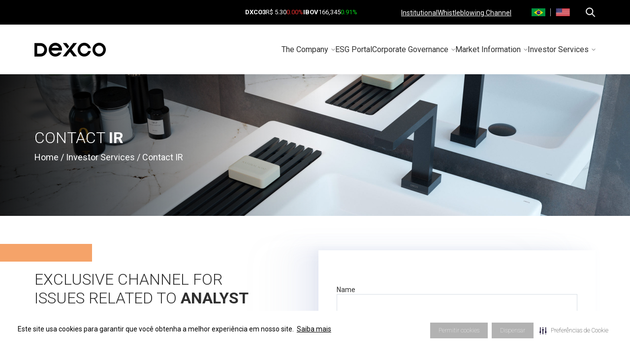

--- FILE ---
content_type: text/html; charset=UTF-8
request_url: https://ri.dex.co/en/investor-services/contact-ir/
body_size: 16805
content:
<!DOCTYPE html>




<html lang="en-US" class="no-js en">



<head>
    <title>Contact IR - Dexco RI</title>
    <meta name="description" content="Relações com Investidores">

    <meta charset="UTF-8">
    <meta name="viewport" content="width=device-width, initial-scale=1.0">
    <meta http-equiv="X-UA-Compatible" content="ie=edge">
    <meta http-equiv="Content-Language" content="en">

    
    <meta http-equiv="Cache-Control" content="no-cache, no-store, must-revalidate">
    <meta http-equiv="Pragma" content="no-cache">
    <meta http-equiv="Expires" content="0">


    <link rel="icon" href="https://cdn-sites-assets.mziq.com/wp-content/themes/mziq_dexco_redesign/img/favicon/favicon.ico" type="image/x-icon">
    <link rel="apple-touch-icon" sizes="180x180" href="https://cdn-sites-assets.mziq.com/wp-content/themes/mziq_dexco_redesign/img/favicon/180x180_favicon.jpg">
    <link rel="icon" type="image/jpg" sizes="144x144" href="https://cdn-sites-assets.mziq.com/wp-content/themes/mziq_dexco_redesign/img/favicon/144x144_favicon.jpg">
    <link rel="icon" type="image/jpg" sizes="96x96" href="https://cdn-sites-assets.mziq.com/wp-content/themes/mziq_dexco_redesign/img/favicon/96x96_favicon.jpg">
    <link rel="icon" type="image/jpg" sizes="48x48" href="https://cdn-sites-assets.mziq.com/wp-content/themes/mziq_dexco_redesign/img/favicon/48x48_favicon.jpg">
    <link rel="icon" type="image/jpg" sizes="32x32" href="https://cdn-sites-assets.mziq.com/wp-content/themes/mziq_dexco_redesign/img/favicon/32x32_favicon.jpg">
    <link rel="icon" type="image/jpg" sizes="16x16" href="https://cdn-sites-assets.mziq.com/wp-content/themes/mziq_dexco_redesign/img/favicon/16x16_favicon.jpg">

    <script>
        const fmId = '91f4a038-dddb-40a9-95b2-7a436386019c';
        const fmName = 'Dexco';
        const fmBase = 'https://api.mziq.com/mzfilemanager';
        const language = 'en-US';
    </script>

    <meta name='robots' content='index, follow, max-image-preview:large, max-snippet:-1, max-video-preview:-1' />
	<style>img:is([sizes="auto" i], [sizes^="auto," i]) { contain-intrinsic-size: 3000px 1500px }</style>
	<link rel="alternate" hreflang="pt-br" href="https://ri.dex.co/servicos-aos-investidores/fale-com-ri/" />
<link rel="alternate" hreflang="en" href="https://ri.dex.co/en/investor-services/contact-ir/" />
<link rel="alternate" hreflang="x-default" href="https://ri.dex.co/servicos-aos-investidores/fale-com-ri/" />

	
	<link rel="canonical" href="https://ri.dex.co/en/investor-services/contact-ir/" />
	<meta property="og:locale" content="en_US" />
	<meta property="og:type" content="article" />
	<meta property="og:title" content="Contact IR - Dexco RI" />
	<meta property="og:url" content="https://ri.dex.co/en/investor-services/contact-ir/" />
	<meta property="og:site_name" content="Dexco RI" />
	<meta property="article:modified_time" content="2025-12-05T15:32:25+00:00" />
	<meta name="twitter:card" content="summary_large_image" />
	<script type="application/ld+json" class="yoast-schema-graph">{"@context":"https://schema.org","@graph":[{"@type":"WebPage","@id":"https://ri.dex.co/en/investor-services/contact-ir/","url":"https://ri.dex.co/en/investor-services/contact-ir/","name":"Contact IR - Dexco RI","isPartOf":{"@id":"https://ri.dex.co/#website"},"datePublished":"2023-04-13T18:42:48+00:00","dateModified":"2025-12-05T15:32:25+00:00","breadcrumb":{"@id":"https://ri.dex.co/en/investor-services/contact-ir/#breadcrumb"},"inLanguage":"en-US","potentialAction":[{"@type":"ReadAction","target":["https://ri.dex.co/en/investor-services/contact-ir/"]}]},{"@type":"BreadcrumbList","@id":"https://ri.dex.co/en/investor-services/contact-ir/#breadcrumb","itemListElement":[{"@type":"ListItem","position":1,"name":"Início","item":"https://ri.dex.co/en/"},{"@type":"ListItem","position":2,"name":"Investor Services","item":"https://ri.dex.co/en/investor-services/"},{"@type":"ListItem","position":3,"name":"Contact IR"}]},{"@type":"WebSite","@id":"https://ri.dex.co/#website","url":"https://ri.dex.co/","name":"Dexco RI","description":"Relações com Investidores","potentialAction":[{"@type":"SearchAction","target":{"@type":"EntryPoint","urlTemplate":"https://ri.dex.co/?s={search_term_string}"},"query-input":{"@type":"PropertyValueSpecification","valueRequired":true,"valueName":"search_term_string"}}],"inLanguage":"en-US"}]}</script>
	


<link rel='dns-prefetch' href='//s3.amazonaws.com' />
		
							<script src="//www.googletagmanager.com/gtag/js?id=G-L99ZR5BKZ3"  data-cfasync="false" data-wpfc-render="false" type="text/javascript" async></script>
			<script data-cfasync="false" data-wpfc-render="false" type="text/javascript">
				var mi_version = '9.11.0';
				var mi_track_user = true;
				var mi_no_track_reason = '';
								var MonsterInsightsDefaultLocations = {"page_location":"https:\/\/ri.dex.co\/en\/investor-services\/contact-ir\/"};
								if ( typeof MonsterInsightsPrivacyGuardFilter === 'function' ) {
					var MonsterInsightsLocations = (typeof MonsterInsightsExcludeQuery === 'object') ? MonsterInsightsPrivacyGuardFilter( MonsterInsightsExcludeQuery ) : MonsterInsightsPrivacyGuardFilter( MonsterInsightsDefaultLocations );
				} else {
					var MonsterInsightsLocations = (typeof MonsterInsightsExcludeQuery === 'object') ? MonsterInsightsExcludeQuery : MonsterInsightsDefaultLocations;
				}

								var disableStrs = [
										'ga-disable-G-L99ZR5BKZ3',
									];

				/* Function to detect opted out users */
				function __gtagTrackerIsOptedOut() {
					for (var index = 0; index < disableStrs.length; index++) {
						if (document.cookie.indexOf(disableStrs[index] + '=true') > -1) {
							return true;
						}
					}

					return false;
				}

				/* Disable tracking if the opt-out cookie exists. */
				if (__gtagTrackerIsOptedOut()) {
					for (var index = 0; index < disableStrs.length; index++) {
						window[disableStrs[index]] = true;
					}
				}

				/* Opt-out function */
				function __gtagTrackerOptout() {
					for (var index = 0; index < disableStrs.length; index++) {
						document.cookie = disableStrs[index] + '=true; expires=Thu, 31 Dec 2099 23:59:59 UTC; path=/';
						window[disableStrs[index]] = true;
					}
				}

				if ('undefined' === typeof gaOptout) {
					function gaOptout() {
						__gtagTrackerOptout();
					}
				}
								window.dataLayer = window.dataLayer || [];

				window.MonsterInsightsDualTracker = {
					helpers: {},
					trackers: {},
				};
				if (mi_track_user) {
					function __gtagDataLayer() {
						dataLayer.push(arguments);
					}

					function __gtagTracker(type, name, parameters) {
						if (!parameters) {
							parameters = {};
						}

						if (parameters.send_to) {
							__gtagDataLayer.apply(null, arguments);
							return;
						}

						if (type === 'event') {
														parameters.send_to = monsterinsights_frontend.v4_id;
							var hookName = name;
							if (typeof parameters['event_category'] !== 'undefined') {
								hookName = parameters['event_category'] + ':' + name;
							}

							if (typeof MonsterInsightsDualTracker.trackers[hookName] !== 'undefined') {
								MonsterInsightsDualTracker.trackers[hookName](parameters);
							} else {
								__gtagDataLayer('event', name, parameters);
							}
							
						} else {
							__gtagDataLayer.apply(null, arguments);
						}
					}

					__gtagTracker('js', new Date());
					__gtagTracker('set', {
						'developer_id.dZGIzZG': true,
											});
					if ( MonsterInsightsLocations.page_location ) {
						__gtagTracker('set', MonsterInsightsLocations);
					}
										__gtagTracker('config', 'G-L99ZR5BKZ3', {"forceSSL":"true","link_attribution":"true"} );
										window.gtag = __gtagTracker;										(function () {
						/* https://developers.google.com/analytics/devguides/collection/analyticsjs/ */
						/* ga and __gaTracker compatibility shim. */
						var noopfn = function () {
							return null;
						};
						var newtracker = function () {
							return new Tracker();
						};
						var Tracker = function () {
							return null;
						};
						var p = Tracker.prototype;
						p.get = noopfn;
						p.set = noopfn;
						p.send = function () {
							var args = Array.prototype.slice.call(arguments);
							args.unshift('send');
							__gaTracker.apply(null, args);
						};
						var __gaTracker = function () {
							var len = arguments.length;
							if (len === 0) {
								return;
							}
							var f = arguments[len - 1];
							if (typeof f !== 'object' || f === null || typeof f.hitCallback !== 'function') {
								if ('send' === arguments[0]) {
									var hitConverted, hitObject = false, action;
									if ('event' === arguments[1]) {
										if ('undefined' !== typeof arguments[3]) {
											hitObject = {
												'eventAction': arguments[3],
												'eventCategory': arguments[2],
												'eventLabel': arguments[4],
												'value': arguments[5] ? arguments[5] : 1,
											}
										}
									}
									if ('pageview' === arguments[1]) {
										if ('undefined' !== typeof arguments[2]) {
											hitObject = {
												'eventAction': 'page_view',
												'page_path': arguments[2],
											}
										}
									}
									if (typeof arguments[2] === 'object') {
										hitObject = arguments[2];
									}
									if (typeof arguments[5] === 'object') {
										Object.assign(hitObject, arguments[5]);
									}
									if ('undefined' !== typeof arguments[1].hitType) {
										hitObject = arguments[1];
										if ('pageview' === hitObject.hitType) {
											hitObject.eventAction = 'page_view';
										}
									}
									if (hitObject) {
										action = 'timing' === arguments[1].hitType ? 'timing_complete' : hitObject.eventAction;
										hitConverted = mapArgs(hitObject);
										__gtagTracker('event', action, hitConverted);
									}
								}
								return;
							}

							function mapArgs(args) {
								var arg, hit = {};
								var gaMap = {
									'eventCategory': 'event_category',
									'eventAction': 'event_action',
									'eventLabel': 'event_label',
									'eventValue': 'event_value',
									'nonInteraction': 'non_interaction',
									'timingCategory': 'event_category',
									'timingVar': 'name',
									'timingValue': 'value',
									'timingLabel': 'event_label',
									'page': 'page_path',
									'location': 'page_location',
									'title': 'page_title',
									'referrer' : 'page_referrer',
								};
								for (arg in args) {
																		if (!(!args.hasOwnProperty(arg) || !gaMap.hasOwnProperty(arg))) {
										hit[gaMap[arg]] = args[arg];
									} else {
										hit[arg] = args[arg];
									}
								}
								return hit;
							}

							try {
								f.hitCallback();
							} catch (ex) {
							}
						};
						__gaTracker.create = newtracker;
						__gaTracker.getByName = newtracker;
						__gaTracker.getAll = function () {
							return [];
						};
						__gaTracker.remove = noopfn;
						__gaTracker.loaded = true;
						window['__gaTracker'] = __gaTracker;
					})();
									} else {
										console.log("");
					(function () {
						function __gtagTracker() {
							return null;
						}

						window['__gtagTracker'] = __gtagTracker;
						window['gtag'] = __gtagTracker;
					})();
									}
			</script>
							
		<link rel='stylesheet' id='wp-block-library-css' href='https://cdn-sites-assets.mziq.com/wp-includes/css/dist/block-library/style.min.css' type='text/css' media='all' />
<style id='classic-theme-styles-inline-css' type='text/css'>
/*! This file is auto-generated */
.wp-block-button__link{color:#fff;background-color:#32373c;border-radius:9999px;box-shadow:none;text-decoration:none;padding:calc(.667em + 2px) calc(1.333em + 2px);font-size:1.125em}.wp-block-file__button{background:#32373c;color:#fff;text-decoration:none}
</style>
<style id='global-styles-inline-css' type='text/css'>
:root{--wp--preset--aspect-ratio--square: 1;--wp--preset--aspect-ratio--4-3: 4/3;--wp--preset--aspect-ratio--3-4: 3/4;--wp--preset--aspect-ratio--3-2: 3/2;--wp--preset--aspect-ratio--2-3: 2/3;--wp--preset--aspect-ratio--16-9: 16/9;--wp--preset--aspect-ratio--9-16: 9/16;--wp--preset--color--black: #000000;--wp--preset--color--cyan-bluish-gray: #abb8c3;--wp--preset--color--white: #ffffff;--wp--preset--color--pale-pink: #f78da7;--wp--preset--color--vivid-red: #cf2e2e;--wp--preset--color--luminous-vivid-orange: #ff6900;--wp--preset--color--luminous-vivid-amber: #fcb900;--wp--preset--color--light-green-cyan: #7bdcb5;--wp--preset--color--vivid-green-cyan: #00d084;--wp--preset--color--pale-cyan-blue: #8ed1fc;--wp--preset--color--vivid-cyan-blue: #0693e3;--wp--preset--color--vivid-purple: #9b51e0;--wp--preset--gradient--vivid-cyan-blue-to-vivid-purple: linear-gradient(135deg,rgba(6,147,227,1) 0%,rgb(155,81,224) 100%);--wp--preset--gradient--light-green-cyan-to-vivid-green-cyan: linear-gradient(135deg,rgb(122,220,180) 0%,rgb(0,208,130) 100%);--wp--preset--gradient--luminous-vivid-amber-to-luminous-vivid-orange: linear-gradient(135deg,rgba(252,185,0,1) 0%,rgba(255,105,0,1) 100%);--wp--preset--gradient--luminous-vivid-orange-to-vivid-red: linear-gradient(135deg,rgba(255,105,0,1) 0%,rgb(207,46,46) 100%);--wp--preset--gradient--very-light-gray-to-cyan-bluish-gray: linear-gradient(135deg,rgb(238,238,238) 0%,rgb(169,184,195) 100%);--wp--preset--gradient--cool-to-warm-spectrum: linear-gradient(135deg,rgb(74,234,220) 0%,rgb(151,120,209) 20%,rgb(207,42,186) 40%,rgb(238,44,130) 60%,rgb(251,105,98) 80%,rgb(254,248,76) 100%);--wp--preset--gradient--blush-light-purple: linear-gradient(135deg,rgb(255,206,236) 0%,rgb(152,150,240) 100%);--wp--preset--gradient--blush-bordeaux: linear-gradient(135deg,rgb(254,205,165) 0%,rgb(254,45,45) 50%,rgb(107,0,62) 100%);--wp--preset--gradient--luminous-dusk: linear-gradient(135deg,rgb(255,203,112) 0%,rgb(199,81,192) 50%,rgb(65,88,208) 100%);--wp--preset--gradient--pale-ocean: linear-gradient(135deg,rgb(255,245,203) 0%,rgb(182,227,212) 50%,rgb(51,167,181) 100%);--wp--preset--gradient--electric-grass: linear-gradient(135deg,rgb(202,248,128) 0%,rgb(113,206,126) 100%);--wp--preset--gradient--midnight: linear-gradient(135deg,rgb(2,3,129) 0%,rgb(40,116,252) 100%);--wp--preset--font-size--small: 13px;--wp--preset--font-size--medium: 20px;--wp--preset--font-size--large: 36px;--wp--preset--font-size--x-large: 42px;--wp--preset--spacing--20: 0.44rem;--wp--preset--spacing--30: 0.67rem;--wp--preset--spacing--40: 1rem;--wp--preset--spacing--50: 1.5rem;--wp--preset--spacing--60: 2.25rem;--wp--preset--spacing--70: 3.38rem;--wp--preset--spacing--80: 5.06rem;--wp--preset--shadow--natural: 6px 6px 9px rgba(0, 0, 0, 0.2);--wp--preset--shadow--deep: 12px 12px 50px rgba(0, 0, 0, 0.4);--wp--preset--shadow--sharp: 6px 6px 0px rgba(0, 0, 0, 0.2);--wp--preset--shadow--outlined: 6px 6px 0px -3px rgba(255, 255, 255, 1), 6px 6px rgba(0, 0, 0, 1);--wp--preset--shadow--crisp: 6px 6px 0px rgba(0, 0, 0, 1);}:where(.is-layout-flex){gap: 0.5em;}:where(.is-layout-grid){gap: 0.5em;}body .is-layout-flex{display: flex;}.is-layout-flex{flex-wrap: wrap;align-items: center;}.is-layout-flex > :is(*, div){margin: 0;}body .is-layout-grid{display: grid;}.is-layout-grid > :is(*, div){margin: 0;}:where(.wp-block-columns.is-layout-flex){gap: 2em;}:where(.wp-block-columns.is-layout-grid){gap: 2em;}:where(.wp-block-post-template.is-layout-flex){gap: 1.25em;}:where(.wp-block-post-template.is-layout-grid){gap: 1.25em;}.has-black-color{color: var(--wp--preset--color--black) !important;}.has-cyan-bluish-gray-color{color: var(--wp--preset--color--cyan-bluish-gray) !important;}.has-white-color{color: var(--wp--preset--color--white) !important;}.has-pale-pink-color{color: var(--wp--preset--color--pale-pink) !important;}.has-vivid-red-color{color: var(--wp--preset--color--vivid-red) !important;}.has-luminous-vivid-orange-color{color: var(--wp--preset--color--luminous-vivid-orange) !important;}.has-luminous-vivid-amber-color{color: var(--wp--preset--color--luminous-vivid-amber) !important;}.has-light-green-cyan-color{color: var(--wp--preset--color--light-green-cyan) !important;}.has-vivid-green-cyan-color{color: var(--wp--preset--color--vivid-green-cyan) !important;}.has-pale-cyan-blue-color{color: var(--wp--preset--color--pale-cyan-blue) !important;}.has-vivid-cyan-blue-color{color: var(--wp--preset--color--vivid-cyan-blue) !important;}.has-vivid-purple-color{color: var(--wp--preset--color--vivid-purple) !important;}.has-black-background-color{background-color: var(--wp--preset--color--black) !important;}.has-cyan-bluish-gray-background-color{background-color: var(--wp--preset--color--cyan-bluish-gray) !important;}.has-white-background-color{background-color: var(--wp--preset--color--white) !important;}.has-pale-pink-background-color{background-color: var(--wp--preset--color--pale-pink) !important;}.has-vivid-red-background-color{background-color: var(--wp--preset--color--vivid-red) !important;}.has-luminous-vivid-orange-background-color{background-color: var(--wp--preset--color--luminous-vivid-orange) !important;}.has-luminous-vivid-amber-background-color{background-color: var(--wp--preset--color--luminous-vivid-amber) !important;}.has-light-green-cyan-background-color{background-color: var(--wp--preset--color--light-green-cyan) !important;}.has-vivid-green-cyan-background-color{background-color: var(--wp--preset--color--vivid-green-cyan) !important;}.has-pale-cyan-blue-background-color{background-color: var(--wp--preset--color--pale-cyan-blue) !important;}.has-vivid-cyan-blue-background-color{background-color: var(--wp--preset--color--vivid-cyan-blue) !important;}.has-vivid-purple-background-color{background-color: var(--wp--preset--color--vivid-purple) !important;}.has-black-border-color{border-color: var(--wp--preset--color--black) !important;}.has-cyan-bluish-gray-border-color{border-color: var(--wp--preset--color--cyan-bluish-gray) !important;}.has-white-border-color{border-color: var(--wp--preset--color--white) !important;}.has-pale-pink-border-color{border-color: var(--wp--preset--color--pale-pink) !important;}.has-vivid-red-border-color{border-color: var(--wp--preset--color--vivid-red) !important;}.has-luminous-vivid-orange-border-color{border-color: var(--wp--preset--color--luminous-vivid-orange) !important;}.has-luminous-vivid-amber-border-color{border-color: var(--wp--preset--color--luminous-vivid-amber) !important;}.has-light-green-cyan-border-color{border-color: var(--wp--preset--color--light-green-cyan) !important;}.has-vivid-green-cyan-border-color{border-color: var(--wp--preset--color--vivid-green-cyan) !important;}.has-pale-cyan-blue-border-color{border-color: var(--wp--preset--color--pale-cyan-blue) !important;}.has-vivid-cyan-blue-border-color{border-color: var(--wp--preset--color--vivid-cyan-blue) !important;}.has-vivid-purple-border-color{border-color: var(--wp--preset--color--vivid-purple) !important;}.has-vivid-cyan-blue-to-vivid-purple-gradient-background{background: var(--wp--preset--gradient--vivid-cyan-blue-to-vivid-purple) !important;}.has-light-green-cyan-to-vivid-green-cyan-gradient-background{background: var(--wp--preset--gradient--light-green-cyan-to-vivid-green-cyan) !important;}.has-luminous-vivid-amber-to-luminous-vivid-orange-gradient-background{background: var(--wp--preset--gradient--luminous-vivid-amber-to-luminous-vivid-orange) !important;}.has-luminous-vivid-orange-to-vivid-red-gradient-background{background: var(--wp--preset--gradient--luminous-vivid-orange-to-vivid-red) !important;}.has-very-light-gray-to-cyan-bluish-gray-gradient-background{background: var(--wp--preset--gradient--very-light-gray-to-cyan-bluish-gray) !important;}.has-cool-to-warm-spectrum-gradient-background{background: var(--wp--preset--gradient--cool-to-warm-spectrum) !important;}.has-blush-light-purple-gradient-background{background: var(--wp--preset--gradient--blush-light-purple) !important;}.has-blush-bordeaux-gradient-background{background: var(--wp--preset--gradient--blush-bordeaux) !important;}.has-luminous-dusk-gradient-background{background: var(--wp--preset--gradient--luminous-dusk) !important;}.has-pale-ocean-gradient-background{background: var(--wp--preset--gradient--pale-ocean) !important;}.has-electric-grass-gradient-background{background: var(--wp--preset--gradient--electric-grass) !important;}.has-midnight-gradient-background{background: var(--wp--preset--gradient--midnight) !important;}.has-small-font-size{font-size: var(--wp--preset--font-size--small) !important;}.has-medium-font-size{font-size: var(--wp--preset--font-size--medium) !important;}.has-large-font-size{font-size: var(--wp--preset--font-size--large) !important;}.has-x-large-font-size{font-size: var(--wp--preset--font-size--x-large) !important;}
:where(.wp-block-post-template.is-layout-flex){gap: 1.25em;}:where(.wp-block-post-template.is-layout-grid){gap: 1.25em;}
:where(.wp-block-columns.is-layout-flex){gap: 2em;}:where(.wp-block-columns.is-layout-grid){gap: 2em;}
:root :where(.wp-block-pullquote){font-size: 1.5em;line-height: 1.6;}
</style>
<link rel='stylesheet' id='style_css-css' href='https://cdn-sites-assets.mziq.com/wp-content/themes/mziq_dexco_redesign/style.css' type='text/css' media='all' />
<link rel='stylesheet' id='jquery-ui-css-css' href='https://cdn-sites-assets.mziq.com/wp-content/themes/mziq_dexco_redesign/vendor/jquery-ui-1.13.2/jquery-ui.min.css' type='text/css' media='all' />
<script type="text/javascript" id="wpml-cookie-js-extra">
/* <![CDATA[ */
var wpml_cookies = {"wp-wpml_current_language":{"value":"en","expires":1,"path":"\/"}};
var wpml_cookies = {"wp-wpml_current_language":{"value":"en","expires":1,"path":"\/"}};
/* ]]> */
</script>
<script type="text/javascript" src="https://cdn-sites-assets.mziq.com/wp-content/plugins/sitepress-multilingual-cms/res/js/cookies/language-cookie.js" id="wpml-cookie-js" defer="defer" data-wp-strategy="defer"></script>
<script type="text/javascript" src="https://cdn-sites-assets.mziq.com/wp-content/plugins/google-analytics-for-wordpress/assets/js/frontend-gtag.min.js" id="monsterinsights-frontend-script-js" async="async" data-wp-strategy="async"></script>
<script data-cfasync="false" data-wpfc-render="false" type="text/javascript" id='monsterinsights-frontend-script-js-extra'>/* <![CDATA[ */
var monsterinsights_frontend = {"js_events_tracking":"true","download_extensions":"doc,pdf,ppt,zip,xls,docx,pptx,xlsx","inbound_paths":"[{\"path\":\"\\\/go\\\/\",\"label\":\"affiliate\"},{\"path\":\"\\\/recommend\\\/\",\"label\":\"affiliate\"}]","home_url":"https:\/\/ri.dex.co\/en\/","hash_tracking":"false","v4_id":"G-L99ZR5BKZ3"};/* ]]> */
</script>
<script type="text/javascript" src="https://cdn-sites-assets.mziq.com/wp-content/themes/mziq_dexco_redesign/vendor/moment-2.29.4.min.js" id="moment_js-js"></script>
<script type="text/javascript" src="https://cdn-sites-assets.mziq.com/wp-content/themes/mziq_dexco_redesign/vendor/jquery-3.6.1.min.js" id="jquery-js"></script>
<script type="text/javascript" src="https://cdn-sites-assets.mziq.com/wp-content/themes/mziq_dexco_redesign/vendor/slick-1.9.0/slick.min.js" id="slick_js-js"></script>
<script type="text/javascript" src="https://cdn-sites-assets.mziq.com/wp-content/themes/mziq_dexco_redesign/js/main.js" id="main_js-js"></script>
<script type="text/javascript" src="https://cdn-sites-assets.mziq.com/wp-content/themes/mziq_dexco_redesign/js/acessibilidade.js" id="acessibilidade_js-js"></script>
<script type="text/javascript" src="https://cdn-sites-assets.mziq.com/wp-content/themes/mziq_dexco_redesign/js/lodash.min.js" id="lodash_js-js"></script>
<script type="text/javascript" src="https://cdn-sites-assets.mziq.com/wp-content/themes/mziq_dexco_redesign/js/file-manager/mz.util.js" id="mz_util_js-js"></script>
<script type="text/javascript" src="https://cdn-sites-assets.mziq.com/wp-content/themes/mziq_dexco_redesign/js/file-manager/mziq.cmsint.js" id="mziq_cmsint_js-js"></script>
<script type="text/javascript" src="https://cdn-sites-assets.mziq.com/wp-content/themes/mziq_dexco_redesign/vendor/jquery-ui-1.13.2/jquery-ui.min.js" id="jquery_ui_min_js-js"></script>
<script type="text/javascript" src="https://cdn-sites-assets.mziq.com/wp-content/themes/mziq_dexco_redesign/js/events/ics.js" id="ics_js-js"></script>
<script type="text/javascript" src="https://cdn-sites-assets.mziq.com/wp-content/themes/mziq_dexco_redesign/js/events/mzcalendar.datepicker.js" id="mzcalendar_datepicker_js-js"></script>
<script type="text/javascript" src="https://cdn-sites-assets.mziq.com/wp-content/themes/mziq_dexco_redesign/js/events/mziqcalendar.pastevents.js" id="mziqcalendar_pastevents_js-js"></script>
<script type="text/javascript" src="https://cdn-sites-assets.mziq.com/wp-content/themes/mziq_dexco_redesign/js/i18n/datepicker-en-GB.js" id="datepicker_en_GB-js"></script>
<script type="text/javascript" src="https://s3.amazonaws.com/mz-prd-stockinfo/assets/js/mziq_stockinfo.min.js" id="mziq_stockinfo-js"></script>
<meta name="generator" content="WPML ver:4.8.6 stt:1,42;" />





    <script>
        const $ = jQuery.noConflict();
        var lang = "en";
        const siteLang = "en";

        const i18nDateFormat = 'MM/DD/YYYY';
        const baseEventsUrl = "https://apicatalog.mziq.com/events/events";
        const ajaxurlPast = baseEventsUrl + "/past/" + fmId + "/" + siteLang;
        const ajaxurlCalendar = baseEventsUrl + "/calendar/" + fmId + "/" + siteLang;
        const ajaxurlFuture = baseEventsUrl + "/future/" + fmId + "/" + siteLang;

        const ajaxurl = 'https://ri.dex.co/wp-admin/admin-ajax.php?lang=en';

        const stockInfoId = 'a4e79660-3ccf-11ec-a355-12bc1cdaa937';
        const langCode = 'en';
        const langCodeFormatted = langCode.split('-')[0];

        const accessibilityShortcut = false;

        const mailerUrl = "https://apicatalog.mziq.com/mailer";
    </script>

    <!--[if lt IE 9]>
        <script src="https://cdn-sites-assets.mziq.com/wp-content/themes/mziq_dexco_redesign/js/html5shiv.js"></script>
    <![endif]-->

    <script async>
    const translate = {
        i18nShortQuarter         : `Q`,
        noFileMessage            : `No files found.`,
        ver_arquivo              : `See file`,
        ver_pagina               : `See page
`,
        link_copiado_com_sucesso : `Link copied successfully`,
    }
</script>
    <link rel="preconnect" href="https://fonts.googleapis.com">
    <link rel="preconnect" href="https://fonts.gstatic.com" crossorigin>
    <link href="https://fonts.googleapis.com/css2?family=Roboto:ital,wght@0,100;0,300;0,400;0,500;0,700;0,900;1,100;1,300;1,400;1,500;1,700;1,900&display=swap" rel="stylesheet">
 
        
   
         
        <script type="text/javascript" src="https://cdn-prod.securiti.ai/consent/auto_blocking/efd715f3-2309-47fb-bf4e-14551ef0a9ab/a6578afc-7538-443b-b552-adb3518b12dd.js"></script>
  
   


    
</head>


        
        <link rel='stylesheet' type='text/css' href='https://cdn-prod.securiti.ai/consent/cookie-consent.css' />


<body id="lang-en" class="wp-singular page-template page-template-page-templates page-template-contact page-template-page-templatescontact-php page page-id-16241 page-child parent-pageid-16246 wp-theme-mziq_dexco_redesign">

    
        <script>

        (function () {

        var s = document.createElement('script');

        s.src = 'https://cdn-prod.securiti.ai/consent/cookie-consent-sdk-loader.js';

        s.setAttribute('data-tenant-uuid', 'efd715f3-2309-47fb-bf4e-14551ef0a9ab');

        s.setAttribute('data-domain-uuid', 'a6578afc-7538-443b-b552-adb3518b12dd');

        s.setAttribute('data-backend-url', 'https://app.securiti.ai');

        s.setAttribute('data-skip-css', 'false');

        s.defer = true;

        var parent_node = document.head || document.body;

        parent_node.appendChild(s);

        })()

        </script>
    

    <header class="header">
    <div class="header__top">
        <div class="container">
            <ul class="header__top__navigation">
                <li class="header__quotes js-quotes">
                    <ul class="d-flex align-items-center">
                        <li class="TICKER name">-</li>
                        <li class="TICKER price">-</li>
                        <li class="TICKER variation">-</li>
                    </ul>
                    <ul class="d-flex align-items-center">
                        <li class="INDEX name">-</li>
                        <li class="INDEX price">-</li>
                        <li class="INDEX variation">-</li>
                    </ul>
                </li>

                <li class="d-none d-xl-flex header__topMenu">
                    <ul id="menu-menu-do-topo-en" class="top-menu"><li id="menu-item-16298" class="menu-item menu-item-type-custom menu-item-object-custom menu-item-16298"><a target="_blank" href="https://www.dex.co/en/">Institutional</a></li>
<li id="menu-item-17136" class="menu-item menu-item-type-custom menu-item-object-custom menu-item-17136"><a target="_blank" href="https://www.canalconfidencial.com.br/dexco/">Whistleblowing Channel</a></li>
</ul>                </li>
                
                <li class="d-none d-xl-flex header__lang">
                    <ul>  <li><a  href="https://ri.dex.co/servicos-aos-investidores/fale-com-ri/"><img src="https://cdn-sites-assets.mziq.com/wp-content/themes/mziq_dexco_redesign/img/icons/lang-pt.png"></a></li>  <li><a  class="active" href="https://ri.dex.co/en/investor-services/contact-ir/"><img src="https://cdn-sites-assets.mziq.com/wp-content/themes/mziq_dexco_redesign/img/icons/lang-en.png"></a></li></ul>                </li>

                <li class="d-none d-xl-flex header__openSearch">
                    <svg class="js-search-open" width="20" height="20" viewBox="0 0 20 20" fill="none" xmlns="http://www.w3.org/2000/svg"><path d="M17.3856 18.8539L17.3783 18.8612L17.564 19.0388C17.7075 19.1761 17.8993 19.2516 18.0978 19.25C18.2963 19.2483 18.4868 19.1696 18.628 19.0299C18.7692 18.8901 18.8498 18.7005 18.8515 18.5017C18.8532 18.3029 18.7759 18.1119 18.637 17.9697L13.4899 12.6928C14.6468 11.285 15.2364 9.49906 15.138 7.68093C15.0355 5.78596 14.1937 4.00488 12.7908 2.71253C11.388 1.42025 9.53364 0.717378 7.61823 0.751164C5.70282 0.78495 3.87488 1.55278 2.51948 2.89377C1.164 4.23483 0.386932 6.04453 0.35274 7.94191C0.318549 9.83931 1.02993 11.6753 2.33629 13.0634C3.64257 14.4514 5.44174 15.2832 7.35473 15.3845C9.18914 15.4817 10.9918 14.8999 12.414 13.7568L17.3856 18.8539ZM2.88315 11.3079C2.23892 10.354 1.89522 9.23282 1.89519 8.08609C1.89686 6.54883 2.51482 5.07447 3.61434 3.98664C4.71395 2.89872 6.20542 2.28633 7.76164 2.28467C8.92242 2.2847 10.0569 2.62528 11.0217 3.26304C11.9864 3.90081 12.7379 4.80702 13.1816 5.86676C13.6253 6.92647 13.7413 8.09239 13.5152 9.2172C13.289 10.342 12.7308 11.3756 11.9105 12.1871C11.0903 12.9986 10.0449 13.5516 8.90645 13.7756C7.76797 13.9997 6.58794 13.8847 5.51568 13.4452C4.44345 13.0058 3.52743 12.2619 2.88315 11.3079Z" fill="white" stroke="white" stroke-width="0.5"/></svg>
                </li>
            </ul>
        </div>
    </div>

    <div class="header__bottom">
        <div class="container">
            <a href="https://ri.dex.co/en/" class="header__logo">
                    <img src="https://cdn-sites-assets.mziq.com/wp-content/uploads/sites/916/2023/04/Camada-1.png" alt="">            </a>

            <div class="d-flex align-items-center d-xl-none">
                <svg class="mr-3 js-search-open"width="20" height="20" viewBox="0 0 20 20" fill="none" xmlns="http://www.w3.org/2000/svg"><path d="M17.3856 18.8539L17.3783 18.8612L17.564 19.0388C17.7075 19.1761 17.8993 19.2516 18.0978 19.25C18.2963 19.2483 18.4868 19.1696 18.628 19.0299C18.7692 18.8901 18.8498 18.7005 18.8515 18.5017C18.8532 18.3029 18.7759 18.1119 18.637 17.9697L13.4899 12.6928C14.6468 11.285 15.2364 9.49906 15.138 7.68093C15.0355 5.78596 14.1937 4.00488 12.7908 2.71253C11.388 1.42025 9.53364 0.717378 7.61823 0.751164C5.70282 0.78495 3.87488 1.55278 2.51948 2.89377C1.164 4.23483 0.386932 6.04453 0.35274 7.94191C0.318549 9.83931 1.02993 11.6753 2.33629 13.0634C3.64257 14.4514 5.44174 15.2832 7.35473 15.3845C9.18914 15.4817 10.9918 14.8999 12.414 13.7568L17.3856 18.8539ZM2.88315 11.3079C2.23892 10.354 1.89522 9.23282 1.89519 8.08609C1.89686 6.54883 2.51482 5.07447 3.61434 3.98664C4.71395 2.89872 6.20542 2.28633 7.76164 2.28467C8.92242 2.2847 10.0569 2.62528 11.0217 3.26304C11.9864 3.90081 12.7379 4.80702 13.1816 5.86676C13.6253 6.92647 13.7413 8.09239 13.5152 9.2172C13.289 10.342 12.7308 11.3756 11.9105 12.1871C11.0903 12.9986 10.0449 13.5516 8.90645 13.7756C7.76797 13.9997 6.58794 13.8847 5.51568 13.4452C4.44345 13.0058 3.52743 12.2619 2.88315 11.3079Z" fill="black" stroke="black" stroke-width="0.5"/></svg>
                <svg class="header__openMenu js-headerNavigation-open" xmlns="http://www.w3.org/2000/svg" version="1.1" xmlns:xlink="http://www.w3.org/1999/xlink" xmlns:svgjs="http://svgjs.com/svgjs" width="25" height="25" x="0" y="0" viewBox="0 0 464.205 464.205" style="enable-background:new 0 0 512 512" xml:space="preserve" class=""><g><path d="M435.192 406.18H29.013C12.989 406.18 0 393.19 0 377.167s12.989-29.013 29.013-29.013h406.18c16.023 0 29.013 12.99 29.013 29.013-.001 16.023-12.99 29.013-29.014 29.013zM435.192 261.115H29.013C12.989 261.115 0 248.126 0 232.103s12.989-29.013 29.013-29.013h406.18c16.023 0 29.013 12.989 29.013 29.013s-12.99 29.012-29.014 29.012zM435.192 116.051H29.013C12.989 116.051 0 103.062 0 87.038s12.989-29.013 29.013-29.013h406.18c16.023 0 29.013 12.989 29.013 29.013s-12.99 29.013-29.014 29.013z" fill="#000000" data-original="#000000" class=""></path></g></svg>
            </div>

            <div class="header__navigation js-headerNavigation">
                <div class="mb-4 d-xl-none">
                    <svg class="header__closeMenu js-headerNavigation-close" xmlns="http://www.w3.org/2000/svg" version="1.1" xmlns:xlink="http://www.w3.org/1999/xlink" xmlns:svgjs="http://svgjs.com/svgjs" width="25" height="25" x="0" y="0" viewBox="0 0 320.591 320.591" style="enable-background:new 0 0 512 512" xml:space="preserve" class=""><g><path d="M30.391 318.583a30.37 30.37 0 0 1-21.56-7.288c-11.774-11.844-11.774-30.973 0-42.817L266.643 10.665c12.246-11.459 31.462-10.822 42.921 1.424 10.362 11.074 10.966 28.095 1.414 39.875L51.647 311.295a30.366 30.366 0 0 1-21.256 7.288z" fill="#fff" data-original="#fff" class=""></path><path d="M287.9 318.583a30.37 30.37 0 0 1-21.257-8.806L8.83 51.963C-2.078 39.225-.595 20.055 12.143 9.146c11.369-9.736 28.136-9.736 39.504 0l259.331 257.813c12.243 11.462 12.876 30.679 1.414 42.922-.456.487-.927.958-1.414 1.414a30.368 30.368 0 0 1-23.078 7.288z" fill="#fff" data-original="#fff" class=""></path></g></svg>
                    
                    <div class="d-flex justify-content-between justify-content-xl-center">
                        <div class="header__topMenu">
                            <ul id="menu-menu-do-topo-en-1" class="top-menu"><li class="menu-item menu-item-type-custom menu-item-object-custom menu-item-16298"><a target="_blank" href="https://www.dex.co/en/">Institutional</a></li>
<li class="menu-item menu-item-type-custom menu-item-object-custom menu-item-17136"><a target="_blank" href="https://www.canalconfidencial.com.br/dexco/">Whistleblowing Channel</a></li>
</ul>                        </div>

                        <div class="header__lang">
                            <ul>  <li><a  href="https://ri.dex.co/servicos-aos-investidores/fale-com-ri/"><img src="https://cdn-sites-assets.mziq.com/wp-content/themes/mziq_dexco_redesign/img/icons/lang-pt.png"></a></li>  <li><a  class="active" href="https://ri.dex.co/en/investor-services/contact-ir/"><img src="https://cdn-sites-assets.mziq.com/wp-content/themes/mziq_dexco_redesign/img/icons/lang-en.png"></a></li></ul>                        </div>
                    </div>
                </div>

                <nav>
    <ul id="menu-primary-menu-en" class="primary-menu"><li id="menu-item-16273" class="menu-item menu-item-type-custom menu-item-object-custom menu-item-has-children menu-item-16273"><a href="#">The Company</a>
<ul class="sub-menu">
	<li id="menu-item-16274" class="menu-item menu-item-type-post_type menu-item-object-page menu-item-16274"><a href="https://ri.dex.co/en/the-company/who-we-are/">Who Are We</a></li>
	<li id="menu-item-16275" class="menu-item menu-item-type-post_type menu-item-object-page menu-item-16275"><a href="https://ri.dex.co/en/the-company/videos/">Videos</a></li>
	<li id="menu-item-16276" class="menu-item menu-item-type-post_type menu-item-object-page menu-item-16276"><a href="https://ri.dex.co/en/the-company/dexco-day/">Dexco Day</a></li>
</ul>
</li>
<li id="menu-item-16279" class="menu-item menu-item-type-custom menu-item-object-custom menu-item-16279"><a target="_blank" href="https://www.dex.co/en/esg/">ESG Portal</a></li>
<li id="menu-item-16277" class="menu-item menu-item-type-custom menu-item-object-custom menu-item-has-children menu-item-16277"><a href="#">Corporate Governance</a>
<ul class="sub-menu">
	<li id="menu-item-17120" class="menu-item menu-item-type-post_type menu-item-object-page menu-item-17120"><a href="https://ri.dex.co/en/shareholding-structures/">Shareholding Structure</a></li>
	<li id="menu-item-16278" class="menu-item menu-item-type-post_type menu-item-object-page menu-item-16278"><a href="https://ri.dex.co/en/corporate-governance/regulations-and-policies/">Shareholders’ Agreement, Bylaws and Policies</a></li>
	<li id="menu-item-16281" class="menu-item menu-item-type-post_type menu-item-object-page menu-item-16281"><a href="https://ri.dex.co/en/corporate-governance/meeting-and-board-of-directors/">Shareholders&#8217; Meetings and Board of Directors</a></li>
	<li id="menu-item-16282" class="menu-item menu-item-type-post_type menu-item-object-page menu-item-16282"><a href="https://ri.dex.co/en/corporate-governance/governance-report/">Corporate Governance Report</a></li>
	<li id="menu-item-17081" class="menu-item menu-item-type-custom menu-item-object-custom menu-item-17081"><a target="_blank" href="https://www.dex.co/en/esg/governance-structure/">Corporate Governance Structure</a></li>
	<li id="menu-item-17080" class="menu-item menu-item-type-custom menu-item-object-custom menu-item-17080"><a target="_blank" href="https://www.dex.co/en/esg/shareholders-payout/">Shareholders Payout</a></li>
	<li id="menu-item-16280" class="menu-item menu-item-type-custom menu-item-object-custom menu-item-16280"><a target="_blank" href="https://www.dex.co/en/esg/ethics-and-integrity/">Ethics and Integrity</a></li>
</ul>
</li>
<li id="menu-item-16283" class="menu-item menu-item-type-post_type menu-item-object-page menu-item-has-children menu-item-16283"><a href="https://ri.dex.co/en/market-information/">Market Information</a>
<ul class="sub-menu">
	<li id="menu-item-16284" class="menu-item menu-item-type-post_type menu-item-object-page menu-item-16284"><a href="https://ri.dex.co/en/market-information/results-center/">Results Center</a></li>
	<li id="menu-item-16285" class="menu-item menu-item-type-post_type menu-item-object-page menu-item-16285"><a href="https://ri.dex.co/en/market-information/notices-and-material-facts/">Notices and Material Facts</a></li>
	<li id="menu-item-16286" class="menu-item menu-item-type-post_type menu-item-object-page menu-item-16286"><a href="https://ri.dex.co/en/market-information/presentations-and-podcasts/">Presentations and Podcasts</a></li>
	<li id="menu-item-16287" class="menu-item menu-item-type-post_type menu-item-object-page menu-item-16287"><a href="https://ri.dex.co/en/market-information/cvm-fillings/">CVM Fillings</a></li>
	<li id="menu-item-17932" class="menu-item menu-item-type-post_type menu-item-object-page menu-item-17932"><a href="https://ri.dex.co/en/dev-dividend-and-jcp-new/">Dividends and Interest on Capital</a></li>
	<li id="menu-item-16289" class="menu-item menu-item-type-post_type menu-item-object-page menu-item-16289"><a href="https://ri.dex.co/en/market-information/rating/">Rating</a></li>
	<li id="menu-item-18116" class="ld-celulose menu-item menu-item-type-custom menu-item-object-custom menu-item-18116"><a target="_blank" href="https://invest.ldcelulose.com.br/">LD Celulose | Investor Relations</a></li>
	<li id="menu-item-18317" class="menu-item menu-item-type-post_type menu-item-object-page menu-item-18317"><a href="https://ri.dex.co/en/market-information/duratex-florestal/">Duratex Florestal</a></li>
	<li id="menu-item-18377" class="menu-item menu-item-type-post_type menu-item-object-page menu-item-18377"><a href="https://ri.dex.co/en/market-information/jatoba-florestal/">Jatobá Florestal</a></li>
</ul>
</li>
<li id="menu-item-16290" class="menu-item menu-item-type-post_type menu-item-object-page current-page-ancestor current-menu-ancestor current-menu-parent current-page-parent current_page_parent current_page_ancestor menu-item-has-children menu-item-16290"><a href="https://ri.dex.co/en/investor-services/">Investor Services</a>
<ul class="sub-menu">
	<li id="menu-item-16291" class="menu-item menu-item-type-post_type menu-item-object-page menu-item-16291"><a href="https://ri.dex.co/en/investor-services/analyst-coverage/">Analyst Coverage</a></li>
	<li id="menu-item-16292" class="menu-item menu-item-type-post_type menu-item-object-page menu-item-16292"><a href="https://ri.dex.co/en/investor-services/quotes-and-charts/">Quotes and Charts</a></li>
	<li id="menu-item-16293" class="menu-item menu-item-type-post_type menu-item-object-page menu-item-16293"><a href="https://ri.dex.co/en/investor-services/events-calendar/">Events Calendar</a></li>
	<li id="menu-item-16295" class="menu-item menu-item-type-post_type menu-item-object-page menu-item-16295"><a href="https://ri.dex.co/en/investor-services/where-to-start/">Where to Start?</a></li>
	<li id="menu-item-16296" class="menu-item menu-item-type-post_type menu-item-object-page current-menu-item page_item page-item-16241 current_page_item menu-item-16296"><a href="https://ri.dex.co/en/investor-services/contact-ir/" aria-current="page">Contact IR</a></li>
	<li id="menu-item-16297" class="menu-item menu-item-type-post_type menu-item-object-page menu-item-16297"><a href="https://ri.dex.co/en/investor-services/email-alerta/">Email Alert</a></li>
</ul>
</li>
</ul></nav>            </div>
        </div>
    </div>
</header>

<div class="searchPopup js-search">
    
    <div class="searchPopup__form">
        <div class="container">
            <form action="https://ri.dex.co/en/" method="get">
                <input type="text" name="s" id="search" value="" placeholder="Enter what you are looking for..." onkeyup="this.value=this.value.replace(/[<>~;{}(\[\]):=]/g,'')" required>
                <button type="submit"><svg width="20" height="20" viewBox="0 0 20 20" fill="none" xmlns="http://www.w3.org/2000/svg"><path d="M12.8534 13.7914L17.9744 19.098L17.9696 19.1027L18.0793 19.2088C18.204 19.3294 18.3712 19.3962 18.5447 19.3947C18.7182 19.3932 18.8842 19.3237 19.0069 19.201C19.1296 19.0782 19.1992 18.9122 19.2007 18.7387C19.2022 18.5652 19.1354 18.398 19.0148 18.2733L13.7882 12.8572C14.9713 11.4393 15.5757 9.62483 15.4768 7.77743C15.3755 5.88429 14.5435 4.10434 13.156 2.8124C11.7684 1.52047 9.93374 0.817369 8.03819 0.851164C6.14263 0.884959 4.33416 1.65301 2.99358 2.99358C1.65301 4.33416 0.884959 6.14263 0.851164 8.03819C0.817369 9.93374 1.52047 11.7684 2.8124 13.156C4.10434 14.5435 5.88429 15.3755 7.77743 15.4768C9.62318 15.5756 11.4361 14.9724 12.8534 13.7914ZM3.20497 11.5065C2.54752 10.5226 2.1966 9.36581 2.19656 8.18243C2.19825 6.59597 2.82921 5.07498 3.95101 3.95318C5.0728 2.83138 6.5938 2.20042 8.18026 2.19874C9.36364 2.19877 10.5204 2.54969 11.5044 3.20714C12.4884 3.86462 13.2553 4.79912 13.7082 5.89247C14.161 6.98582 14.2795 8.18891 14.0487 9.3496C13.8178 10.5103 13.2479 11.5765 12.4111 12.4133C11.5743 13.2501 10.5081 13.82 9.34743 14.0508C8.18674 14.2817 6.98365 14.1632 5.8903 13.7103C4.79695 13.2575 3.86245 12.4905 3.20497 11.5065Z" fill="#2F2F2F" stroke="#2F2F2F" stroke-width="0.3"/></svg></button>
            </form>
            <svg class="searchPopup__close js-search-close" width="17" height="16" viewBox="0 0 17 16" fill="none" xmlns="http://www.w3.org/2000/svg"><path d="M1.99609 1L15.9961 15" stroke="#2F2F2F" stroke-width="2" stroke-linecap="round"/><path d="M15.9961 1L1.99609 15" stroke="#2F2F2F" stroke-width="2" stroke-linecap="round"/></svg>
        </div>
    </div>
</div>
<main class="main">
    
    <div class="internal-banner" style="background-image: url(https://cdn-sites-assets.mziq.com/wp-content/uploads/sites/916/2023/05/IV100088-scaled-e1685407312934.jpg)">
        <div class="container">
                <h1>Contact <strong>IR</strong></h1><ul id="breadcrumbs" class="breadcrumbs breadcrumb hidden-xs"><li class="item-home"><a class="bread-link bread-home" href="https://ri.dex.co/en/" title="Home">Home</a></li><li class="separator separator-home"> / </li><li class="item-parent item-parent-16246"><strong class="bread-parent bread-parent-16246">Investor Services</strong></li><li class="separator separator-16246"> / </li><li class="item-current item-16241"><strong title="Contact <strong>IR</strong>"> Contact <strong>IR</strong></strong></li></ul>        </div>
    </div>

    <div class="wpContent">
            <div class="wpContent__grafismo pageContact__grafismo">
        <div class="container"><div></div><div></div><div></div></div>
    </div>    <div class="pageContact">
        <div class="container contact">
            <div class="pageContact__content">
                <div class="editor">
                    <h2>EXCLUSIVE CHANNEL FOR ISSUES RELATED TO <strong>ANALYST AND INVESTORS.</strong></h2>
<p>For questions and suggestions related to the topic, contact the Investor Relations team using the form.</p>
<p><strong>Client Service Channel:</strong><br />
Telephone service: 0800 011 7073<br />
On weekdays, from 8 am to 5 pm BRT<br />
E-mail: <a href="mailto:atendimento.sac@dex.co">atendimento.sac@dex.co</a></p>
                </div>

                <div class="contato">
                    <h5>Contato</h5>
                    
                    <ul class="unstyled">
                                                    <li>
                                <div class="icone">
                                        <img src="https://cdn-sites-assets.mziq.com/wp-content/uploads/sites/916/2023/09/mail-positivo-e1694628555354.png" alt="">                                </div>

                                <span>investidores@dex.co</span>
                            </li>
                                                    <li>
                                <div class="icone">
                                        <img src="https://cdn-sites-assets.mziq.com/wp-content/uploads/sites/916/2023/09/telefone-positivo-e1694628544557.png" alt="">                                </div>

                                <span>+55 (11) 98774-0652</span>
                            </li>
                                            </ul>
                </div>

                                    <div class="destaque" style="background-image: url(https://cdn-sites-assets.mziq.com/wp-content/uploads/sites/916/2023/05/Foto-Floresta-10-scaled-e1685407453684.jpg);">
                        <div class="destaque__editor">
                            <svg class="top" width="91" height="91" viewBox="0 0 91 91" fill="none" xmlns="http://www.w3.org/2000/svg"><mask id="path-1-inside-1_445_14108" fill="white"><path d="M0.942366 90.3135L0.687014 0.686033L90.3144 0.941385"/></mask><path d="M-22.0575 90.379L-21.992 113.379L24.0078 113.248L23.9423 90.2479L-22.0575 90.379ZM0.687014 0.686033L0.752539 -22.3139C-5.37012 -22.3313 -11.247 -19.9068 -15.5764 -15.5774C-19.9058 -11.248 -22.3303 -5.3711 -22.3129 0.751558L0.687014 0.686033ZM90.2489 23.9413L113.249 24.0068L113.38 -21.993L90.38 -22.0585L90.2489 23.9413ZM23.9423 90.2479L23.6869 0.620508L-22.3129 0.751558L-22.0575 90.379L23.9423 90.2479ZM0.621489 23.6859L90.2489 23.9413L90.38 -22.0585L0.752539 -22.3139L0.621489 23.6859Z" fill="#B0C012" mask="url(#path-1-inside-1_445_14108)"/></svg>
                            <svg class="bottom" width="90" height="90" viewBox="0 0 90 90" fill="none" xmlns="http://www.w3.org/2000/svg"><mask id="path-1-inside-1_445_14109" fill="white"><path d="M89.374 2.23618e-05L89.6294 89.6274L0.00197083 89.3721"/></mask><path d="M112.374 -0.0655048L112.308 -23.0654L66.3086 -22.9344L66.3741 0.0655495L112.374 -0.0655048ZM89.6294 89.6274L89.5639 112.627C95.6865 112.645 101.563 110.22 105.893 105.891C110.222 101.561 112.647 95.6846 112.629 89.5619L89.6294 89.6274ZM0.0674954 66.3722L-22.9324 66.3067L-23.0635 112.306L-0.0635538 112.372L0.0674954 66.3722ZM66.3741 0.0655495L66.6295 89.693L112.629 89.5619L112.374 -0.0655048L66.3741 0.0655495ZM89.6949 66.6275L0.0674954 66.3722L-0.0635538 112.372L89.5639 112.627L89.6949 66.6275Z" fill="white" mask="url(#path-1-inside-1_445_14109)"/></svg>

                            <p><strong>Director of Administration and Finance</strong><br />
Lucianna Raffaini</p>
<p><strong>Director of Investor Relations, ESG, and IGR</strong><br />
Guilherme Setubal</p>
<p>&nbsp;</p>
                        </div>
                    </div>
                            </div>

            <div class="pageContact__form">
                <form id="contact_form" class="custom_form custom_form--talkir">
    <input type="hidden" name="page" id="send_to_email" value="investidores@dex.co">

    <fieldset>
        <label for="contato_nome">Name</label>
        <input name="nome" id="contato_nome" type="text" placeholder="Name" onkeyup="this.value=this.value.replace(/[<>~;{}(\[\]):=]/g,'')" required="required" />
        <label class="error error_nome" style="display: none;">

        </label>
    </fieldset>

    <fieldset>
        <label for="contato_email">Email</label>
        <input name="email" id="contato_email" type="email" placeholder="Email" onkeyup="this.value=this.value.replace(/[<>~;{}(\[\]):=]/g,'')" required="required" />
        <label class="error error_email" style="display: none;">

        </label>
    </fieldset>

    <fieldset>
        <label for="contato_telefone">Telephone</label>
        <input name="telefone" id="contato_telefone" type="text" placeholder="Telephone" onkeyup="this.value=this.value.replace(/[<>~;{}(\[\]):=]/g,'')" required="required" />
        <label class="error error_telefone" style="display: none;">

        </label>
    </fieldset>

    <fieldset>
        <label for="contato_empresa">Company</label>
        <input name="empresa" id="contato_empresa" type="text" placeholder="Company" onkeyup="this.value=this.value.replace(/[<>~;{}(\[\]):=]/g,'')" />
        <label class="error error_empresa" style="display: none;">

        </label>
    </fieldset>

    <fieldset>
        <label for="contato_mensagem">Message</label>
        <textarea name="mensagem" rows="3" cols="10" id="contato_mensagem" placeholder="Message" onkeyup="this.value=this.value.replace(/[<>~;{}(\[\]):=]/g,'')" required="required"></textarea>
        <label class="error error_mensagem" style="display: none;">

        </label>
    </fieldset>

    <fieldset class="terms">
        <input type="checkbox" class="input-check" id="termos" name="termos" onchange="document.querySelector('.btn[type=submit]').disabled = !this.checked;">
        <label for="termos" class="label-check">
            <p>I authorize the collection of my personal data to request information from the Investor Relations team.</p>
        </label>
    </fieldset>

    <fieldset>
        <div class="text">
            <p>Use of this website: All content is available for informational purposes only and is simply intended to provide the website user with an overview of the activities carried out by DEXCO.</p>
        </div>
    </fieldset>

    <fieldset class="d-flex justify-content-center">
        

<div  id="g-recaptcha-0" class="g-recaptcha" data-sitekey="6LdK4rYcAAAAAP1ob7g8ZUa6MwsgQArFTTEcNDMu" data-theme="light"></div><noscript>Please enable JavaScript to submit this form.<br></noscript>

        <label class="error error_captcha" style="display: none;"></label>
    </fieldset>
    
    <div class="d-flex justify-content-center">
        <button type="button" class="btn btn--gray-2Bg btn--gray-4Text" onclick="contact_form.reset(); grecaptcha.reset();">To clean</button>
        <button type="submit" class="btn btn--blackBg btn--whiteText ml-4" disabled>To send</button>
    </div>
</form>
<div class="success-box">
    Email successfully sent!</div>

<div class="fail-box">
    An error occurred, please try again later.</div>            </div>
        </div>
    </div>

<script src="https://cdnjs.cloudflare.com/ajax/libs/jquery.mask/1.14.16/jquery.mask.min.js" integrity="sha512-pHVGpX7F/27yZ0ISY+VVjyULApbDlD0/X0rgGbTqCE7WFW5MezNTWG/dnhtbBuICzsd0WQPgpE4REBLv+UqChw==" crossorigin="anonymous"></script>
<script>
    $('#contato_nome').blur(function() {
        var contatoNome = $('#contato_nome').val().trim();
        var filterName = /(?<!\S)[A-Za-záàâãéèêíïóôõöúçñÁÀÂÃÉÈÊÍÏÓÔÕÖÚÇÑ]+(?!\S)/g;
        if (contatoNome == "") {
            this.classList.remove("valid");
            $(this).addClass('invalid');
            document.querySelector('.error_nome').innerText = 'Required field.';
            document.querySelector(".error_nome").style.display = "";
            return false;
        } else if (contatoNome.length < 3) {
            this.classList.remove("valid");
            $(this).addClass('invalid');
            document.querySelector('.error_nome').innerText = 'Please provide at least 3 characters.';
            document.querySelector(".error_nome").style.display = "";
            return false;
        } else if (!filterName.test(contatoNome)) {
            this.classList.remove("valid");
            $(this).addClass('invalid');
            document.querySelector('.error_nome').innerText = 'The field must contain only letters and only one space between words.';
            document.querySelector(".error_nome").style.display = "";
            return false;
        } else {
            document.querySelector('.error_nome').style.display = "none";
            $(this).removeClass('invalid');
            $(this).addClass('valid');
        }
    });

    $('#contato_email').blur(function() {
        var contatoEmail = $('#contato_email').val().trim();
        var filterMail = /^([\w-]+(?:\.[\w-]+)*)@((?:[\w-]+\.)*\w[\w-]{0,66})\.([a-z]{2,6}(?:\.[a-z]{2})?)$/i;
        if ((contatoEmail == "")) {
            this.classList.remove("valid");
            $(this).addClass('invalid');
            document.querySelector('.error_email').innerText = 'Required field.';
            document.querySelector('.error_email').style.display = "";
            return false;
        } else if (!filterMail.test(contatoEmail)) {
            this.classList.remove("valid");
            $(this).addClass('invalid');
            document.querySelector('.error_email').innerText = 'Please provide a valid email address.';
            document.querySelector('.error_email').style.display = "";
            return false;
        } else {
            document.querySelector('.error_email').style.display = "none";;
            $(this).removeClass('invalid');
            $(this).addClass('valid');
        }
    });

    $('#contato_telefone')
        .mask("(99) 9999-99999")
        .focusout(function(event) {
            var target, phone, element;
            target = (event.currentTarget) ? event.currentTarget : event.srcElement;
            phone = target.value.replace(/\D/g, '');
            element = $(target);
            element.unmask();
            if (phone.length > 10) {
                element.mask("(99) 99999-9999");
            } else {
                element.mask("(99) 9999-99999");
            }
        });
    $('#contato_telefone').blur(function() {
        var contatoTelefone = $('#contato_telefone').val().trim();
        var filterPhone = /(\(\d{2}\)\s)(\d{4,5}\-\d{4})/g;
        if ((contatoTelefone == "")) {
            this.classList.remove("valid");
            $(this).addClass('invalid');
            document.querySelector('.error_telefone').innerText = 'Required field.';
            document.querySelector('.error_telefone').style.display = "";
            return false;
        } else if (!filterPhone.test(contatoTelefone)) {
            this.classList.remove("valid");
            $(this).addClass('invalid');
            document.querySelector('.error_telefone').innerText = 'Please provide a valid phone number.';
            document.querySelector('.error_telefone').style.display = "";
            return false;
        } else {
            document.querySelector('.error_telefone').style.display = "none";
            $(this).removeClass('invalid');
            $(this).addClass('valid');
        }
    });

    $('#contato_empresa').blur(function() {
        var contatoEmpresa = $('#contato_empresa').val().trim();
        if ((contatoEmpresa == "")) {
            this.classList.remove("valid");
            $(this).addClass('invalid');
            document.querySelector('.error_empresa').innerText = 'Required field.';
            document.querySelector('.error_empresa').style.display = "";
            return false;
        } else if (contatoEmpresa.length < 3) {
            this.classList.remove("valid");
            $(this).addClass('invalid');
            document.querySelector('.error_empresa').innerText = 'Please provide at least 3 characters.';
            document.querySelector('.error_empresa').style.display = "";
            return false;
        } else {
            document.querySelector('.error_empresa').style.display = "none";
            $(this).removeClass('invalid');
            $(this).addClass('valid');
        }
    });

    $('#contato_mensagem').blur(function() {
        var contatoMensagem = $('#contato_mensagem').val().trim();
        var filterMensagem = /(?<!\S)[0-9A-Za-záàâãéèêíïóôõöúçñÁÀÂÃÉÈÊÍÏÓÔÕÖÚÇÑ]+(?!\S)/g;
        if ((contatoMensagem == "")) {
            this.classList.remove("valid");
            $(this).addClass('invalid');
            document.querySelector('.error_mensagem').innerText = 'Required field.';
            document.querySelector('.error_mensagem').style.display = "";
            return false;
        } else if (contatoMensagem.length < 10) {
            this.classList.remove("valid");
            $(this).addClass('invalid');
            document.querySelector('.error_mensagem').innerText = 'Please provide at least 10 characters.';
            document.querySelector('.error_mensagem').style.display = "";
            return false;
        } else if (!filterMensagem.test(contatoMensagem)) {
            this.classList.remove("valid");
            $(this).addClass('invalid');
            document.querySelector('.error_mensagem').innerText = 'The field must contain only letters, numbers and only one space between words.';
            document.querySelector('.error_mensagem').style.display = "";
            return false;
        } else {
            document.querySelector('.error_mensagem').style.display = "none";
            $(this).removeClass('invalid');
            $(this).addClass('valid');
        }
    });

    document.querySelector('.g-recaptcha').addEventListener('click', function() {
        document.querySelector('.error_captcha').style.display = "none";
        // function isCaptchaChecked() {
        //   return grecaptcha && grecaptcha.getResponse().length !== 0;
        // }

        // if (isCaptchaChecked()) {
        // }

    });

    const form = document.getElementById("contact_form");

    form.addEventListener("submit", function(e) {
        e.preventDefault();
        document.querySelector(".fail-box").style.display = "";
        
        const contatoNome = document.getElementById('contato_nome')?.value;
        const contatoTelefone = document.getElementById('contato_telefone')?.value;
        const contatoEmail = document.getElementById('contato_email')?.value;
        const contatoEmpresa = document.getElementById('contato_empresa')?.value;
        const contatoMensagem = document.getElementById('contato_mensagem')?.value;
        const sendToEmail = document.getElementById('send_to_email')?.value;
        const terms = document.getElementById('terms');
        const vrecaptcha = grecaptcha.getResponse();

        //validar campos
        const filter = /^([\w-]+(?:\.[\w-]+)*)@((?:[\w-]+\.)*\w[\w-]{0,66})\.([a-z]{2,6}(?:\.[a-z]{2})?)$/i;

        if (contatoNome == "") {
            this.classList.remove("valid");
            document.querySelector('.error_nome').innerText = 'Required field.';
            document.querySelector(".error_nome").style.display = "";
        }

        if ((contatoEmail == "")) {
            this.classList.remove("valid");
            document.querySelector('.error_email').innerText = 'Required field.';
            document.querySelector('.error_email').style.display = "";
        }

        if ((contatoTelefone == "")) {
            this.classList.remove("valid");
            document.querySelector('.error_telefone').innerText = 'Required field.';
            document.querySelector('.error_telefone').style.display = "";
        }

        if ((contatoEmpresa == "")) {
            this.classList.remove("valid");
            document.querySelector('.error_empresa').innerText = 'Required field.';
            document.querySelector('.error_empresa').style.display = "";
        }

        if ((contatoMensagem == "")) {
            this.classList.remove("valid");
            document.querySelector('.error_mensagem').innerText = 'Required field.';
            document.querySelector('.error_mensagem').style.display = "";
        }

        if (document.getElementById('contato_nome')?.classList.contains('valid') && document.getElementById('contato_email')?.classList.contains('valid') && document.getElementById('contato_telefone')?.classList.contains('valid') && document.getElementById('contato_empresa')?.classList.contains('valid') && document.getElementById('contato_mensagem')?.classList.contains('valid')) {
            document.getElementById('contact_form').classList.add('validationClear');
        }

        if (vrecaptcha === "") {
            document.querySelector('.error_captcha').style.display = "";
            document.querySelector('.error_captcha').innerText = 'Fill in the captcha';
            return false;
        }

        var reqContactIR = {
            action: 'mziq_contato_site',
            page: 'fale-com-ri',
            contato_nome: contatoNome,
            contato_telefone: contatoTelefone,
            contato_email: contatoEmail,
            contato_empresa: contatoEmpresa,
            contato_mensagem: contatoMensagem,
            sendToEmail: sendToEmail,
            "g-recaptcha-response": vrecaptcha
        };

        const ajax = new XMLHttpRequest();
        ajax.open("POST", ajaxurl);
        ajax.setRequestHeader("Content-Type", "application/x-www-form-urlencoded");
        ajax.onreadystatechange = function(res, e) {
            console.log(res, e);
            if (ajax.readyState == 4) {
                var result = JSON.parse(res.target.response);

                if (ajax.status === 200) {
                    if (result.success == true) {
                        document.getElementById("contact_form").remove();
                        document.querySelector(".success-box").style.display = "block";
                    }else {
                        document.querySelector(".fail-box").style.display = "block";
                        form.reset();
                    }
                }else {
                    form.reset();
                    alert("Error: " + result.message);
                }

                grecaptcha.reset();
            }
        };

        var reqItems = [];
        for(key in reqContactIR) {
            reqItems.push(encodeURIComponent(key) +"="+ encodeURIComponent(reqContactIR[key]));
        }

        ajax.send(reqItems.join('&'));
    })
</script>    </div>

    </main><footer class="footer">
    <div class="footer__top">
        <div class="container">
            <a href="#" class="footer__mapButton js-footerNavigation-toggle">
                <span>Site map</span>
                <svg width="13" height="13" viewBox="0 0 13 13" fill="none" xmlns="http://www.w3.org/2000/svg"><path d="M6.6079 12.291L12.3305 0.822751L0.885291 0.822751L6.6079 12.291Z" fill="black"/></svg>
            </a>

            <div class="footer__social">
                <p>Access our social networks:</p>
                 
    <ul class="social-media">
                    <li>
                <a href="https://www.facebook.com/dexco.oficial/" target="_blank">
                    <img src="https://cdn-sites-assets.mziq.com/wp-content/themes/mziq_dexco_redesign/img/social-media/icon-facebook.png" alt="facebook">
                </a>
            </li>
                    <li>
                <a href="https://www.instagram.com/duratexsa/?hl=pt-br/" target="_blank">
                    <img src="https://cdn-sites-assets.mziq.com/wp-content/themes/mziq_dexco_redesign/img/social-media/icon-instagram.png" alt="instagram">
                </a>
            </li>
                    <li>
                <a href="https://www.youtube.com/channel/UCFg5OJNT_VQjGNdQimdnSdQ" target="_blank">
                    <img src="https://cdn-sites-assets.mziq.com/wp-content/themes/mziq_dexco_redesign/img/social-media/icon-youtube.png" alt="youtube">
                </a>
            </li>
                    <li>
                <a href="https://br.linkedin.com/company/dexcosa" target="_blank">
                    <img src="https://cdn-sites-assets.mziq.com/wp-content/themes/mziq_dexco_redesign/img/social-media/icon-linkedin.png" alt="linkedin">
                </a>
            </li>
            </ul>
            </div>

            <a href="https://www.mzgroup.com/" class="footer__powered" target="_blank">Powered by <b>MZ</b></a>
        </div>
    </div>

    <div class="footer__navigation js-footerNavigation">
        <div class="container">
            <nav>
    <ul id="menu-primary-menu-en-1" class="primary-menu"><li class="menu-item menu-item-type-custom menu-item-object-custom menu-item-has-children menu-item-16273"><a href="#">The Company</a>
<ul class="sub-menu">
	<li class="menu-item menu-item-type-post_type menu-item-object-page menu-item-16274"><a href="https://ri.dex.co/en/the-company/who-we-are/">Who Are We</a></li>
	<li class="menu-item menu-item-type-post_type menu-item-object-page menu-item-16275"><a href="https://ri.dex.co/en/the-company/videos/">Videos</a></li>
	<li class="menu-item menu-item-type-post_type menu-item-object-page menu-item-16276"><a href="https://ri.dex.co/en/the-company/dexco-day/">Dexco Day</a></li>
</ul>
</li>
<li class="menu-item menu-item-type-custom menu-item-object-custom menu-item-16279"><a target="_blank" href="https://www.dex.co/en/esg/">ESG Portal</a></li>
<li class="menu-item menu-item-type-custom menu-item-object-custom menu-item-has-children menu-item-16277"><a href="#">Corporate Governance</a>
<ul class="sub-menu">
	<li class="menu-item menu-item-type-post_type menu-item-object-page menu-item-17120"><a href="https://ri.dex.co/en/shareholding-structures/">Shareholding Structure</a></li>
	<li class="menu-item menu-item-type-post_type menu-item-object-page menu-item-16278"><a href="https://ri.dex.co/en/corporate-governance/regulations-and-policies/">Shareholders’ Agreement, Bylaws and Policies</a></li>
	<li class="menu-item menu-item-type-post_type menu-item-object-page menu-item-16281"><a href="https://ri.dex.co/en/corporate-governance/meeting-and-board-of-directors/">Shareholders&#8217; Meetings and Board of Directors</a></li>
	<li class="menu-item menu-item-type-post_type menu-item-object-page menu-item-16282"><a href="https://ri.dex.co/en/corporate-governance/governance-report/">Corporate Governance Report</a></li>
	<li class="menu-item menu-item-type-custom menu-item-object-custom menu-item-17081"><a target="_blank" href="https://www.dex.co/en/esg/governance-structure/">Corporate Governance Structure</a></li>
	<li class="menu-item menu-item-type-custom menu-item-object-custom menu-item-17080"><a target="_blank" href="https://www.dex.co/en/esg/shareholders-payout/">Shareholders Payout</a></li>
	<li class="menu-item menu-item-type-custom menu-item-object-custom menu-item-16280"><a target="_blank" href="https://www.dex.co/en/esg/ethics-and-integrity/">Ethics and Integrity</a></li>
</ul>
</li>
<li class="menu-item menu-item-type-post_type menu-item-object-page menu-item-has-children menu-item-16283"><a href="https://ri.dex.co/en/market-information/">Market Information</a>
<ul class="sub-menu">
	<li class="menu-item menu-item-type-post_type menu-item-object-page menu-item-16284"><a href="https://ri.dex.co/en/market-information/results-center/">Results Center</a></li>
	<li class="menu-item menu-item-type-post_type menu-item-object-page menu-item-16285"><a href="https://ri.dex.co/en/market-information/notices-and-material-facts/">Notices and Material Facts</a></li>
	<li class="menu-item menu-item-type-post_type menu-item-object-page menu-item-16286"><a href="https://ri.dex.co/en/market-information/presentations-and-podcasts/">Presentations and Podcasts</a></li>
	<li class="menu-item menu-item-type-post_type menu-item-object-page menu-item-16287"><a href="https://ri.dex.co/en/market-information/cvm-fillings/">CVM Fillings</a></li>
	<li class="menu-item menu-item-type-post_type menu-item-object-page menu-item-17932"><a href="https://ri.dex.co/en/dev-dividend-and-jcp-new/">Dividends and Interest on Capital</a></li>
	<li class="menu-item menu-item-type-post_type menu-item-object-page menu-item-16289"><a href="https://ri.dex.co/en/market-information/rating/">Rating</a></li>
	<li class="ld-celulose menu-item menu-item-type-custom menu-item-object-custom menu-item-18116"><a target="_blank" href="https://invest.ldcelulose.com.br/">LD Celulose | Investor Relations</a></li>
	<li class="menu-item menu-item-type-post_type menu-item-object-page menu-item-18317"><a href="https://ri.dex.co/en/market-information/duratex-florestal/">Duratex Florestal</a></li>
	<li class="menu-item menu-item-type-post_type menu-item-object-page menu-item-18377"><a href="https://ri.dex.co/en/market-information/jatoba-florestal/">Jatobá Florestal</a></li>
</ul>
</li>
<li class="menu-item menu-item-type-post_type menu-item-object-page current-page-ancestor current-menu-ancestor current-menu-parent current-page-parent current_page_parent current_page_ancestor menu-item-has-children menu-item-16290"><a href="https://ri.dex.co/en/investor-services/">Investor Services</a>
<ul class="sub-menu">
	<li class="menu-item menu-item-type-post_type menu-item-object-page menu-item-16291"><a href="https://ri.dex.co/en/investor-services/analyst-coverage/">Analyst Coverage</a></li>
	<li class="menu-item menu-item-type-post_type menu-item-object-page menu-item-16292"><a href="https://ri.dex.co/en/investor-services/quotes-and-charts/">Quotes and Charts</a></li>
	<li class="menu-item menu-item-type-post_type menu-item-object-page menu-item-16293"><a href="https://ri.dex.co/en/investor-services/events-calendar/">Events Calendar</a></li>
	<li class="menu-item menu-item-type-post_type menu-item-object-page menu-item-16295"><a href="https://ri.dex.co/en/investor-services/where-to-start/">Where to Start?</a></li>
	<li class="menu-item menu-item-type-post_type menu-item-object-page current-menu-item page_item page-item-16241 current_page_item menu-item-16296"><a href="https://ri.dex.co/en/investor-services/contact-ir/" aria-current="page">Contact IR</a></li>
	<li class="menu-item menu-item-type-post_type menu-item-object-page menu-item-16297"><a href="https://ri.dex.co/en/investor-services/email-alerta/">Email Alert</a></li>
</ul>
</li>
</ul></nav>        </div>
    </div>

    <div class="footer__bottom">
        <div class="container">
            <div class="footer__logos">
                <a href="https://ri.dex.co/en/">
                        <img src="https://cdn-sites-assets.mziq.com/wp-content/uploads/sites/916/2023/04/Camada-1-1.png" alt="">                </a>

                <ul>
                                            <li>
                                <a href="https://www.deca.com.br/" target="_blank"><img src="https://cdn-sites-assets.mziq.com/wp-content/uploads/sites/916/2023/05/deca.png" alt=""></a>                        </li>
                                            <li>
                                <a href="https://www.duratexmadeira.com.br/" target="_blank"><img src="https://cdn-sites-assets.mziq.com/wp-content/uploads/sites/916/2023/05/dura.png" alt=""></a>                        </li>
                                            <li>
                                <a href="https://www.hydra-corona.com.br/" target="_blank"><img src="https://cdn-sites-assets.mziq.com/wp-content/uploads/sites/916/2023/04/hydra-1.png" alt=""></a>                        </li>
                                            <li>
                                <a href="https://www.ceramicaportinari.com.br/" target="_blank"><img src="https://cdn-sites-assets.mziq.com/wp-content/uploads/sites/916/2023/05/por.png" alt=""></a>                        </li>
                                            <li>
                                <a href="https://castelatto.com.br/" target="_blank"><img src="https://cdn-sites-assets.mziq.com/wp-content/uploads/sites/916/2023/05/cas.png" alt=""></a>                        </li>
                                            <li>
                                <a href="https://www.ceusa.com.br/" target="_blank"><img src="https://cdn-sites-assets.mziq.com/wp-content/uploads/sites/916/2023/05/dura-1.png" alt=""></a>                        </li>
                                            <li>
                                <a href="https://www.durafloor.com.br/" target="_blank"><img src="https://cdn-sites-assets.mziq.com/wp-content/uploads/sites/916/2023/05/dura-2.png" alt=""></a>                        </li>
                                    </ul>
            </div>

            <div class="footer__copy">
                <p>Copyright © 2026 DEXCO. All rights reserved</p>
                <div class="bndes-footer">
                
                    <a href="https://www.bndes.gov.br/wps/portal/site/home" target="_blank" rel="noopener noreferrer">
                    <img src="https://cdn-sites-assets.mziq.com/wp-content/themes/mziq_dexco_redesign/img/cria_234x60.gif" alt="imagem">
                    </a>
                
            </div>
                <a href="https://www.dex.co/en/privacy-policies/">Privacy Policy</a>
        </div>
        
    </div>
    </div>
</footer><script type="speculationrules">
{"prefetch":[{"source":"document","where":{"and":[{"href_matches":"\/en\/*"},{"not":{"href_matches":["\/wp-*.php","\/wp-admin\/*","\/wp-content\/uploads\/sites\/916\/*","\/wp-content\/*","\/wp-content\/plugins\/*","\/wp-content\/themes\/mziq_dexco_redesign\/*","\/en\/*\\?(.+)"]}},{"not":{"selector_matches":"a[rel~=\"nofollow\"]"}},{"not":{"selector_matches":".no-prefetch, .no-prefetch a"}}]},"eagerness":"conservative"}]}
</script>

<!-- BEGIN recaptcha, injected by plugin wp-recaptcha-integration  -->
<script type="text/javascript">
		var recaptcha_widgets={};
		function wp_recaptchaLoadCallback(){
			try {
				grecaptcha;
			} catch(err){
				return;
			}
			var e = document.querySelectorAll ? document.querySelectorAll('.g-recaptcha:not(.wpcf7-form-control)') : document.getElementsByClassName('g-recaptcha'),
				form_submits;

			for (var i=0;i<e.length;i++) {
				(function(el){
					var wid;
					// check if captcha element is unrendered
					if ( ! el.childNodes.length) {
						wid = grecaptcha.render(el,{
							'sitekey':'6LdK4rYcAAAAAP1ob7g8ZUa6MwsgQArFTTEcNDMu',
							'theme':el.getAttribute('data-theme') || 'light'
						});
						el.setAttribute('data-widget-id',wid);
					} else {
						wid = el.getAttribute('data-widget-id');
						grecaptcha.reset(wid);
					}
				})(e[i]);
			}
		}

		// if jquery present re-render jquery/ajax loaded captcha elements
		if ( typeof jQuery !== 'undefined' )
			jQuery(document).ajaxComplete( function(evt,xhr,set){
				if( xhr.responseText && xhr.responseText.indexOf('6LdK4rYcAAAAAP1ob7g8ZUa6MwsgQArFTTEcNDMu') !== -1)
					wp_recaptchaLoadCallback();
			} );

		</script><script src="https://www.google.com/recaptcha/api.js?onload=wp_recaptchaLoadCallback&#038;render=explicit" async defer></script>
<!-- END recaptcha -->

<script>
    var jsonLd = {
        "@context": "https://schema.org",
        "@type": "Organization",
        "name": "Dexco RI",
        "logo": "Array", 
        "url": "https://ri.dex.co/en/"
    };

    var script = document.createElement('script');
    script.type = 'application/ld+json';
    script.text = JSON.stringify(jsonLd);
    document.head.appendChild(script); // ou document.body.appendChild(script);
</script>

</body>
</html>
<!--
Performance optimized by W3 Total Cache. Learn more: https://www.boldgrid.com/w3-total-cache/?utm_source=w3tc&utm_medium=footer_comment&utm_campaign=free_plugin

Page Caching using Disk: Enhanced 
Content Delivery Network via Amazon Web Services: CloudFront: cdn-sites-assets.mziq.com

Served from: ri.dex.co @ 2026-01-20 14:16:53 by W3 Total Cache
-->

--- FILE ---
content_type: text/html; charset=utf-8
request_url: https://www.google.com/recaptcha/api2/anchor?ar=1&k=6LdK4rYcAAAAAP1ob7g8ZUa6MwsgQArFTTEcNDMu&co=aHR0cHM6Ly9yaS5kZXguY286NDQz&hl=en&v=PoyoqOPhxBO7pBk68S4YbpHZ&theme=light&size=normal&anchor-ms=20000&execute-ms=30000&cb=qaasbdmmfjy9
body_size: 49605
content:
<!DOCTYPE HTML><html dir="ltr" lang="en"><head><meta http-equiv="Content-Type" content="text/html; charset=UTF-8">
<meta http-equiv="X-UA-Compatible" content="IE=edge">
<title>reCAPTCHA</title>
<style type="text/css">
/* cyrillic-ext */
@font-face {
  font-family: 'Roboto';
  font-style: normal;
  font-weight: 400;
  font-stretch: 100%;
  src: url(//fonts.gstatic.com/s/roboto/v48/KFO7CnqEu92Fr1ME7kSn66aGLdTylUAMa3GUBHMdazTgWw.woff2) format('woff2');
  unicode-range: U+0460-052F, U+1C80-1C8A, U+20B4, U+2DE0-2DFF, U+A640-A69F, U+FE2E-FE2F;
}
/* cyrillic */
@font-face {
  font-family: 'Roboto';
  font-style: normal;
  font-weight: 400;
  font-stretch: 100%;
  src: url(//fonts.gstatic.com/s/roboto/v48/KFO7CnqEu92Fr1ME7kSn66aGLdTylUAMa3iUBHMdazTgWw.woff2) format('woff2');
  unicode-range: U+0301, U+0400-045F, U+0490-0491, U+04B0-04B1, U+2116;
}
/* greek-ext */
@font-face {
  font-family: 'Roboto';
  font-style: normal;
  font-weight: 400;
  font-stretch: 100%;
  src: url(//fonts.gstatic.com/s/roboto/v48/KFO7CnqEu92Fr1ME7kSn66aGLdTylUAMa3CUBHMdazTgWw.woff2) format('woff2');
  unicode-range: U+1F00-1FFF;
}
/* greek */
@font-face {
  font-family: 'Roboto';
  font-style: normal;
  font-weight: 400;
  font-stretch: 100%;
  src: url(//fonts.gstatic.com/s/roboto/v48/KFO7CnqEu92Fr1ME7kSn66aGLdTylUAMa3-UBHMdazTgWw.woff2) format('woff2');
  unicode-range: U+0370-0377, U+037A-037F, U+0384-038A, U+038C, U+038E-03A1, U+03A3-03FF;
}
/* math */
@font-face {
  font-family: 'Roboto';
  font-style: normal;
  font-weight: 400;
  font-stretch: 100%;
  src: url(//fonts.gstatic.com/s/roboto/v48/KFO7CnqEu92Fr1ME7kSn66aGLdTylUAMawCUBHMdazTgWw.woff2) format('woff2');
  unicode-range: U+0302-0303, U+0305, U+0307-0308, U+0310, U+0312, U+0315, U+031A, U+0326-0327, U+032C, U+032F-0330, U+0332-0333, U+0338, U+033A, U+0346, U+034D, U+0391-03A1, U+03A3-03A9, U+03B1-03C9, U+03D1, U+03D5-03D6, U+03F0-03F1, U+03F4-03F5, U+2016-2017, U+2034-2038, U+203C, U+2040, U+2043, U+2047, U+2050, U+2057, U+205F, U+2070-2071, U+2074-208E, U+2090-209C, U+20D0-20DC, U+20E1, U+20E5-20EF, U+2100-2112, U+2114-2115, U+2117-2121, U+2123-214F, U+2190, U+2192, U+2194-21AE, U+21B0-21E5, U+21F1-21F2, U+21F4-2211, U+2213-2214, U+2216-22FF, U+2308-230B, U+2310, U+2319, U+231C-2321, U+2336-237A, U+237C, U+2395, U+239B-23B7, U+23D0, U+23DC-23E1, U+2474-2475, U+25AF, U+25B3, U+25B7, U+25BD, U+25C1, U+25CA, U+25CC, U+25FB, U+266D-266F, U+27C0-27FF, U+2900-2AFF, U+2B0E-2B11, U+2B30-2B4C, U+2BFE, U+3030, U+FF5B, U+FF5D, U+1D400-1D7FF, U+1EE00-1EEFF;
}
/* symbols */
@font-face {
  font-family: 'Roboto';
  font-style: normal;
  font-weight: 400;
  font-stretch: 100%;
  src: url(//fonts.gstatic.com/s/roboto/v48/KFO7CnqEu92Fr1ME7kSn66aGLdTylUAMaxKUBHMdazTgWw.woff2) format('woff2');
  unicode-range: U+0001-000C, U+000E-001F, U+007F-009F, U+20DD-20E0, U+20E2-20E4, U+2150-218F, U+2190, U+2192, U+2194-2199, U+21AF, U+21E6-21F0, U+21F3, U+2218-2219, U+2299, U+22C4-22C6, U+2300-243F, U+2440-244A, U+2460-24FF, U+25A0-27BF, U+2800-28FF, U+2921-2922, U+2981, U+29BF, U+29EB, U+2B00-2BFF, U+4DC0-4DFF, U+FFF9-FFFB, U+10140-1018E, U+10190-1019C, U+101A0, U+101D0-101FD, U+102E0-102FB, U+10E60-10E7E, U+1D2C0-1D2D3, U+1D2E0-1D37F, U+1F000-1F0FF, U+1F100-1F1AD, U+1F1E6-1F1FF, U+1F30D-1F30F, U+1F315, U+1F31C, U+1F31E, U+1F320-1F32C, U+1F336, U+1F378, U+1F37D, U+1F382, U+1F393-1F39F, U+1F3A7-1F3A8, U+1F3AC-1F3AF, U+1F3C2, U+1F3C4-1F3C6, U+1F3CA-1F3CE, U+1F3D4-1F3E0, U+1F3ED, U+1F3F1-1F3F3, U+1F3F5-1F3F7, U+1F408, U+1F415, U+1F41F, U+1F426, U+1F43F, U+1F441-1F442, U+1F444, U+1F446-1F449, U+1F44C-1F44E, U+1F453, U+1F46A, U+1F47D, U+1F4A3, U+1F4B0, U+1F4B3, U+1F4B9, U+1F4BB, U+1F4BF, U+1F4C8-1F4CB, U+1F4D6, U+1F4DA, U+1F4DF, U+1F4E3-1F4E6, U+1F4EA-1F4ED, U+1F4F7, U+1F4F9-1F4FB, U+1F4FD-1F4FE, U+1F503, U+1F507-1F50B, U+1F50D, U+1F512-1F513, U+1F53E-1F54A, U+1F54F-1F5FA, U+1F610, U+1F650-1F67F, U+1F687, U+1F68D, U+1F691, U+1F694, U+1F698, U+1F6AD, U+1F6B2, U+1F6B9-1F6BA, U+1F6BC, U+1F6C6-1F6CF, U+1F6D3-1F6D7, U+1F6E0-1F6EA, U+1F6F0-1F6F3, U+1F6F7-1F6FC, U+1F700-1F7FF, U+1F800-1F80B, U+1F810-1F847, U+1F850-1F859, U+1F860-1F887, U+1F890-1F8AD, U+1F8B0-1F8BB, U+1F8C0-1F8C1, U+1F900-1F90B, U+1F93B, U+1F946, U+1F984, U+1F996, U+1F9E9, U+1FA00-1FA6F, U+1FA70-1FA7C, U+1FA80-1FA89, U+1FA8F-1FAC6, U+1FACE-1FADC, U+1FADF-1FAE9, U+1FAF0-1FAF8, U+1FB00-1FBFF;
}
/* vietnamese */
@font-face {
  font-family: 'Roboto';
  font-style: normal;
  font-weight: 400;
  font-stretch: 100%;
  src: url(//fonts.gstatic.com/s/roboto/v48/KFO7CnqEu92Fr1ME7kSn66aGLdTylUAMa3OUBHMdazTgWw.woff2) format('woff2');
  unicode-range: U+0102-0103, U+0110-0111, U+0128-0129, U+0168-0169, U+01A0-01A1, U+01AF-01B0, U+0300-0301, U+0303-0304, U+0308-0309, U+0323, U+0329, U+1EA0-1EF9, U+20AB;
}
/* latin-ext */
@font-face {
  font-family: 'Roboto';
  font-style: normal;
  font-weight: 400;
  font-stretch: 100%;
  src: url(//fonts.gstatic.com/s/roboto/v48/KFO7CnqEu92Fr1ME7kSn66aGLdTylUAMa3KUBHMdazTgWw.woff2) format('woff2');
  unicode-range: U+0100-02BA, U+02BD-02C5, U+02C7-02CC, U+02CE-02D7, U+02DD-02FF, U+0304, U+0308, U+0329, U+1D00-1DBF, U+1E00-1E9F, U+1EF2-1EFF, U+2020, U+20A0-20AB, U+20AD-20C0, U+2113, U+2C60-2C7F, U+A720-A7FF;
}
/* latin */
@font-face {
  font-family: 'Roboto';
  font-style: normal;
  font-weight: 400;
  font-stretch: 100%;
  src: url(//fonts.gstatic.com/s/roboto/v48/KFO7CnqEu92Fr1ME7kSn66aGLdTylUAMa3yUBHMdazQ.woff2) format('woff2');
  unicode-range: U+0000-00FF, U+0131, U+0152-0153, U+02BB-02BC, U+02C6, U+02DA, U+02DC, U+0304, U+0308, U+0329, U+2000-206F, U+20AC, U+2122, U+2191, U+2193, U+2212, U+2215, U+FEFF, U+FFFD;
}
/* cyrillic-ext */
@font-face {
  font-family: 'Roboto';
  font-style: normal;
  font-weight: 500;
  font-stretch: 100%;
  src: url(//fonts.gstatic.com/s/roboto/v48/KFO7CnqEu92Fr1ME7kSn66aGLdTylUAMa3GUBHMdazTgWw.woff2) format('woff2');
  unicode-range: U+0460-052F, U+1C80-1C8A, U+20B4, U+2DE0-2DFF, U+A640-A69F, U+FE2E-FE2F;
}
/* cyrillic */
@font-face {
  font-family: 'Roboto';
  font-style: normal;
  font-weight: 500;
  font-stretch: 100%;
  src: url(//fonts.gstatic.com/s/roboto/v48/KFO7CnqEu92Fr1ME7kSn66aGLdTylUAMa3iUBHMdazTgWw.woff2) format('woff2');
  unicode-range: U+0301, U+0400-045F, U+0490-0491, U+04B0-04B1, U+2116;
}
/* greek-ext */
@font-face {
  font-family: 'Roboto';
  font-style: normal;
  font-weight: 500;
  font-stretch: 100%;
  src: url(//fonts.gstatic.com/s/roboto/v48/KFO7CnqEu92Fr1ME7kSn66aGLdTylUAMa3CUBHMdazTgWw.woff2) format('woff2');
  unicode-range: U+1F00-1FFF;
}
/* greek */
@font-face {
  font-family: 'Roboto';
  font-style: normal;
  font-weight: 500;
  font-stretch: 100%;
  src: url(//fonts.gstatic.com/s/roboto/v48/KFO7CnqEu92Fr1ME7kSn66aGLdTylUAMa3-UBHMdazTgWw.woff2) format('woff2');
  unicode-range: U+0370-0377, U+037A-037F, U+0384-038A, U+038C, U+038E-03A1, U+03A3-03FF;
}
/* math */
@font-face {
  font-family: 'Roboto';
  font-style: normal;
  font-weight: 500;
  font-stretch: 100%;
  src: url(//fonts.gstatic.com/s/roboto/v48/KFO7CnqEu92Fr1ME7kSn66aGLdTylUAMawCUBHMdazTgWw.woff2) format('woff2');
  unicode-range: U+0302-0303, U+0305, U+0307-0308, U+0310, U+0312, U+0315, U+031A, U+0326-0327, U+032C, U+032F-0330, U+0332-0333, U+0338, U+033A, U+0346, U+034D, U+0391-03A1, U+03A3-03A9, U+03B1-03C9, U+03D1, U+03D5-03D6, U+03F0-03F1, U+03F4-03F5, U+2016-2017, U+2034-2038, U+203C, U+2040, U+2043, U+2047, U+2050, U+2057, U+205F, U+2070-2071, U+2074-208E, U+2090-209C, U+20D0-20DC, U+20E1, U+20E5-20EF, U+2100-2112, U+2114-2115, U+2117-2121, U+2123-214F, U+2190, U+2192, U+2194-21AE, U+21B0-21E5, U+21F1-21F2, U+21F4-2211, U+2213-2214, U+2216-22FF, U+2308-230B, U+2310, U+2319, U+231C-2321, U+2336-237A, U+237C, U+2395, U+239B-23B7, U+23D0, U+23DC-23E1, U+2474-2475, U+25AF, U+25B3, U+25B7, U+25BD, U+25C1, U+25CA, U+25CC, U+25FB, U+266D-266F, U+27C0-27FF, U+2900-2AFF, U+2B0E-2B11, U+2B30-2B4C, U+2BFE, U+3030, U+FF5B, U+FF5D, U+1D400-1D7FF, U+1EE00-1EEFF;
}
/* symbols */
@font-face {
  font-family: 'Roboto';
  font-style: normal;
  font-weight: 500;
  font-stretch: 100%;
  src: url(//fonts.gstatic.com/s/roboto/v48/KFO7CnqEu92Fr1ME7kSn66aGLdTylUAMaxKUBHMdazTgWw.woff2) format('woff2');
  unicode-range: U+0001-000C, U+000E-001F, U+007F-009F, U+20DD-20E0, U+20E2-20E4, U+2150-218F, U+2190, U+2192, U+2194-2199, U+21AF, U+21E6-21F0, U+21F3, U+2218-2219, U+2299, U+22C4-22C6, U+2300-243F, U+2440-244A, U+2460-24FF, U+25A0-27BF, U+2800-28FF, U+2921-2922, U+2981, U+29BF, U+29EB, U+2B00-2BFF, U+4DC0-4DFF, U+FFF9-FFFB, U+10140-1018E, U+10190-1019C, U+101A0, U+101D0-101FD, U+102E0-102FB, U+10E60-10E7E, U+1D2C0-1D2D3, U+1D2E0-1D37F, U+1F000-1F0FF, U+1F100-1F1AD, U+1F1E6-1F1FF, U+1F30D-1F30F, U+1F315, U+1F31C, U+1F31E, U+1F320-1F32C, U+1F336, U+1F378, U+1F37D, U+1F382, U+1F393-1F39F, U+1F3A7-1F3A8, U+1F3AC-1F3AF, U+1F3C2, U+1F3C4-1F3C6, U+1F3CA-1F3CE, U+1F3D4-1F3E0, U+1F3ED, U+1F3F1-1F3F3, U+1F3F5-1F3F7, U+1F408, U+1F415, U+1F41F, U+1F426, U+1F43F, U+1F441-1F442, U+1F444, U+1F446-1F449, U+1F44C-1F44E, U+1F453, U+1F46A, U+1F47D, U+1F4A3, U+1F4B0, U+1F4B3, U+1F4B9, U+1F4BB, U+1F4BF, U+1F4C8-1F4CB, U+1F4D6, U+1F4DA, U+1F4DF, U+1F4E3-1F4E6, U+1F4EA-1F4ED, U+1F4F7, U+1F4F9-1F4FB, U+1F4FD-1F4FE, U+1F503, U+1F507-1F50B, U+1F50D, U+1F512-1F513, U+1F53E-1F54A, U+1F54F-1F5FA, U+1F610, U+1F650-1F67F, U+1F687, U+1F68D, U+1F691, U+1F694, U+1F698, U+1F6AD, U+1F6B2, U+1F6B9-1F6BA, U+1F6BC, U+1F6C6-1F6CF, U+1F6D3-1F6D7, U+1F6E0-1F6EA, U+1F6F0-1F6F3, U+1F6F7-1F6FC, U+1F700-1F7FF, U+1F800-1F80B, U+1F810-1F847, U+1F850-1F859, U+1F860-1F887, U+1F890-1F8AD, U+1F8B0-1F8BB, U+1F8C0-1F8C1, U+1F900-1F90B, U+1F93B, U+1F946, U+1F984, U+1F996, U+1F9E9, U+1FA00-1FA6F, U+1FA70-1FA7C, U+1FA80-1FA89, U+1FA8F-1FAC6, U+1FACE-1FADC, U+1FADF-1FAE9, U+1FAF0-1FAF8, U+1FB00-1FBFF;
}
/* vietnamese */
@font-face {
  font-family: 'Roboto';
  font-style: normal;
  font-weight: 500;
  font-stretch: 100%;
  src: url(//fonts.gstatic.com/s/roboto/v48/KFO7CnqEu92Fr1ME7kSn66aGLdTylUAMa3OUBHMdazTgWw.woff2) format('woff2');
  unicode-range: U+0102-0103, U+0110-0111, U+0128-0129, U+0168-0169, U+01A0-01A1, U+01AF-01B0, U+0300-0301, U+0303-0304, U+0308-0309, U+0323, U+0329, U+1EA0-1EF9, U+20AB;
}
/* latin-ext */
@font-face {
  font-family: 'Roboto';
  font-style: normal;
  font-weight: 500;
  font-stretch: 100%;
  src: url(//fonts.gstatic.com/s/roboto/v48/KFO7CnqEu92Fr1ME7kSn66aGLdTylUAMa3KUBHMdazTgWw.woff2) format('woff2');
  unicode-range: U+0100-02BA, U+02BD-02C5, U+02C7-02CC, U+02CE-02D7, U+02DD-02FF, U+0304, U+0308, U+0329, U+1D00-1DBF, U+1E00-1E9F, U+1EF2-1EFF, U+2020, U+20A0-20AB, U+20AD-20C0, U+2113, U+2C60-2C7F, U+A720-A7FF;
}
/* latin */
@font-face {
  font-family: 'Roboto';
  font-style: normal;
  font-weight: 500;
  font-stretch: 100%;
  src: url(//fonts.gstatic.com/s/roboto/v48/KFO7CnqEu92Fr1ME7kSn66aGLdTylUAMa3yUBHMdazQ.woff2) format('woff2');
  unicode-range: U+0000-00FF, U+0131, U+0152-0153, U+02BB-02BC, U+02C6, U+02DA, U+02DC, U+0304, U+0308, U+0329, U+2000-206F, U+20AC, U+2122, U+2191, U+2193, U+2212, U+2215, U+FEFF, U+FFFD;
}
/* cyrillic-ext */
@font-face {
  font-family: 'Roboto';
  font-style: normal;
  font-weight: 900;
  font-stretch: 100%;
  src: url(//fonts.gstatic.com/s/roboto/v48/KFO7CnqEu92Fr1ME7kSn66aGLdTylUAMa3GUBHMdazTgWw.woff2) format('woff2');
  unicode-range: U+0460-052F, U+1C80-1C8A, U+20B4, U+2DE0-2DFF, U+A640-A69F, U+FE2E-FE2F;
}
/* cyrillic */
@font-face {
  font-family: 'Roboto';
  font-style: normal;
  font-weight: 900;
  font-stretch: 100%;
  src: url(//fonts.gstatic.com/s/roboto/v48/KFO7CnqEu92Fr1ME7kSn66aGLdTylUAMa3iUBHMdazTgWw.woff2) format('woff2');
  unicode-range: U+0301, U+0400-045F, U+0490-0491, U+04B0-04B1, U+2116;
}
/* greek-ext */
@font-face {
  font-family: 'Roboto';
  font-style: normal;
  font-weight: 900;
  font-stretch: 100%;
  src: url(//fonts.gstatic.com/s/roboto/v48/KFO7CnqEu92Fr1ME7kSn66aGLdTylUAMa3CUBHMdazTgWw.woff2) format('woff2');
  unicode-range: U+1F00-1FFF;
}
/* greek */
@font-face {
  font-family: 'Roboto';
  font-style: normal;
  font-weight: 900;
  font-stretch: 100%;
  src: url(//fonts.gstatic.com/s/roboto/v48/KFO7CnqEu92Fr1ME7kSn66aGLdTylUAMa3-UBHMdazTgWw.woff2) format('woff2');
  unicode-range: U+0370-0377, U+037A-037F, U+0384-038A, U+038C, U+038E-03A1, U+03A3-03FF;
}
/* math */
@font-face {
  font-family: 'Roboto';
  font-style: normal;
  font-weight: 900;
  font-stretch: 100%;
  src: url(//fonts.gstatic.com/s/roboto/v48/KFO7CnqEu92Fr1ME7kSn66aGLdTylUAMawCUBHMdazTgWw.woff2) format('woff2');
  unicode-range: U+0302-0303, U+0305, U+0307-0308, U+0310, U+0312, U+0315, U+031A, U+0326-0327, U+032C, U+032F-0330, U+0332-0333, U+0338, U+033A, U+0346, U+034D, U+0391-03A1, U+03A3-03A9, U+03B1-03C9, U+03D1, U+03D5-03D6, U+03F0-03F1, U+03F4-03F5, U+2016-2017, U+2034-2038, U+203C, U+2040, U+2043, U+2047, U+2050, U+2057, U+205F, U+2070-2071, U+2074-208E, U+2090-209C, U+20D0-20DC, U+20E1, U+20E5-20EF, U+2100-2112, U+2114-2115, U+2117-2121, U+2123-214F, U+2190, U+2192, U+2194-21AE, U+21B0-21E5, U+21F1-21F2, U+21F4-2211, U+2213-2214, U+2216-22FF, U+2308-230B, U+2310, U+2319, U+231C-2321, U+2336-237A, U+237C, U+2395, U+239B-23B7, U+23D0, U+23DC-23E1, U+2474-2475, U+25AF, U+25B3, U+25B7, U+25BD, U+25C1, U+25CA, U+25CC, U+25FB, U+266D-266F, U+27C0-27FF, U+2900-2AFF, U+2B0E-2B11, U+2B30-2B4C, U+2BFE, U+3030, U+FF5B, U+FF5D, U+1D400-1D7FF, U+1EE00-1EEFF;
}
/* symbols */
@font-face {
  font-family: 'Roboto';
  font-style: normal;
  font-weight: 900;
  font-stretch: 100%;
  src: url(//fonts.gstatic.com/s/roboto/v48/KFO7CnqEu92Fr1ME7kSn66aGLdTylUAMaxKUBHMdazTgWw.woff2) format('woff2');
  unicode-range: U+0001-000C, U+000E-001F, U+007F-009F, U+20DD-20E0, U+20E2-20E4, U+2150-218F, U+2190, U+2192, U+2194-2199, U+21AF, U+21E6-21F0, U+21F3, U+2218-2219, U+2299, U+22C4-22C6, U+2300-243F, U+2440-244A, U+2460-24FF, U+25A0-27BF, U+2800-28FF, U+2921-2922, U+2981, U+29BF, U+29EB, U+2B00-2BFF, U+4DC0-4DFF, U+FFF9-FFFB, U+10140-1018E, U+10190-1019C, U+101A0, U+101D0-101FD, U+102E0-102FB, U+10E60-10E7E, U+1D2C0-1D2D3, U+1D2E0-1D37F, U+1F000-1F0FF, U+1F100-1F1AD, U+1F1E6-1F1FF, U+1F30D-1F30F, U+1F315, U+1F31C, U+1F31E, U+1F320-1F32C, U+1F336, U+1F378, U+1F37D, U+1F382, U+1F393-1F39F, U+1F3A7-1F3A8, U+1F3AC-1F3AF, U+1F3C2, U+1F3C4-1F3C6, U+1F3CA-1F3CE, U+1F3D4-1F3E0, U+1F3ED, U+1F3F1-1F3F3, U+1F3F5-1F3F7, U+1F408, U+1F415, U+1F41F, U+1F426, U+1F43F, U+1F441-1F442, U+1F444, U+1F446-1F449, U+1F44C-1F44E, U+1F453, U+1F46A, U+1F47D, U+1F4A3, U+1F4B0, U+1F4B3, U+1F4B9, U+1F4BB, U+1F4BF, U+1F4C8-1F4CB, U+1F4D6, U+1F4DA, U+1F4DF, U+1F4E3-1F4E6, U+1F4EA-1F4ED, U+1F4F7, U+1F4F9-1F4FB, U+1F4FD-1F4FE, U+1F503, U+1F507-1F50B, U+1F50D, U+1F512-1F513, U+1F53E-1F54A, U+1F54F-1F5FA, U+1F610, U+1F650-1F67F, U+1F687, U+1F68D, U+1F691, U+1F694, U+1F698, U+1F6AD, U+1F6B2, U+1F6B9-1F6BA, U+1F6BC, U+1F6C6-1F6CF, U+1F6D3-1F6D7, U+1F6E0-1F6EA, U+1F6F0-1F6F3, U+1F6F7-1F6FC, U+1F700-1F7FF, U+1F800-1F80B, U+1F810-1F847, U+1F850-1F859, U+1F860-1F887, U+1F890-1F8AD, U+1F8B0-1F8BB, U+1F8C0-1F8C1, U+1F900-1F90B, U+1F93B, U+1F946, U+1F984, U+1F996, U+1F9E9, U+1FA00-1FA6F, U+1FA70-1FA7C, U+1FA80-1FA89, U+1FA8F-1FAC6, U+1FACE-1FADC, U+1FADF-1FAE9, U+1FAF0-1FAF8, U+1FB00-1FBFF;
}
/* vietnamese */
@font-face {
  font-family: 'Roboto';
  font-style: normal;
  font-weight: 900;
  font-stretch: 100%;
  src: url(//fonts.gstatic.com/s/roboto/v48/KFO7CnqEu92Fr1ME7kSn66aGLdTylUAMa3OUBHMdazTgWw.woff2) format('woff2');
  unicode-range: U+0102-0103, U+0110-0111, U+0128-0129, U+0168-0169, U+01A0-01A1, U+01AF-01B0, U+0300-0301, U+0303-0304, U+0308-0309, U+0323, U+0329, U+1EA0-1EF9, U+20AB;
}
/* latin-ext */
@font-face {
  font-family: 'Roboto';
  font-style: normal;
  font-weight: 900;
  font-stretch: 100%;
  src: url(//fonts.gstatic.com/s/roboto/v48/KFO7CnqEu92Fr1ME7kSn66aGLdTylUAMa3KUBHMdazTgWw.woff2) format('woff2');
  unicode-range: U+0100-02BA, U+02BD-02C5, U+02C7-02CC, U+02CE-02D7, U+02DD-02FF, U+0304, U+0308, U+0329, U+1D00-1DBF, U+1E00-1E9F, U+1EF2-1EFF, U+2020, U+20A0-20AB, U+20AD-20C0, U+2113, U+2C60-2C7F, U+A720-A7FF;
}
/* latin */
@font-face {
  font-family: 'Roboto';
  font-style: normal;
  font-weight: 900;
  font-stretch: 100%;
  src: url(//fonts.gstatic.com/s/roboto/v48/KFO7CnqEu92Fr1ME7kSn66aGLdTylUAMa3yUBHMdazQ.woff2) format('woff2');
  unicode-range: U+0000-00FF, U+0131, U+0152-0153, U+02BB-02BC, U+02C6, U+02DA, U+02DC, U+0304, U+0308, U+0329, U+2000-206F, U+20AC, U+2122, U+2191, U+2193, U+2212, U+2215, U+FEFF, U+FFFD;
}

</style>
<link rel="stylesheet" type="text/css" href="https://www.gstatic.com/recaptcha/releases/PoyoqOPhxBO7pBk68S4YbpHZ/styles__ltr.css">
<script nonce="NbyDMRLNNWvyyDkjViAh9A" type="text/javascript">window['__recaptcha_api'] = 'https://www.google.com/recaptcha/api2/';</script>
<script type="text/javascript" src="https://www.gstatic.com/recaptcha/releases/PoyoqOPhxBO7pBk68S4YbpHZ/recaptcha__en.js" nonce="NbyDMRLNNWvyyDkjViAh9A">
      
    </script></head>
<body><div id="rc-anchor-alert" class="rc-anchor-alert"></div>
<input type="hidden" id="recaptcha-token" value="[base64]">
<script type="text/javascript" nonce="NbyDMRLNNWvyyDkjViAh9A">
      recaptcha.anchor.Main.init("[\x22ainput\x22,[\x22bgdata\x22,\x22\x22,\[base64]/[base64]/[base64]/[base64]/[base64]/UltsKytdPUU6KEU8MjA0OD9SW2wrK109RT4+NnwxOTI6KChFJjY0NTEyKT09NTUyOTYmJk0rMTxjLmxlbmd0aCYmKGMuY2hhckNvZGVBdChNKzEpJjY0NTEyKT09NTYzMjA/[base64]/[base64]/[base64]/[base64]/[base64]/[base64]/[base64]\x22,\[base64]\x22,\x22w5/Dv8KRV1nCosKqw7XDrDLChXrDljLCjTcOwpfCq8Kaw73DlzcaBW1PwpxSXMKTwrY0wpnDpz7DgQ3DvV5lbjrCtsKSw7DDocOhdBTDhHLCqmvDuSDCrMKiXsKsBsOZwpZCNcKow5BwfsKzwrY/T8O5w5JgQGRlfEbCtsOhHS3CmjnDp2TDsh3DsHFFN8KEbwoNw43DgMK+w5FuwpN4DsOyZhnDpy7CnMKAw6hjdE3DjMOOwpQ/csORwq3DksKmYMOuwovCgQYKwoTDlUleIsOqwpnClMOEIcKbIMOTw5YOdMK5w4BTS8OYwqPDhQDCn8KeJWHChMKpUMOBMcOHw57Ds8OjcizDqMOPwoDCp8O7WMKiwqXDqMO4w4l5wqM9ExsRw69YRlQKQi/DpkXDnMO4FcKnYsOWw5oVGsOpKsKAw5oGwoXCuMKmw7nDiSbDt8OobcKQfD9odwHDscOvJMOUw63DqsKawpZ4w5XDkw40PnbChSYib0QAHkcBw74HE8OlwplWHhzCgBnDhcOdwp1jwoZyNsKyH1HDozMGbsK+dg1Gw5rCocOkd8Kaf1FEw7t5CG/[base64]/CrsKFw7DDsR4vTncTw7NZwqzDmMKdwqEVGMO+wrTDng9IwoDCi1XDuyvDjcKrw6cvwqgpWGpowqZRCsKPwpIXW2XCoDDCpnR2w75BwpdrGXDDpxDDk8KDwoBoHsOgwq/[base64]/CjsOcwq7Dm8OrOsKNc8KoO2gcw41WwoInA8Ozw7PDjTrDgHhyPsK8C8KRwo3Dr8KNwqrCqMOGwq3DrsK/SMOhFDsBFcKTF2/DrMOmw5QdTD4iEyXDssKAw7HDqwVdw5pow4A3SgTCpMO8w5TCqMK/woVvbsKZwp7DslTDkcKVNQhQwoTDuGQtCMOww40lw4wGC8KzajF8dXw2w7NLwr3Cjj5aw47CncKXJHDDhcO/w4PDscOEwpvDu8Kqwr1awq9pwqjDjVpnwofDvU4TwqHDn8KLwqtgwpvDl04Zw6vCvm/CtsKhwqIlwpEOcsO0ACU8wq/DuyLCi03DnXTDk3TCgcKiAFdowpkew6XDmRTDisO4w6UnwrpQCsO5wrvDqcKewozCjxgQwo/[base64]/VMKxwpbDlMKXwrfDvsKcw5/CmyrCrzvCm8K4wrDCvcOfw4/[base64]/DlcK/[base64]/QV3Ch8KSY8O1UWzCviPCpsK+D8O4wqvDqBQqRjcgwrTDqcKIw7DCucOwwonCl8KQcQVfw4DDnFLDpsODwpcLZFLCrcOtTgtYwprDl8KRw70Jw47ChQgtw74swqdGeHXDsio6wrbDhMO7AcKMw55iESlWEDDDncK+TXXCgsO/[base64]/ChMKvw4Y+w4o4w6YYV8KuJBNFwrjDksOqwqLChsOuwqnDlF/[base64]/ChHzDucODw4XCsQ5ww5TDgsOdCMONPcOpwoAjGHtpw4rCgcOtw4cfM3rDj8KNwonCq20ww6PDsMOLVVDDgsOWCDrCh8OINDbCqHoewrrCkAXDqXdww4NJecKpAVt/w5/CrsKNw4jDqsK2w6XDskd2DMOfw4nCkcKBHXJWw6DDh2FLw4nDuEoQw5jDmsOpM2LDn3TChcKZJ19Uw4nCvcOIw6ssworChMOTwqpsw4fCscKYLAxGYR1LDcKkw7LDim4yw71SE3/DhMOKTMO3PsO4dwdEwoXDuRZEwq7CrRjDsMOlw5kQP8O5woRUOMKgMMKsw6kxw6zDtMKMYi/CgMKnw7PDt8KBw6vCj8OAbmAow4QJC1fCtMKrw6TCvsOpw7bDn8OGwr/ClTLDn2NKwrPDmcK5HQh7XyjDlGBywpnChMORwo7DtXLDosKqw450w73CvsKtw5kXIsOFwofCgD/DkTTDq0F0aTTCjG48QSsnwrFwUsOtW3xeVSPDrcOpw4xdw6V2w5bDgkLDqnvDs8K1wpTCqsKowqgHU8OuSMOZOko9MMKEw6LCkxdnKUjDvcKOQEXDssKDw7Jyw7LChkjCr37DoArCsEnCsMO0csKWX8OlOsO5KsKRF0o/w4AqwrRxXsO3HsOTBQAywpfCpcKvwrvDvA9yw7QGw4/DpcK1wrU3U8ONw4nCvBfCqmLDnsKUw4lRVsKVwoghw63DkMKwwoPCpgbCli0DN8O0wolgcMKoJ8Khbw9hG0Jlw4nDuMKaXEguC8O+wqgSw58Hw48PZ2pKSjUrDsKUN8OCwr7DiMKNwr3CnknDmMKIN8KJAsOiH8KUw6rDpcKfw7nCoxLCkD85EUpsWH/CgMObZsOhB8OQFMK6wrVlE1RSTjbClgDCqHR/woLDmV4+esKSwp3DuMKswp1pw4BowoHDjcKGwrrChMOFEMKTw4rDicOtwpIZdBTCrMKyw6/Cj8OkMWrDmcONwpnDuMKgExbCpz55wrBPEMKJwpXDvQJpw4siRsOiX2YKSW16wqTDnUwLI8OiccKXHF9jYF5RacONw6rCusOiQcK2FnFwL07DvzowVRvClcKxwrfCvm7DjnfDlMOEwprCqnvDthDCvsKQE8K0HMOdw5vCrcOfYsONZMO6wobChg/CuxrClEEHwpfCtsOMFFdTwrDDikMuw6EGwrZnw7grUkEfwqwiw7tFawdzcVfDomrCm8OMdGVdwqsaWSzCvH5lXcKkAcOuwqrCpjHCp8OswqzChsKgf8OnWxjCnyhnwq3DmU/Du8O6w7wmwo/Dp8KTeAPDvToUwovDi2RZIzHDsMOiw5ogw5vCgEdLAMKhw4xQwpnDrsKAw47Ds1kow4fCvMK2w79FwqJyWsOiwq/CqMK5JcOlFMKywoDCpcKTw5tiw7DCi8Kqw7p0QMKWacOJKsOewqvCgkDChMOIEyPDiw7Cq1MTwonCo8KrFsOxwo0Wwq4PFkM5wrsCEsK8w4ocO2giwpwvwqLDlRjCkcKXSzwsw57CtR50PMOIwovDgsObw77CkG/[base64]/[base64]/wozCmApcecOtJl0/[base64]/DuMKswr7CvsKYw4nDjcKbw6xCwrrCg8O9fMOsDMOww7ZQwoMPwos6IHrDosOuecK1wolKw690w4IObzofw5tAw44nEsObCAZwwpjDtcKsw7TDs8KefQrDoyXDtyfDuF3Cv8KrAMO1GzTDuMOuLsKqw7ZbMi7DnGPDqD/ChRQaw6rCmDkfwrnCi8KQwq5EwohYAnnDpMK4wrUsBnIofcKIwrbDnMKMCMOHGMK/wrxjMsO5w6HDncKEIBh/w6jCvgNMLgpywr3DgsONFsOGKh/CrAo7wooXIBDCvMOGw5YUWSJyUMOIw44wZ8OPAsKWwoJMwoF/[base64]/w7vCnlFACsOQw5PDoy0zOFPDnk09w4I/[base64]/DnWsKw7nDlznCll7DsGgawrrDscOlwqFAbx/Cok3CosKZwoMfw53Dg8K7wrbCtX7DucOEwrbDpMOFw7I2KA7CoHbDpgVaE0PDuB8Uw7gUw7DCqU3CvW/CtcKOwq7CoB8kwo3CpsKNwpQgd8OFwrhWPWDDgkQGb8OPw7Itw5HCiMO+w6DDhsOzIQDDqcKWwo/ChxPDrsOwJsKpw4bDhcKowrzCqB4TKMKHdn5aw69DwpZUw5w9w7hqwq7DkFwgD8OnwrBcw5pDDU8mwpLDgDfCv8Knwr7Ctj/DlsODw5zDscORfVdMImlJM1EYHcOaw53DkcKSw5FyCngNHMOKwrolcBfDgkxBbmzDqT5fE2Upwp3CpcK1Um9cw6l5w7hywrjDkHvDtsOgFV/DmsOpw7pqwrkbwqIDw6bCkwtDH8KdYcKLwoBUw49nM8OaTAkpI2fCnAvDpMONwonDiH1Gw7PCsXzDmMK4OUrCkcKnG8Oaw5Y/KRjCujwtTE/DvsKvSsOOw4QNwohNIQ9Yw5DDucKzGsKHw5RKwrrDt8KhfMK4CzsCwrR/ZcOWwq3DmhjCisK9MsOOfybCpEleC8KXwpZEw7HChMOCJ24fLVZrw6dawpocTMKAw6dEw5bDul1jw5rCoG9Kw5LChjVVFMO6w57DpsOww6fCvnoOHRXCvsKbDXBdIcKJAQfDiEXCvsODKUrCvQZCFHjDuWfCscKEwr/CgMOYAE/DjQQpw5PCpiM2woLDo8Kuw6hrw7/DjhFNSAzDl8O5w7B+PcOAwrHCnlnDp8OAbyfCrkl2wpLCksK4wrkFwqkHPMKlVXJiCsKCwr8UQcOHVsKgw73CisOBw4rDkRllE8KJUsKeXzjCoX5Ww5kJwpQNdsOxwqTCmTLCqXpvEcKcVMK/woQtEnYzKQsFCsKSwq7CjgfDqMOzwpjCrAVYei0VGg1Xw4ZQw5rDpUcqwq/CuAbDtWnDjcOkXsOyCsKnwoh8SCLDqcKsGVbDucO4wrPDtxfCq3URwq/DpgtYwoDDhDzDuMOLw7N/wp7DkcOFw5tFwoUGwqZbw7UsBMK0CMKGA07DuMOnClsAXMKGw4k3w7TDiGXCtTwow6/[base64]/CpXDDq8OBRiQuXMKpwqvDrXvDhj/DgcONwqvDosO+w49Sw5lwXHzDqlHCiQbDkzDChj/CvcOXHMKGd8KKwoHDon8pEVvCgcOOw6NSw7lqImXCmy1iJkxewpxqAUVVw487w6PDjsOnwrhSeMKAwphDEkpweFfCrsKvN8OTQsOeUj80wqFYM8KgT2ZBwq4Jw4kcwrbDq8OxwrUXQxrDjsKlw4zDsSNQAlNeTcK9PX/CoMKdwoBTI8KLdV0yOMOQesO7wqghLGMtVsO4TFDCqgfCoMKmw4bCksOfWMO8woQCw5vDqsKXBz3CqMO1RMO7fmVhecOkVU3CgwREw5LDvQXDvEfCnXjDtDvCqUg2w6fDgBXDjcO1FQQVbMK7w5xYw5x4w7zCkzwdw7U8KcKDQWvChMKYM8KuTm/CsmzDhy0oRGoNOsKfFsOuw7lDw7NnMsK4wqvDrWBcZHDDtsOnw5JHH8KRAETDiMKKwrrClcOQw6xfwqtNGGEcEQTCiRrCuEjDtlvCsMKjWcO7DcOYC0LDgMOKSRfDimx0c1zDusKSHcO2wpoWN1MmFcOyY8KxwpondcKbw5nDuE4xAC/CrANZwoojwrLCgXzDuzcOw4RKwofCi3zCjsKmb8Kmwp3ClAxgwo/DtXZOUMK4fmpow7Fww7Q7w5l3wp1CR8OWJMO9esOLYcOsF8Kaw4nCsk/ConDCp8KBwpvDhcKhbWjDoA8CwpvCoMOewqjChcKjIyc5w4RYw6nDkjgsEsOJwpzCiBUTwpFTw7MtZsOLwr7DtDgXVhRaM8KeJcOfwqokGsO9WXPCkcOUOcOTNMOKwrYXEsO9bsKww7QUYDTCmAzCgDNnwpJidxDDg8O9Y8Oawq40V8K4dsKjLRzCncKUUMKFw5/CuMKkfGsWwqQTwoPCrmkOwpDDtRt1wr/CocKmDVNFDwRXY8ObFzzCiiAjck5zPxTDrC3DscODRHUrw6JMAcODDcONRsOPwqJswr3DuHFiOiLCmBpadRlsw7tZSwDCisO3CEHCtHFnwoY1MQw/w47Cv8Oiw7jClsOdw49iwovCtSh7w4bDisOGw5DDicOHXwQEEsO+WHzCh8KPM8K0FSHCvHMDw4fCh8KNwpzDo8KJwo8DdMOOfzfDrMKuwrwOw6/Dtk7DkcKaQMKefcOLTsORV00Uwo8UL8OGPUrDuMOrVgfCmknDrQs3Y8O+w7gfwp1KwrJJw5RjwoFJw51FKH8mwodTw6hkbXXDnMKuJcKzccKBH8KLf8OeYjjDmREkw55gJBDCk8OBcWcsZsKAXy7CjsOxbsOQwpfDncKnWi/[base64]/Cl8Omw4gmPMO9J8OCw7ARw7PClsOOwrdDbcObUMOaBn7CgMO7w7QWw5JYM3pTXsK7w6QUw583woUrTcKowpsGwoxALcOZccOywqUwwrbCsWjCt8Kxwo7Dj8OGKEljXcO/NBLClcKuw712w73CucKwDsKzwrPDqcOWwpkDVcKXw6UiX2PCjTYbX8KQw4rDpsK2w4Y2W0/[base64]/KQZxwrLCv209w5TDu8KKRztFw78Zwo7Dk8O+I8OIw6bDvFoBw6XDvsO3B3PCisOpw4nCuSlcP31cw6VZD8K6byfCiQbDr8KRCcKYJcOMwonDjl7Cu8O2N8KtwpvDjsOCAsOGwpVrwqjDjAtFacKWwqtVYQjClk/DtMKowq/[base64]/ChhAUXi3CtCwwQsK5w7zDtFF5TMO2KkhgPsO/LUEuw7TCksKjIjDDn8OEwq3DshJYwpbCvsKwwrEVwqzCpMO/HcOATRBawqrDqCrDlkNpwrbCnUk/wrbCucOHKnEQa8K3FTtSZH3CusKvYsKCwqDDgcO9K2Uzwp14MMKxC8OnCMOnWsOQF8OBw7rCqsOFDXzCrDQhw5rDqMKrb8KEw4hhw4LDusOgJz1xE8KXw5XCrMKCWAkzcsOkwo9hw6PDvHXCnsO/wrJcVsKqf8O+AMKVwqHCgcO1GE90w4wuw4guwp3CknbCkcKZHMOJw7XDjWArw75mw4dDwqNBwrDDjkDDplLCnVFNw4TCjcOVwoXDi3rDtcO7wr/DiWrCi1jCn2PDk8OJdxPDgzjDpMKzw4zCgMKUHsO2dcKlMMKAPcOqw6XDmsOQwoPCix06PjVeRHZDZMKOMMOjw7rDncOuwoVZwo7DjmwxZ8KfSC5pLsOFXkN5w7swwrQMM8KOY8OqC8KZR8OoGcKjw7QWVnTDr8OEw6IgJcKJwqF0w5/CuUnCtMOJw67CkMKow67DvMOvw7ZLwpNYZMOrwrxNeCPDmsOCKMKtwo4GwqHCiH7CjsKyw5DDjiPCqcKqXxYnwpjDmyERDyNKODR0W29cw5bDvgZGQ8OyHMKWEzQxXcK2w4TDnEd2fk/[base64]/CjxA9wp17RcOSw4BbwqkVT8KXT8OBwobCo8OFQMKIw7MHwqPDjcKLBDsxLsKpAiDCvMOIwqdAwpgVw4kewrTCv8OyesKIwoLCssKywrNiTU/[base64]/[base64]/[base64]/DmcO5wpzCsMOSUMK1UMODw4U2KsONIMKdw64MfXrDjVTDtMOVw6jDqVU3AsKvw504TX4QQR8Ww7HCtV7CkmMpbADDqlLCo8Kfw4vDm8OrwoLCin5nwqfDr1nDo8OIw7HDumdlw5ldCsO0w4vCklsMwrrDssKYw7RAwoPDhljCplTCskXCisOBwo/DiA/[base64]/[base64]/wrbDr8OTKBPCuMK8w6EqM3lGwqNLw5bCiMOvw4sPGsOlwrvDuhXDthVoeMOHwrVlOMKAYhTDgcKfwp5FwqjCisKBYxPDmcOVw4M5wpo3w7jCgwESS8KlJR0wTmvCpMKTD0A4w4XDlcOZPsOgw7vDsQRKCcOtZ8Ocw5LCukshClvCsidhRMKkLMK+w6VbJh/CjMOCJyJ3AB15XxlzEcOuDGzDkSzDv3oRwpnCklhaw59AwonCm2fDtgMgCEDDiMK0XHzDrUYbw5/DuT3CmMORfsK6K0BXw5HDgAjCmndfwqXCg8ORM8KJJMOmwo/[base64]/DpsKiwoUQMsKJVWpkw6wDw4UwNMOuBgg/[base64]/[base64]/w7xYw6tnVmbDpmzDocKKYcO+w5gxw6LDq3rCksODDk1nPMOGE8KKI2DChMOeKRwrZcO6w5p+DVfDnnlOwp0GW8KtODAHwpnDnxXDqsOjwpN2PcO8wofCsmkmw61TAcO/PRDCvGXDn0IhTFvChMOwwqbCjzZGfDwbO8Kjw6cbw7FywqDDoDBrejLCgAXCq8ONZ33Ct8OewpI7w743wqQIwoRcfsKTRXx9TcK/wqzCiU9Bw6nDhMOtw6J1VcK0e8OrwoAMw77ClgfDm8Oxw5XDhcObw4xjw5/Dk8KXVzVow5TCn8OAw54recO2SSElw70naE/Dr8ONw45/W8ObbjtzwqLCujdMXnYqXcO/[base64]/CqcKCwo8FdcOjwq4hw4HDqcKxw5lzw5/DsTnCh8OXwrIrw5DDssK5wotewpEhQcK2HcK2FDJ7wpXDvsO/w5jDvl7DgDgSworDsE0mLMOWLns7w7URwoUKGxrDoDRcw7xhw6DCusOMwpXDhG5WYsOvw7nCusKNSsO4bMKzwrcNwobCn8KXYcO1QMKybMKITWPCvSlJwqXDt8Kow6XCmxjDnMO0wrxcJnzCu0Bpw7wiQ3/CrHvDrMOaYwMvScKxasKcwo3DpFBaw7HCnS/CoD/DpsOGwqUKTlrCuMKOYU1qwqY/w78pw7/Dg8OYUgBLw6XCqMKuw7RBEjjDsMKqw6DCtR18w5DCkcKwPkc1dcOjScOCw6nDjBXDpsOiwoDDrcOzBcOwAcKRUMOIwoPCixvDomB4wrXCrFhgeC9WwpwJaWd8w7fDkRXDp8OyUMOXecOhLsO9wonCncO9V8Kuwo3DucOJfsO+wqvDvsObLSPDlA7DomLClx95cQM/wovDr3HCpcOJw6bCqMKxwqB5L8KCwrVhMxNfwqh8w4lfwqXDv3gswpDCsz1TAMK9wrLCgcKZY3jDlMO/CMOmA8K4cjU2bSnCgsKATsKkwqoBw7zCiCEmwrwvw7HCmcKaR0FIdnUiwprDqAnCl0DCtUnDpMO2BcO/w4rDji/DtsK8RQjDizRBw5MfZcKpwq7Cm8OlNcOZwofCgMKSHD/CpkPCjQ7CulPCsyIIw4RfQcO+QMO8wpQBf8K0wpbCmsKYw6wJIU3DucO/Oh1YNcO5XsO7Eg/Cn2/DjMO9w7cDOkzDg1I/[base64]/CqcKqfjzDq8ObAsKaUxrDnMKzw6LDksOFa8O+wpwBEyA+woPDncOoXn7CoMO8w7jCrcO8wpsaKsOTPGQ3A2wlEMO4WMK8RcO2fBbChR/DvMOiw4lKbSPDjMOjw7PDlj5DecO/[base64]/DtsOxw43DnkzCsMKXNcK0wrPCj8OoXSrDtsKewqvClgDCgGgew5HDqFsPw4AVPBrCpcKiwrHDmmHCjm3CoMKwwoJkw6ALw5sswqkcwobDkjIrLMOyYsO3wr/Dpitow4dawpMlDcK6wp/CuAnCs8KHMMO8e8KIwrvDkmrDrgZbwqTCmsOKw4Akwqdpw5LCicOTdTPDs0tLPG/CujPCmCvCtCpOJxzCuMKWdBJ9wqnCmELDpMOiKMKwEEpuc8OcXMONw77ClkrCocKAPMOww7vCnMKvw51wJ1jCjsK6w79Kw5zCmcOYEsKlXsKUwpLDnsOPwpMwO8O0SsKzaMOuwrI0w556Y2Z1RDvCksK/J3rDvcO+w7Baw63DosOQTmDDjntYwpXCjSQWHE8LLMKKdsK5E3dew4nDrH8Jw5rCvDR+BMKQY0/DrMOowpQqwq0Rwo03w4vCvcKFwr3DiWXCsmtbw5NYT8OPTU3DgsOaMMO0PinDjh8Aw5XCumfCm8OTw6fCpVBjIlXCj8Kmw74wdMKzwoYcwqXDtgbCgRIJw5tGw5lmw6rCugtFw6kPEMKBfQNkaQLDhcO5Sl7CpsOjwpBzwpZ5wqjCtsKjw4g9ScKIw4MsXB/Dp8Kew5Auwp0lecOjwqt/[base64]/T8KnRsKAwpfCtTs0c8K1wqMPw4fDoGsHQcKmwqtnwqrCgMK0w7l0w5oBHyESw486FVHCqsKPwqNOw5nDtAJ7wpZZTnhMXnTCiHhPwoLDpcK4WMKOCsOccj3DucKLw63Dv8O5w4dkwqIcYx/ClTrDqzVTwo7ChEcQAVLDn2V9Xz04w6LDg8KRw4wqw5jCj8OuV8KDNsKvfcKDN2F+wrzDswPChA/DigzCjGrCh8K5fcOUTEFgMGFXa8KGw6dawpFBVcK2w7DDvXwSWiIAw57DiBshWGjDoi06wrbCoBYKFcOkZsKzwoPDpFdLwoNuw4DCncKuwonCixI/wrp4w4NKwpnDvxF8w5UcByIQwo8yDcOBw4fDqlwYw7Y2JcORwqXCsMOpwoDCuzYhVkIUSyXCjcKdIGTDuE5MR8OQHcOVwrNvw5bDu8OdJH8/[base64]/DpkPCtHMdCDHCj23CvcK+CsOowpcRcicPw4oyEjjCrgIgZn4gexlFJ1g2wp90w6BSw7g8F8KQDMOmWlXCijEJACrCqsKrwrvDvcO0w65jKcOCRlrCnynCn1ZXw4ALAsOyDnBqw7YkwrXDjMOQwr5EX280w7AMY1vCjsOsczBkO3lnE0NrZWl/wr1fwqDClyURw6UNw5gkwo0Fw4UQw4UiwqI8w4DDpFXDikROw4rDnB5ACRpHV2oaw4Z7KXkTTEjCrsOIwqXDoWHDkTLDtC3DlFsQDSJ6JMKOw4TDtmVuesOUw5BkwrrDvMO/w7dfwrJgIsOUYcKaDjDCo8K6w7FpNcKow4F4wpDConnDscOoC0jCtQQWZVfCucOCWMOow6IzwoTCksOuw5/CncO3BcKcwrILw6nCgBDDtsOvw5bDm8OCwqRnwol1XF5qwp8qLsOYNsO+wq4yw5DCtMO1w5M7DRPCvMOQwo/CiCDDucK6CcOFwqjDr8Oow7TCh8KLw5rDg2kQPUwUOcOdVzvDjA7CmAEycF5kXMO9w5vDicOlUMKww7ZuU8KaB8K7wocswpdTQ8KOw4NQwqXCokZxZn0cwozChXLDpcKiHnjCv8KdwoI3wo3Ci1jDpkMaw4ALWcKwwqYww44LFE/DjcK2w69tw6XDgTfDnSlBHA/CtcOVJQ5xwp44wqIpZCrDp07DosKbw4F/w6/DiXFlw6MrwoJYHWrCgcKdw4MVwocVwqpTw5BQw6I+wrYfMDg6wp3CvyLDt8KHwp7DnUgnP8Kjw5fDi8KhPnQKNRzCtsKZIAfDnMO0ZsOOwp/[base64]/DtCVOMsOnw4/ChsKew7vDocOqOMKdaMOlRcKgR8KYNMK/worClcOpbMK4W01kw4jCjcKFRMOwd8O/SGLDjBnCnsK7wqfCi8OCZSpLw7DCrcKCwoldwojCtMK/wqHDmsOFE1PDjW7Cl1PDvFDCh8OzNEbDvl4pecOiw6I5MsOvRMOQw4k+w5XDkFHDsiE4w4zCr8O/w4ovesKtJjlFP8OkIHDChmTDjsO8YAI6XsKAHBwlwqNLPmzDmlIbM37CosOXwo0FUD3CklTCmlTDpyg6w4xKw5nDmcKnwoTCtMKuw7bDvEjCncKQBE/[base64]/XAItQ3crw4rCg8KMTsKHDh/CuMOCGg9ieioAw6YXLcKdwpDChsOEwoppRcO1NEU+wqzCrC5xdcKswo/CoFUpTDFkw7LDp8OabMOFw5vCvE5VJ8KWSHzDhlHCnG4dw61uM8KsW8Kyw4nChiPDjHkdFsOrwoxCdcOjw4jDncKRwrxJNH8RwqjCi8OKJChLTG/[base64]/[base64]/w5/DosKRwoILwolKw7RQTcOHwrIyw7TDs8KBw78ew7TCvsOFbsO3bMO4A8OqMQQUwrMBwqVmAcOAwosMdynDpMKxEMK+ZjDChcOOwo7DpgLCssK3w4kSwpAfwq0ow4LCnhI6P8KXL2RkJsKcw5NrETQuwrHCox/[base64]/DqAJkw4XDpHrCk8KXchTCjMOaFj08wrAtw7FGw5BVQsOuVMORHnLCt8OMEMKWXQwbfcOqwqY/w7NbKsO7Xnc5wpfCu243IcKVD1PDmUDDqMOew5LCtSIeUsKHP8O+LgXDscKRbyrCnMKYWmLCgMOOZTzDhMKqHSnClFbDhzTCrzLDk1fCtWIpwqrCkcK8UMKBw4dgwoJrw5zDv8KHU1cKDTFow4DDksKQw5cTwq3Cj2PChwR1O0TCosK7dR3Dn8K1LV/CscK5bFXDkxbDk8OKBwnChAnDpsKXwphrfsO8G19Bw5MWwpLCj8Kbw49yPS4dw5PDhsKeCcOlwprCisO2w4hfwpwNKDxlLhjDpsKCS2fChcO/wofChkzCjTjCisKKPcKvw6FYwpPCqVZpGS4Iw5TCgxXDnsKMw5/[base64]/Ds8KYasKaw5c2c8OQUGnCkxPCsMKWwpTCj8Kewoh0OcKPZ8KkwozDh8KDw7N/w5XDpRbCrsKAwoAtTHt0PBRVw5PCqMKHN8O5W8KuCznCgibCisKXw6YPwowVDsOyXgpRw6TClsKJZnhZbxPDlsKNEkfDqWhhX8OkOsKhJx8vwqbDl8OFwpPCvypaecKkw6HCn8KOw49Tw5Rmw4txwqDDgcOoa8OgHMOFwq8Qw4QQOcK/eWwtwovChTkPwqPCjhAmw6zDglzCvAo3w6jCpMKiwotbZT3DicKWwqAZLsOvd8Kow5AjEMOoC3ANWHLDocKTc8O4FMKsNhF/b8OmdMKwXEtAGDPDrcOMw7hoQcOhYgcQHkJ1w73Ci8ODUGDDkwXDngPDphXCnsKBwokQLcO3wpPCuxfCgsOzYwTDunYKVVNLWMKHe8KnWTvDp3UCw7sfOHDDlcKpw5vCr8K7Jicqw5HDqFFqZirCgMKQw6vCtcOsw6zDrcKnw4bDkcOZwrVQXW/ClMKxF1c9B8OAw6UAw7nDncOhw63CuhbDicKnwoHCosKCwpAga8KNMS3DnsKofsK0TMOYw63DmjVLwo0LwqsrU8KpAjbDjcORw4zCu2HDq8O/wrvCssOJTT4Fw4/[base64]/M0LCoTXDlzJDBQJydgR4P0cQw7UZw7lWwqrCoMKma8K9w7nDoFBANl8FecK6XSzCusKtw4DCvsKaK3/ClsOcPnrDh8KeMCnDmB5NwqzCk18GwrXDqxBJCxfDpcOGNykLaDxewoLDqUNrESwlwoZqNsObwo4MVMKwwpwqw4Aie8O5wqfDk0Mxwr/DgnnCgsOVUmnDlsK3Y8KXG8KcwoHChcKRKGUCw5/DgwopIsKHwrYrThDDpSsvw7hnLGRTw5rCgzFawrDDicOfUcKswqjDnCTDuCYsw57DjTpEcDZ/Ll7DiBl+B8OOXhbDl8O8woJnYi1Jwoo3wqMJMljDt8K8XnQXEUFDwpjClMO1HjXCnyPDu2sBZsOjfsKIwrMIwojCi8Obw5nCucObw6g2HMKvw61DLcKhw7zCqETCk8OfwrPChXh1w6zCgxLCpArCn8O0XQ3Dtk5uw7fCnU8Ww5/DuMKzw7rDhDXDosOww6hdwqLDqX3Cj8KYFToNw5jDvjbDhMKOUcORZMOnFQ7CtxVFbcKWeMOBFx7CoMOuw4h3VCfCoBkjZcOHwrLDgsKdAMK+ZcO5M8Ksw5jChE/DognDssKud8Ksw5J2wofCghNnfVbDuhTCvVhCVFJ4wrTDikfDvMOrISTCrsO4S8KzacKIU07CmsKiwp/Dl8KmCj3CjkfDhG4Nwp3ClcKOw5nCnMKlwolaeCzCjcKUwqd1CcOsw6DDsgPDu8O/[base64]/[base64]/NMKawp/ChMOHUmHCkk0Bw7Yww53Dn8KcLXbCn8K/aEjDssO1wo/ChMOew5bCv8KtX8OJJHvCi8KUKcKbwqI/[base64]/[base64]/[base64]/CmQo7w6TCtcOVNMOcw7zDgxnDvjzCuWfClibCncOjw7DDkcKHwp8dwqDDrBLDusKgZChJw5E4wpTDhMK7wqvCp8OMwqtnw4TCrcKxKRTCnUTCm08lAsOyR8KFLWh/LyrDrl41w58QwqrDu2Y0wokXw7NEBjXDlsKSwoXDhcOsRsO+NcKPLXfDlnzCoFLCrsKFImDCg8K0ESsvwrrCvW3CpcKOwpDDmz7CrgwlwqB8dsOHYn0kwpwKF3jCh8Olw4tmw44XXj/DrX5Iwp8uw5zDiG7Dv8Kyw5RYdjzDpR7DusKkJMOdwqBUw6QaJMO0w43CulLDuTbDqsOKQsOmanfCiAEFfcKNFwRDw5/CrMOfCzrDlcK7woBISg/CtsK1w4DCnMKhw4x/HVPDjFfCh8KxDB5PEMO9PMKfw4rCosOtAwh+wq0JwpHCo8OJRMOpV8O4woh9XgnDmz8eNsOjwpJnw7/DtsKwSsOnwqPCsQcaYTnDmcKDw77DqjbDn8O3OMO1bcKHHmvDisOWw5jDscOZwpzDqMKsFwzDrilHwpgkT8KgOcO/FzjCgC0tJRwOw67CukkbThFgZsOxGMKDwr4xwqFsfcKJEwjDiEjDhMK2VGvDshB8BcKvw4TCsHvDp8K4w7V7YxzCisOkwpvDsUUjw6fDukfDrsO1w6vCrh7Dtn/[base64]/wpPCnDBGwqsnwpnDoFvDnsKawpQkTcOcMSvCpnQFXFzDu8OKDsKqw5ZHfnjChQoqesKdw6nCk8KEw7LCiMKSwqDCr8OQKxzCpsOSVsK8wqvDlC5CAcOuw5fCncKkwq7CgUvCj8K3PyleYMOBG8K4SytseMOAegLCj8KAKQocw4AsfUxdw5/CicORw5vDq8ODQxFwwrIQw6gyw5rDnCkkwp4OwpzCp8OVRsKMw6vCiVbCusKOPB5WccK2w4nCoVg7fi3DsGLDtwNqwrvDm8KDRk7Duz4SD8O3wqzDkBDDgMKYwrMZwq8BDm8yA1BMw5LCucKlwpltO17DmDHDkMOGw6zDsDfDqsOLfgLDl8OpZsKLEMKzw7/Clw7CscOMw6LCgAbDh8Oxw7rDi8Ocw5Jvw5MyIMOdUjDDhcK1w4LCln7CkMKYw7jDhAs3EsOEw7DDvifCqCfCisKcSW/[base64]/DpU/Ci8OuTcOjP0YWFsOZwpp0ccOXBcOTwpwoCsK9wrjDo8KIwqYAe2E6RXEjw4vDlwwBP8OYfUzDksKYe1fDhQHDnsOzw5EQw7fDksOjwrUpX8K/w4omwrjCqmLCk8O7woQjZsOYPyXDiMORFyJKwrxSem7Di8KTw73DksOJwpgIX8KOBggIw48ewrI7w7jDj2QubsKiw7jDisK8w7/DhMKJw5LDoC8ow7/Cr8Obw6slEMK3wrEiwo3DhkrDhMK3wpDCmWkpw7Z4wqHCoCzDp8KgwoBKS8O6wqDDtMObKDLCqzkcwrLCgEoAfcOqwpRFYwPClcOCUz/[base64]/[base64]/ClgrDsHPCt8ODwr9IIcOTwosGKHTDvS4fJD3CocOdTsK+UcOWw5rDpzREZMKTd3DDscKYA8OgwohtwrohwrJTEsOawp93TcKaYw9Mw65Vw7PDlWLDtX8rcn/CgUbDoBBsw6kfwr/CpEAXw7/Do8Kfwr8/K27Doy/Dg8OtL2XDusKqwqo1H8Ojwp3DnBQlw7YOwpfCosOTwoBbw6QWOnHCiB4Yw6FGw6/DisORDEzClk0kYhnCk8Ouwplxw5zCnB3DgcOmw7PCgMKDCmwuwqR4wq59L8OeasOtwpPCisOZwpPCiMO6w55cSFjCvFhwCmUZw4VyGsOGw54Kwq8Rwo7DgMKHMcOfWWjDhXHDnEnDv8O8WWpNw4nDrsKbCBrDkAlDwq/[base64]/wqzCvsOkw6PCmMKDb8Kew4gcA8KJAi1FUkvCq8KWwocywqdbwqkBOcKzw5HDlQ4bwpA0bihMw61owpF2LMK/NMOOw5nCg8Ouw4lzw7/DncO5wpLDnsOIbzjDvALDmE48bC1AL2/CgMOmccKzbcKCBMOCMMOsacOqMsO4w57Dh18sSMKEXF4Hw6XCgR7CgsOuwpPCrzHDuTZ9w4ExwofCtUcKwq7CvMKSwp/DlkzDkVzDpjrCmW8bw4fCn0RPLsKtXBPDs8OPAMOAw5fCtDpSccK9JGbCi0XCuA0Ww6Vow4TCgSbDhEzDn2nCjlZvYMK3McKJecOKY1DDt8Kqwo8Sw5DDvsONwrHCm8KtwqXCoMOVw6vDpcOPw6ICd2lIUFXCjsK8CXtawqgSw4YUwqTCsRHCjsOjA2HCjTPCn0/CvkF/LAnDuhNdVGgewpcDw5EgO2nDkMOWwrLDksOmCTdcw49SJsKMw7URw514c8Kiw7DCqDkWw6VxwpfDkilVw5Bdwq/DgQjDlFnCnsOVw77CgsK7LsO1wqXDsVAiwpEUw51kwrVvPsOfw6JiIGJUAybDoXzCvcOww5zCnyTDq8OMPTbDicOiw5bCosOWwoHCjcKzwqBiwrIQwqcTRC1Sw4IFwokPwqXDoijCrmJuGCtrwqrCjDNow5jDncOZw47DtykmKMKfw6UPw6/DssOOYcKHMgjCnWfCvGLCp2Iyw6Zwwq/CqWRAZ8OJbMKkcsKQw4VVJT90MBvDrMOSQmQNwoTCn13CixbCssOXXcOPw5Irwoltwpt4w63Cl3LDm1orekI5fXrChDTDrR/DpwkwH8OVw7VHw6TDllrClMKWwqTDjsKrY0rCgsKiwr0hwqzClMKtwqg4L8KURcOtwpHCv8OxwpxOw5UZLcKMwq3Cn8OUO8K9w60/OsOnwpRuaSjDty7Dh8OLaMO7RsOywrPDiDA7RsOUf8Ojwr5Gw7BYw7Iew5lec8OebGfDgQJhw6ZHGmshV0HCtMOYw4UyUcOBwr3Dh8O8w7oGUSsGacO6w6xmwoJAMUBZSmrCu8ObETDDpsK5w4ENUB7DtsKZwpXDvVXDtQ/[base64]/[base64]/DmMKGN8Oww6LCrzd3wr0kw7IVwrXDu3LDksO4SsO4RsKOKcODHcOdNMO2w6PCtVLDu8KTw7HCl0nCs1LCkzHCnSnDusOPwo1RSsOjMMK4P8KPw5clw5hNwoNUw5Vpw4QiwoofLkZvE8KwwrIXw5PCjQ4vHC9dw6TCqFo6w6A1w4JOwqjClsOEw7/Cji5/w4IOJMKpD8O7TsKza8K5Sk3DkAtHeDBUwo/CjMOSVMOEBxjDj8KrZ8O5w5p7wp/CtFLCgcOhw4PCtz/Cu8OQwpLDnFnDsErCrMOKw7jDq8OBMsO/OsOVw7Z/[base64]/wrXDrMKAwqnDgsKOEnfCkFwNwpVlw4fDvsK8SkbCgz99w7cZw6bDgMKbw7bCk2tkwqvCjwl+wqhwEQPDrcOzw4DCisOyKBxHEUQSwrHCpMOEBFLCuT9/[base64]/DkMKDwr0ewqjDp1dfw7kfBQsxYsO/wrgWZsOWIUFyw7vDv8Kzwo5JwqM6w4I2U8Oww6HDhMORFcOXOUZCwrLDuMOrwpXDghrDjRjCg8OdScO8OC4Pw4jDg8OOwpA2BCJUwqDCvA7CrMOqC8O8wqFKWE/[base64]/CpC5oesKQwq7DlRPDusKBw5l5w4FdJ2bCh8K1w47DqV/CmcKCU8OmEQxzwqfCqyIFVCUaw5N/w5DCh8OxwpjDoMOlwqrDl2vCmsKgw50Zw4Iuw45sAMKiw7zCol/CojnCnhtzLsK8MsKzAXYmw6BNdsOFwqkQwphObsKTw4IDw4JpWsO7w7tCAMOxTcOdw6wLwqo9McOUw4Z7bRctTn9Bw7gsJA3DvUlawrvDu3TDnMKEdRjCvsKJwqjDsMOJwoAZwqZdPSAeDyozA8OCw6d/b0kRw79Ya8Kpw4PDgsOENwvDvcOOwqldKzrDrwYrwqImw4Z6KMOEwoLCgj5JG8Ohw5JuwrXDmyfDjMOcTMKnQMOzPQvCohbDucObwq/CohA/[base64]/Dq8O6wqEIwpQeHsOxw4gmC3sUb8K5aE/[base64]/w6s\\u003d\x22],null,[\x22conf\x22,null,\x226LdK4rYcAAAAAP1ob7g8ZUa6MwsgQArFTTEcNDMu\x22,0,null,null,null,0,[21,125,63,73,95,87,41,43,42,83,102,105,109,121],[1017145,362],0,null,null,null,null,0,null,0,1,700,1,null,0,\[base64]/76lBhnEnQkZnOKMAhk\\u003d\x22,0,1,null,null,1,null,0,1,null,null,null,0],\x22https://ri.dex.co:443\x22,null,[1,1,1],null,null,null,0,3600,[\x22https://www.google.com/intl/en/policies/privacy/\x22,\x22https://www.google.com/intl/en/policies/terms/\x22],\x22YoU5an0DHfirLjx62OZHjinXufm1KbjWZswZELp9BkI\\u003d\x22,0,0,null,1,1768933017472,0,0,[117],null,[234,148,172,45,237],\x22RC-9kIzJO18egE_8g\x22,null,null,null,null,null,\x220dAFcWeA7gSTr1vzDBgANCG_2UCb_-abWJX-4Hr7gC_kAlPH8RHZC6hcJ_VoDVJ_Z5cOsJnJeGJK1mEu8BOr-ACfWGYzZ75zOZIg\x22,1769015817350]");
    </script></body></html>

--- FILE ---
content_type: text/css
request_url: https://cdn-sites-assets.mziq.com/wp-content/themes/mziq_dexco_redesign/style.css
body_size: 25636
content:
/*!
Theme Name: MZiQ - Dexco Redesign
Author: MZ Group - Renan Morais
Author URI: https://www.mzgroup.com/
Description: MZiQ CMS Theme for Dexco Redesign website.
Version: 1.0
License: GNU General Public License v2 or later

One and only theme for IR Website for Dexco Redesign
*/*,*::before,*::after{outline:0;box-sizing:border-box}html{-webkit-text-size-adjust:100%;-webkit-tap-highlight-color:rgba(0,0,0,0)}html.contrast{filter:grayscale(100%)}body{margin:0;padding:0;min-height:100vh;display:flex;flex-direction:column}body.admin-bar{min-height:calc(100vh - 46px)}@media(min-width: 780px){body.admin-bar{min-height:calc(100vh - 32px)}}body,input,textarea,button{font-family:"Roboto",sans-serif;font-size:16px;color:#58595b}h1,h2,h3,h4,h5,h6,p{margin-top:0;margin-bottom:20px;color:#58595b}h1{font-weight:400;font-size:48px;line-height:56px}h2{font-weight:700;font-size:32px;line-height:38px}h3{font-weight:400;font-size:24px;line-height:28px}h4{font-weight:400;font-size:18px;line-height:21px}h5,h6{font-weight:400;font-size:16px;line-height:19px}p{font-weight:400;font-size:16px;line-height:19px}a{color:#58595b;text-decoration-line:underline;-webkit-transition:.35s all;-moz-transition:.35s all;-ms-transition:.35s all;-o-transition:.35s all;transition:.35s all}a:hover{opacity:.5}img{max-width:100%;height:auto}.overflow{width:100%;overflow:auto}*::-webkit-scrollbar-track{background-color:rgba(0,0,0,0) !important}*::-moz-scrollbar-track{background-color:rgba(0,0,0,0) !important}*::-ms-scrollbar-track{background-color:rgba(0,0,0,0) !important}*::-o-scrollbar-track{background-color:rgba(0,0,0,0) !important}*::-webkit-scrollbar{width:9px !important;height:9px !important;-webkit-transition:.377s all;-moz-transition:.377s all;-ms-transition:.377s all;-o-transition:.377s all;transition:.377s all}*::-moz-scrollbar{width:9px !important;height:9px !important;-webkit-transition:.377s all;-moz-transition:.377s all;-ms-transition:.377s all;-o-transition:.377s all;transition:.377s all}*::-ms-scrollbar{width:9px !important;height:9px !important;-webkit-transition:.377s all;-moz-transition:.377s all;-ms-transition:.377s all;-o-transition:.377s all;transition:.377s all}*::-o-scrollbar{width:9px !important;height:9px !important;-webkit-transition:.377s all;-moz-transition:.377s all;-ms-transition:.377s all;-o-transition:.377s all;transition:.377s all}*::-webkit-scrollbar-thumb:hover{background:rgba(186,186,192,.75) !important}*::-moz-scrollbar-thumb:hover{background:rgba(186,186,192,.75) !important}*::-ms-scrollbar-thumb:hover{background:rgba(186,186,192,.75) !important}*::-o-scrollbar-thumb:hover{background:rgba(186,186,192,.75) !important}*::-webkit-scrollbar-thumb:active{background:hsl(240,4.5454545455%,59.1176470588%) !important}*::-moz-scrollbar-thumb:active{background:hsl(240,4.5454545455%,59.1176470588%) !important}*::-ms-scrollbar-thumb:active{background:hsl(240,4.5454545455%,59.1176470588%) !important}*::-o-scrollbar-thumb:active{background:hsl(240,4.5454545455%,59.1176470588%) !important}*::-webkit-scrollbar-thumb{background:#babac0;border-radius:6px}*::-moz-scrollbar-thumb{background:#babac0;border-radius:6px}*::-ms-scrollbar-thumb{background:#babac0;border-radius:6px}*::-o-scrollbar-thumb{background:#babac0;border-radius:6px}*::-webkit-scrollbar-button:increment:end,*::-webkit-scrollbar-button:decrement:start{height:9px;background-color:#babac0;-webkit-transition:.377s all;-moz-transition:.377s all;-ms-transition:.377s all;-o-transition:.377s all;transition:.377s all}*::-webkit-scrollbar-button:increment:end:active,*::-webkit-scrollbar-button:decrement:start:active{background-color:#babac0}*::-webkit-scrollbar-button:increment:end:disabled,*::-webkit-scrollbar-button:decrement:start:disabled{background-color:rgba(186,186,192,.2)}*::-webkit-scrollbar-button:increment:end{border-radius:0 0 9px 9px;background-position:center;background-size:contain;background-image:url(img/arrow_scroll_down.svg)}*::-webkit-scrollbar-button:decrement:start{border-radius:9px 9px 0 0;background-position:center;background-size:contain;background-image:url(img/arrow_scroll_up.svg)}.alignnone{margin:5px 20px 20px 0}.aligncenter,div.aligncenter{display:block;margin:5px auto 5px auto}.alignright{float:right;margin:5px 0 20px 20px}.alignleft{float:left;margin:5px 20px 20px 0}a img.alignright{float:right;margin:5px 0 20px 20px}a img.alignnone{margin:5px 20px 20px 0}a img.alignleft{float:left;margin:5px 20px 20px 0}a img.aligncenter{display:block;margin-left:auto;margin-right:auto}.wp-caption{background:#fff;border:1px solid #f0f0f0;max-width:96%;padding:5px 3px 10px;text-align:center}.wp-caption.alignnone{margin:5px 20px 20px 0}.wp-caption.alignleft{margin:5px 20px 20px 0}.wp-caption.alignright{margin:5px 0 20px 20px}.wp-caption img{border:0 none;height:auto;margin:0;max-width:98.5%;padding:0;width:auto}.wp-caption p.wp-caption-text{font-size:11px;line-height:17px;margin:0;padding:0 4px 5px}.screen-reader-text{border:0;clip:rect(1px, 1px, 1px, 1px);clip-path:inset(50%);height:1px;margin:-1px;overflow:hidden;padding:0;position:absolute !important;width:1px;word-wrap:normal !important}.screen-reader-text:focus{background-color:#eee;clip:auto !important;clip-path:none;color:#444;display:block;font-size:1em;height:auto;left:5px;line-height:normal;padding:15px 23px 14px;text-decoration:none;top:5px;width:auto;z-index:100000}.hiddenToggle{position:fixed;top:50%;width:.1px;height:.1px;opacity:0;pointer-events:none}.container{width:100%;padding-right:15px;padding-left:15px;margin-right:auto;margin-left:auto}@media(min-width: 576px){.container{max-width:540px}}@media(min-width: 768px){.container{max-width:720px}}@media(min-width: 992px){.container{max-width:960px}}@media(min-width: 1200px){.container{max-width:1170px}}.container-fluid{width:100%;padding-right:15px;padding-left:15px;margin-right:auto;margin-left:auto}.row{display:-ms-flexbox;display:flex;-ms-flex-wrap:wrap;flex-wrap:wrap;margin-right:-15px;margin-left:-15px}.no-gutters{margin-right:0;margin-left:0}.no-gutters>.col,.no-gutters>[class*=col-]{padding-right:0;padding-left:0}.col,.col-1,.col-10,.col-11,.col-12,.col-2,.col-3,.col-4,.col-5,.col-6,.col-7,.col-8,.col-9,.col-auto,.col-lg,.col-lg-1,.col-lg-10,.col-lg-11,.col-lg-12,.col-lg-2,.col-lg-3,.col-lg-4,.col-lg-5,.col-lg-6,.col-lg-7,.col-lg-8,.col-lg-9,.col-lg-auto,.col-md,.col-md-1,.col-md-10,.col-md-11,.col-md-12,.col-md-2,.col-md-3,.col-md-4,.col-md-5,.col-md-6,.col-md-7,.col-md-8,.col-md-9,.col-md-auto,.col-sm,.col-sm-1,.col-sm-10,.col-sm-11,.col-sm-12,.col-sm-2,.col-sm-3,.col-sm-4,.col-sm-5,.col-sm-6,.col-sm-7,.col-sm-8,.col-sm-9,.col-sm-auto,.col-xl,.col-xl-1,.col-xl-10,.col-xl-11,.col-xl-12,.col-xl-2,.col-xl-3,.col-xl-4,.col-xl-5,.col-xl-6,.col-xl-7,.col-xl-8,.col-xl-9,.col-xl-auto{position:relative;width:100%;padding-right:15px;padding-left:15px}.col{-ms-flex-preferred-size:0;flex-basis:0;-ms-flex-positive:1;flex-grow:1;max-width:100%}.col-auto{-ms-flex:0 0 auto;flex:0 0 auto;width:auto;max-width:100%}.col-1{-ms-flex:0 0 8.333333%;flex:0 0 8.333333%;max-width:8.333333%}.col-2{-ms-flex:0 0 16.666667%;flex:0 0 16.666667%;max-width:16.666667%}.col-3{-ms-flex:0 0 25%;flex:0 0 25%;max-width:25%}.col-4{-ms-flex:0 0 33.333333%;flex:0 0 33.333333%;max-width:33.333333%}.col-5{-ms-flex:0 0 41.666667%;flex:0 0 41.666667%;max-width:41.666667%}.col-6{-ms-flex:0 0 50%;flex:0 0 50%;max-width:50%}.col-7{-ms-flex:0 0 58.333333%;flex:0 0 58.333333%;max-width:58.333333%}.col-8{-ms-flex:0 0 66.666667%;flex:0 0 66.666667%;max-width:66.666667%}.col-9{-ms-flex:0 0 75%;flex:0 0 75%;max-width:75%}.col-10{-ms-flex:0 0 83.333333%;flex:0 0 83.333333%;max-width:83.333333%}.col-11{-ms-flex:0 0 91.666667%;flex:0 0 91.666667%;max-width:91.666667%}.col-12{-ms-flex:0 0 100%;flex:0 0 100%;max-width:100%}.order-first{-ms-flex-order:-1;order:-1}.order-last{-ms-flex-order:13;order:13}.order-0{-ms-flex-order:0;order:0}.order-1{-ms-flex-order:1;order:1}.order-2{-ms-flex-order:2;order:2}.order-3{-ms-flex-order:3;order:3}.order-4{-ms-flex-order:4;order:4}.order-5{-ms-flex-order:5;order:5}.order-6{-ms-flex-order:6;order:6}.order-7{-ms-flex-order:7;order:7}.order-8{-ms-flex-order:8;order:8}.order-9{-ms-flex-order:9;order:9}.order-10{-ms-flex-order:10;order:10}.order-11{-ms-flex-order:11;order:11}.order-12{-ms-flex-order:12;order:12}.offset-1{margin-left:8.333333%}.offset-2{margin-left:16.666667%}.offset-3{margin-left:25%}.offset-4{margin-left:33.333333%}.offset-5{margin-left:41.666667%}.offset-6{margin-left:50%}.offset-7{margin-left:58.333333%}.offset-8{margin-left:66.666667%}.offset-9{margin-left:75%}.offset-10{margin-left:83.333333%}.offset-11{margin-left:91.666667%}@media(min-width: 576px){.col-sm{-ms-flex-preferred-size:0;flex-basis:0;-ms-flex-positive:1;flex-grow:1;max-width:100%}.col-sm-auto{-ms-flex:0 0 auto;flex:0 0 auto;width:auto;max-width:100%}.col-sm-1{-ms-flex:0 0 8.333333%;flex:0 0 8.333333%;max-width:8.333333%}.col-sm-2{-ms-flex:0 0 16.666667%;flex:0 0 16.666667%;max-width:16.666667%}.col-sm-3{-ms-flex:0 0 25%;flex:0 0 25%;max-width:25%}.col-sm-4{-ms-flex:0 0 33.333333%;flex:0 0 33.333333%;max-width:33.333333%}.col-sm-5{-ms-flex:0 0 41.666667%;flex:0 0 41.666667%;max-width:41.666667%}.col-sm-6{-ms-flex:0 0 50%;flex:0 0 50%;max-width:50%}.col-sm-7{-ms-flex:0 0 58.333333%;flex:0 0 58.333333%;max-width:58.333333%}.col-sm-8{-ms-flex:0 0 66.666667%;flex:0 0 66.666667%;max-width:66.666667%}.col-sm-9{-ms-flex:0 0 75%;flex:0 0 75%;max-width:75%}.col-sm-10{-ms-flex:0 0 83.333333%;flex:0 0 83.333333%;max-width:83.333333%}.col-sm-11{-ms-flex:0 0 91.666667%;flex:0 0 91.666667%;max-width:91.666667%}.col-sm-12{-ms-flex:0 0 100%;flex:0 0 100%;max-width:100%}.order-sm-first{-ms-flex-order:-1;order:-1}.order-sm-last{-ms-flex-order:13;order:13}.order-sm-0{-ms-flex-order:0;order:0}.order-sm-1{-ms-flex-order:1;order:1}.order-sm-2{-ms-flex-order:2;order:2}.order-sm-3{-ms-flex-order:3;order:3}.order-sm-4{-ms-flex-order:4;order:4}.order-sm-5{-ms-flex-order:5;order:5}.order-sm-6{-ms-flex-order:6;order:6}.order-sm-7{-ms-flex-order:7;order:7}.order-sm-8{-ms-flex-order:8;order:8}.order-sm-9{-ms-flex-order:9;order:9}.order-sm-10{-ms-flex-order:10;order:10}.order-sm-11{-ms-flex-order:11;order:11}.order-sm-12{-ms-flex-order:12;order:12}.offset-sm-0{margin-left:0}.offset-sm-1{margin-left:8.333333%}.offset-sm-2{margin-left:16.666667%}.offset-sm-3{margin-left:25%}.offset-sm-4{margin-left:33.333333%}.offset-sm-5{margin-left:41.666667%}.offset-sm-6{margin-left:50%}.offset-sm-7{margin-left:58.333333%}.offset-sm-8{margin-left:66.666667%}.offset-sm-9{margin-left:75%}.offset-sm-10{margin-left:83.333333%}.offset-sm-11{margin-left:91.666667%}}@media(min-width: 768px){.col-md{-ms-flex-preferred-size:0;flex-basis:0;-ms-flex-positive:1;flex-grow:1;max-width:100%}.col-md-auto{-ms-flex:0 0 auto;flex:0 0 auto;width:auto;max-width:100%}.col-md-1{-ms-flex:0 0 8.333333%;flex:0 0 8.333333%;max-width:8.333333%}.col-md-2{-ms-flex:0 0 16.666667%;flex:0 0 16.666667%;max-width:16.666667%}.col-md-3{-ms-flex:0 0 25%;flex:0 0 25%;max-width:25%}.col-md-4{-ms-flex:0 0 33.333333%;flex:0 0 33.333333%;max-width:33.333333%}.col-md-5{-ms-flex:0 0 41.666667%;flex:0 0 41.666667%;max-width:41.666667%}.col-md-6{-ms-flex:0 0 50%;flex:0 0 50%;max-width:50%}.col-md-7{-ms-flex:0 0 58.333333%;flex:0 0 58.333333%;max-width:58.333333%}.col-md-8{-ms-flex:0 0 66.666667%;flex:0 0 66.666667%;max-width:66.666667%}.col-md-9{-ms-flex:0 0 75%;flex:0 0 75%;max-width:75%}.col-md-10{-ms-flex:0 0 83.333333%;flex:0 0 83.333333%;max-width:83.333333%}.col-md-11{-ms-flex:0 0 91.666667%;flex:0 0 91.666667%;max-width:91.666667%}.col-md-12{-ms-flex:0 0 100%;flex:0 0 100%;max-width:100%}.order-md-first{-ms-flex-order:-1;order:-1}.order-md-last{-ms-flex-order:13;order:13}.order-md-0{-ms-flex-order:0;order:0}.order-md-1{-ms-flex-order:1;order:1}.order-md-2{-ms-flex-order:2;order:2}.order-md-3{-ms-flex-order:3;order:3}.order-md-4{-ms-flex-order:4;order:4}.order-md-5{-ms-flex-order:5;order:5}.order-md-6{-ms-flex-order:6;order:6}.order-md-7{-ms-flex-order:7;order:7}.order-md-8{-ms-flex-order:8;order:8}.order-md-9{-ms-flex-order:9;order:9}.order-md-10{-ms-flex-order:10;order:10}.order-md-11{-ms-flex-order:11;order:11}.order-md-12{-ms-flex-order:12;order:12}.offset-md-0{margin-left:0}.offset-md-1{margin-left:8.333333%}.offset-md-2{margin-left:16.666667%}.offset-md-3{margin-left:25%}.offset-md-4{margin-left:33.333333%}.offset-md-5{margin-left:41.666667%}.offset-md-6{margin-left:50%}.offset-md-7{margin-left:58.333333%}.offset-md-8{margin-left:66.666667%}.offset-md-9{margin-left:75%}.offset-md-10{margin-left:83.333333%}.offset-md-11{margin-left:91.666667%}}@media(min-width: 992px){.col-lg{-ms-flex-preferred-size:0;flex-basis:0;-ms-flex-positive:1;flex-grow:1;max-width:100%}.col-lg-auto{-ms-flex:0 0 auto;flex:0 0 auto;width:auto;max-width:100%}.col-lg-1{-ms-flex:0 0 8.333333%;flex:0 0 8.333333%;max-width:8.333333%}.col-lg-2{-ms-flex:0 0 16.666667%;flex:0 0 16.666667%;max-width:16.666667%}.col-lg-3{-ms-flex:0 0 25%;flex:0 0 25%;max-width:25%}.col-lg-4{-ms-flex:0 0 33.333333%;flex:0 0 33.333333%;max-width:33.333333%}.col-lg-5{-ms-flex:0 0 41.666667%;flex:0 0 41.666667%;max-width:41.666667%}.col-lg-6{-ms-flex:0 0 50%;flex:0 0 50%;max-width:50%}.col-lg-7{-ms-flex:0 0 58.333333%;flex:0 0 58.333333%;max-width:58.333333%}.col-lg-8{-ms-flex:0 0 66.666667%;flex:0 0 66.666667%;max-width:66.666667%}.col-lg-9{-ms-flex:0 0 75%;flex:0 0 75%;max-width:75%}.col-lg-10{-ms-flex:0 0 83.333333%;flex:0 0 83.333333%;max-width:83.333333%}.col-lg-11{-ms-flex:0 0 91.666667%;flex:0 0 91.666667%;max-width:91.666667%}.col-lg-12{-ms-flex:0 0 100%;flex:0 0 100%;max-width:100%}.order-lg-first{-ms-flex-order:-1;order:-1}.order-lg-last{-ms-flex-order:13;order:13}.order-lg-0{-ms-flex-order:0;order:0}.order-lg-1{-ms-flex-order:1;order:1}.order-lg-2{-ms-flex-order:2;order:2}.order-lg-3{-ms-flex-order:3;order:3}.order-lg-4{-ms-flex-order:4;order:4}.order-lg-5{-ms-flex-order:5;order:5}.order-lg-6{-ms-flex-order:6;order:6}.order-lg-7{-ms-flex-order:7;order:7}.order-lg-8{-ms-flex-order:8;order:8}.order-lg-9{-ms-flex-order:9;order:9}.order-lg-10{-ms-flex-order:10;order:10}.order-lg-11{-ms-flex-order:11;order:11}.order-lg-12{-ms-flex-order:12;order:12}.offset-lg-0{margin-left:0}.offset-lg-1{margin-left:8.333333%}.offset-lg-2{margin-left:16.666667%}.offset-lg-3{margin-left:25%}.offset-lg-4{margin-left:33.333333%}.offset-lg-5{margin-left:41.666667%}.offset-lg-6{margin-left:50%}.offset-lg-7{margin-left:58.333333%}.offset-lg-8{margin-left:66.666667%}.offset-lg-9{margin-left:75%}.offset-lg-10{margin-left:83.333333%}.offset-lg-11{margin-left:91.666667%}}@media(min-width: 1200px){.col-xl{-ms-flex-preferred-size:0;flex-basis:0;-ms-flex-positive:1;flex-grow:1;max-width:100%}.col-xl-auto{-ms-flex:0 0 auto;flex:0 0 auto;width:auto;max-width:100%}.col-xl-1{-ms-flex:0 0 8.333333%;flex:0 0 8.333333%;max-width:8.333333%}.col-xl-2{-ms-flex:0 0 16.666667%;flex:0 0 16.666667%;max-width:16.666667%}.col-xl-3{-ms-flex:0 0 25%;flex:0 0 25%;max-width:25%}.col-xl-4{-ms-flex:0 0 33.333333%;flex:0 0 33.333333%;max-width:33.333333%}.col-xl-5{-ms-flex:0 0 41.666667%;flex:0 0 41.666667%;max-width:41.666667%}.col-xl-6{-ms-flex:0 0 50%;flex:0 0 50%;max-width:50%}.col-xl-7{-ms-flex:0 0 58.333333%;flex:0 0 58.333333%;max-width:58.333333%}.col-xl-8{-ms-flex:0 0 66.666667%;flex:0 0 66.666667%;max-width:66.666667%}.col-xl-9{-ms-flex:0 0 75%;flex:0 0 75%;max-width:75%}.col-xl-10{-ms-flex:0 0 83.333333%;flex:0 0 83.333333%;max-width:83.333333%}.col-xl-11{-ms-flex:0 0 91.666667%;flex:0 0 91.666667%;max-width:91.666667%}.col-xl-12{-ms-flex:0 0 100%;flex:0 0 100%;max-width:100%}.order-xl-first{-ms-flex-order:-1;order:-1}.order-xl-last{-ms-flex-order:13;order:13}.order-xl-0{-ms-flex-order:0;order:0}.order-xl-1{-ms-flex-order:1;order:1}.order-xl-2{-ms-flex-order:2;order:2}.order-xl-3{-ms-flex-order:3;order:3}.order-xl-4{-ms-flex-order:4;order:4}.order-xl-5{-ms-flex-order:5;order:5}.order-xl-6{-ms-flex-order:6;order:6}.order-xl-7{-ms-flex-order:7;order:7}.order-xl-8{-ms-flex-order:8;order:8}.order-xl-9{-ms-flex-order:9;order:9}.order-xl-10{-ms-flex-order:10;order:10}.order-xl-11{-ms-flex-order:11;order:11}.order-xl-12{-ms-flex-order:12;order:12}.offset-xl-0{margin-left:0}.offset-xl-1{margin-left:8.333333%}.offset-xl-2{margin-left:16.666667%}.offset-xl-3{margin-left:25%}.offset-xl-4{margin-left:33.333333%}.offset-xl-5{margin-left:41.666667%}.offset-xl-6{margin-left:50%}.offset-xl-7{margin-left:58.333333%}.offset-xl-8{margin-left:66.666667%}.offset-xl-9{margin-left:75%}.offset-xl-10{margin-left:83.333333%}.offset-xl-11{margin-left:91.666667%}}.d-none{display:none !important}.d-inline{display:inline !important}.d-inline-block{display:inline-block !important}.d-block{display:block !important}.d-table{display:table !important}.d-table-row{display:table-row !important}.d-table-cell{display:table-cell !important}.d-flex{display:-ms-flexbox !important;display:flex !important}.d-inline-flex{display:-ms-inline-flexbox !important;display:inline-flex !important}@media(min-width: 576px){.d-sm-none{display:none !important}.d-sm-inline{display:inline !important}.d-sm-inline-block{display:inline-block !important}.d-sm-block{display:block !important}.d-sm-table{display:table !important}.d-sm-table-row{display:table-row !important}.d-sm-table-cell{display:table-cell !important}.d-sm-flex{display:-ms-flexbox !important;display:flex !important}.d-sm-inline-flex{display:-ms-inline-flexbox !important;display:inline-flex !important}}@media(min-width: 768px){.d-md-none{display:none !important}.d-md-inline{display:inline !important}.d-md-inline-block{display:inline-block !important}.d-md-block{display:block !important}.d-md-table{display:table !important}.d-md-table-row{display:table-row !important}.d-md-table-cell{display:table-cell !important}.d-md-flex{display:-ms-flexbox !important;display:flex !important}.d-md-inline-flex{display:-ms-inline-flexbox !important;display:inline-flex !important}}@media(min-width: 992px){.d-lg-none{display:none !important}.d-lg-inline{display:inline !important}.d-lg-inline-block{display:inline-block !important}.d-lg-block{display:block !important}.d-lg-table{display:table !important}.d-lg-table-row{display:table-row !important}.d-lg-table-cell{display:table-cell !important}.d-lg-flex{display:-ms-flexbox !important;display:flex !important}.d-lg-inline-flex{display:-ms-inline-flexbox !important;display:inline-flex !important}}@media(min-width: 1200px){.d-xl-none{display:none !important}.d-xl-inline{display:inline !important}.d-xl-inline-block{display:inline-block !important}.d-xl-block{display:block !important}.d-xl-table{display:table !important}.d-xl-table-row{display:table-row !important}.d-xl-table-cell{display:table-cell !important}.d-xl-flex{display:-ms-flexbox !important;display:flex !important}.d-xl-inline-flex{display:-ms-inline-flexbox !important;display:inline-flex !important}}@media print{.d-print-none{display:none !important}.d-print-inline{display:inline !important}.d-print-inline-block{display:inline-block !important}.d-print-block{display:block !important}.d-print-table{display:table !important}.d-print-table-row{display:table-row !important}.d-print-table-cell{display:table-cell !important}.d-print-flex{display:-ms-flexbox !important;display:flex !important}.d-print-inline-flex{display:-ms-inline-flexbox !important;display:inline-flex !important}}.flex-row{-ms-flex-direction:row !important;flex-direction:row !important}.flex-column{-ms-flex-direction:column !important;flex-direction:column !important}.flex-row-reverse{-ms-flex-direction:row-reverse !important;flex-direction:row-reverse !important}.flex-column-reverse{-ms-flex-direction:column-reverse !important;flex-direction:column-reverse !important}.flex-wrap{-ms-flex-wrap:wrap !important;flex-wrap:wrap !important}.flex-nowrap{-ms-flex-wrap:nowrap !important;flex-wrap:nowrap !important}.flex-wrap-reverse{-ms-flex-wrap:wrap-reverse !important;flex-wrap:wrap-reverse !important}.flex-fill{-ms-flex:1 1 auto !important;flex:1 1 auto !important}.flex-grow-0{-ms-flex-positive:0 !important;flex-grow:0 !important}.flex-grow-1{-ms-flex-positive:1 !important;flex-grow:1 !important}.flex-shrink-0{-ms-flex-negative:0 !important;flex-shrink:0 !important}.flex-shrink-1{-ms-flex-negative:1 !important;flex-shrink:1 !important}.justify-content-start{-ms-flex-pack:start !important;justify-content:flex-start !important}.justify-content-end{-ms-flex-pack:end !important;justify-content:flex-end !important}.justify-content-center{-ms-flex-pack:center !important;justify-content:center !important}.justify-content-between{-ms-flex-pack:justify !important;justify-content:space-between !important}.justify-content-around{-ms-flex-pack:distribute !important;justify-content:space-around !important}.align-items-start{-ms-flex-align:start !important;align-items:flex-start !important}.align-items-end{-ms-flex-align:end !important;align-items:flex-end !important}.align-items-center{-ms-flex-align:center !important;align-items:center !important}.align-items-baseline{-ms-flex-align:baseline !important;align-items:baseline !important}.align-items-stretch{-ms-flex-align:stretch !important;align-items:stretch !important}.align-content-start{-ms-flex-line-pack:start !important;align-content:flex-start !important}.align-content-end{-ms-flex-line-pack:end !important;align-content:flex-end !important}.align-content-center{-ms-flex-line-pack:center !important;align-content:center !important}.align-content-between{-ms-flex-line-pack:justify !important;align-content:space-between !important}.align-content-around{-ms-flex-line-pack:distribute !important;align-content:space-around !important}.align-content-stretch{-ms-flex-line-pack:stretch !important;align-content:stretch !important}.align-self-auto{-ms-flex-item-align:auto !important;align-self:auto !important}.align-self-start{-ms-flex-item-align:start !important;align-self:flex-start !important}.align-self-end{-ms-flex-item-align:end !important;align-self:flex-end !important}.align-self-center{-ms-flex-item-align:center !important;align-self:center !important}.align-self-baseline{-ms-flex-item-align:baseline !important;align-self:baseline !important}.align-self-stretch{-ms-flex-item-align:stretch !important;align-self:stretch !important}@media(min-width: 576px){.flex-sm-row{-ms-flex-direction:row !important;flex-direction:row !important}.flex-sm-column{-ms-flex-direction:column !important;flex-direction:column !important}.flex-sm-row-reverse{-ms-flex-direction:row-reverse !important;flex-direction:row-reverse !important}.flex-sm-column-reverse{-ms-flex-direction:column-reverse !important;flex-direction:column-reverse !important}.flex-sm-wrap{-ms-flex-wrap:wrap !important;flex-wrap:wrap !important}.flex-sm-nowrap{-ms-flex-wrap:nowrap !important;flex-wrap:nowrap !important}.flex-sm-wrap-reverse{-ms-flex-wrap:wrap-reverse !important;flex-wrap:wrap-reverse !important}.flex-sm-fill{-ms-flex:1 1 auto !important;flex:1 1 auto !important}.flex-sm-grow-0{-ms-flex-positive:0 !important;flex-grow:0 !important}.flex-sm-grow-1{-ms-flex-positive:1 !important;flex-grow:1 !important}.flex-sm-shrink-0{-ms-flex-negative:0 !important;flex-shrink:0 !important}.flex-sm-shrink-1{-ms-flex-negative:1 !important;flex-shrink:1 !important}.justify-content-sm-start{-ms-flex-pack:start !important;justify-content:flex-start !important}.justify-content-sm-end{-ms-flex-pack:end !important;justify-content:flex-end !important}.justify-content-sm-center{-ms-flex-pack:center !important;justify-content:center !important}.justify-content-sm-between{-ms-flex-pack:justify !important;justify-content:space-between !important}.justify-content-sm-around{-ms-flex-pack:distribute !important;justify-content:space-around !important}.align-items-sm-start{-ms-flex-align:start !important;align-items:flex-start !important}.align-items-sm-end{-ms-flex-align:end !important;align-items:flex-end !important}.align-items-sm-center{-ms-flex-align:center !important;align-items:center !important}.align-items-sm-baseline{-ms-flex-align:baseline !important;align-items:baseline !important}.align-items-sm-stretch{-ms-flex-align:stretch !important;align-items:stretch !important}.align-content-sm-start{-ms-flex-line-pack:start !important;align-content:flex-start !important}.align-content-sm-end{-ms-flex-line-pack:end !important;align-content:flex-end !important}.align-content-sm-center{-ms-flex-line-pack:center !important;align-content:center !important}.align-content-sm-between{-ms-flex-line-pack:justify !important;align-content:space-between !important}.align-content-sm-around{-ms-flex-line-pack:distribute !important;align-content:space-around !important}.align-content-sm-stretch{-ms-flex-line-pack:stretch !important;align-content:stretch !important}.align-self-sm-auto{-ms-flex-item-align:auto !important;align-self:auto !important}.align-self-sm-start{-ms-flex-item-align:start !important;align-self:flex-start !important}.align-self-sm-end{-ms-flex-item-align:end !important;align-self:flex-end !important}.align-self-sm-center{-ms-flex-item-align:center !important;align-self:center !important}.align-self-sm-baseline{-ms-flex-item-align:baseline !important;align-self:baseline !important}.align-self-sm-stretch{-ms-flex-item-align:stretch !important;align-self:stretch !important}}@media(min-width: 768px){.flex-md-row{-ms-flex-direction:row !important;flex-direction:row !important}.flex-md-column{-ms-flex-direction:column !important;flex-direction:column !important}.flex-md-row-reverse{-ms-flex-direction:row-reverse !important;flex-direction:row-reverse !important}.flex-md-column-reverse{-ms-flex-direction:column-reverse !important;flex-direction:column-reverse !important}.flex-md-wrap{-ms-flex-wrap:wrap !important;flex-wrap:wrap !important}.flex-md-nowrap{-ms-flex-wrap:nowrap !important;flex-wrap:nowrap !important}.flex-md-wrap-reverse{-ms-flex-wrap:wrap-reverse !important;flex-wrap:wrap-reverse !important}.flex-md-fill{-ms-flex:1 1 auto !important;flex:1 1 auto !important}.flex-md-grow-0{-ms-flex-positive:0 !important;flex-grow:0 !important}.flex-md-grow-1{-ms-flex-positive:1 !important;flex-grow:1 !important}.flex-md-shrink-0{-ms-flex-negative:0 !important;flex-shrink:0 !important}.flex-md-shrink-1{-ms-flex-negative:1 !important;flex-shrink:1 !important}.justify-content-md-start{-ms-flex-pack:start !important;justify-content:flex-start !important}.justify-content-md-end{-ms-flex-pack:end !important;justify-content:flex-end !important}.justify-content-md-center{-ms-flex-pack:center !important;justify-content:center !important}.justify-content-md-between{-ms-flex-pack:justify !important;justify-content:space-between !important}.justify-content-md-around{-ms-flex-pack:distribute !important;justify-content:space-around !important}.align-items-md-start{-ms-flex-align:start !important;align-items:flex-start !important}.align-items-md-end{-ms-flex-align:end !important;align-items:flex-end !important}.align-items-md-center{-ms-flex-align:center !important;align-items:center !important}.align-items-md-baseline{-ms-flex-align:baseline !important;align-items:baseline !important}.align-items-md-stretch{-ms-flex-align:stretch !important;align-items:stretch !important}.align-content-md-start{-ms-flex-line-pack:start !important;align-content:flex-start !important}.align-content-md-end{-ms-flex-line-pack:end !important;align-content:flex-end !important}.align-content-md-center{-ms-flex-line-pack:center !important;align-content:center !important}.align-content-md-between{-ms-flex-line-pack:justify !important;align-content:space-between !important}.align-content-md-around{-ms-flex-line-pack:distribute !important;align-content:space-around !important}.align-content-md-stretch{-ms-flex-line-pack:stretch !important;align-content:stretch !important}.align-self-md-auto{-ms-flex-item-align:auto !important;align-self:auto !important}.align-self-md-start{-ms-flex-item-align:start !important;align-self:flex-start !important}.align-self-md-end{-ms-flex-item-align:end !important;align-self:flex-end !important}.align-self-md-center{-ms-flex-item-align:center !important;align-self:center !important}.align-self-md-baseline{-ms-flex-item-align:baseline !important;align-self:baseline !important}.align-self-md-stretch{-ms-flex-item-align:stretch !important;align-self:stretch !important}}@media(min-width: 992px){.flex-lg-row{-ms-flex-direction:row !important;flex-direction:row !important}.flex-lg-column{-ms-flex-direction:column !important;flex-direction:column !important}.flex-lg-row-reverse{-ms-flex-direction:row-reverse !important;flex-direction:row-reverse !important}.flex-lg-column-reverse{-ms-flex-direction:column-reverse !important;flex-direction:column-reverse !important}.flex-lg-wrap{-ms-flex-wrap:wrap !important;flex-wrap:wrap !important}.flex-lg-nowrap{-ms-flex-wrap:nowrap !important;flex-wrap:nowrap !important}.flex-lg-wrap-reverse{-ms-flex-wrap:wrap-reverse !important;flex-wrap:wrap-reverse !important}.flex-lg-fill{-ms-flex:1 1 auto !important;flex:1 1 auto !important}.flex-lg-grow-0{-ms-flex-positive:0 !important;flex-grow:0 !important}.flex-lg-grow-1{-ms-flex-positive:1 !important;flex-grow:1 !important}.flex-lg-shrink-0{-ms-flex-negative:0 !important;flex-shrink:0 !important}.flex-lg-shrink-1{-ms-flex-negative:1 !important;flex-shrink:1 !important}.justify-content-lg-start{-ms-flex-pack:start !important;justify-content:flex-start !important}.justify-content-lg-end{-ms-flex-pack:end !important;justify-content:flex-end !important}.justify-content-lg-center{-ms-flex-pack:center !important;justify-content:center !important}.justify-content-lg-between{-ms-flex-pack:justify !important;justify-content:space-between !important}.justify-content-lg-around{-ms-flex-pack:distribute !important;justify-content:space-around !important}.align-items-lg-start{-ms-flex-align:start !important;align-items:flex-start !important}.align-items-lg-end{-ms-flex-align:end !important;align-items:flex-end !important}.align-items-lg-center{-ms-flex-align:center !important;align-items:center !important}.align-items-lg-baseline{-ms-flex-align:baseline !important;align-items:baseline !important}.align-items-lg-stretch{-ms-flex-align:stretch !important;align-items:stretch !important}.align-content-lg-start{-ms-flex-line-pack:start !important;align-content:flex-start !important}.align-content-lg-end{-ms-flex-line-pack:end !important;align-content:flex-end !important}.align-content-lg-center{-ms-flex-line-pack:center !important;align-content:center !important}.align-content-lg-between{-ms-flex-line-pack:justify !important;align-content:space-between !important}.align-content-lg-around{-ms-flex-line-pack:distribute !important;align-content:space-around !important}.align-content-lg-stretch{-ms-flex-line-pack:stretch !important;align-content:stretch !important}.align-self-lg-auto{-ms-flex-item-align:auto !important;align-self:auto !important}.align-self-lg-start{-ms-flex-item-align:start !important;align-self:flex-start !important}.align-self-lg-end{-ms-flex-item-align:end !important;align-self:flex-end !important}.align-self-lg-center{-ms-flex-item-align:center !important;align-self:center !important}.align-self-lg-baseline{-ms-flex-item-align:baseline !important;align-self:baseline !important}.align-self-lg-stretch{-ms-flex-item-align:stretch !important;align-self:stretch !important}}@media(min-width: 1200px){.flex-xl-row{-ms-flex-direction:row !important;flex-direction:row !important}.flex-xl-column{-ms-flex-direction:column !important;flex-direction:column !important}.flex-xl-row-reverse{-ms-flex-direction:row-reverse !important;flex-direction:row-reverse !important}.flex-xl-column-reverse{-ms-flex-direction:column-reverse !important;flex-direction:column-reverse !important}.flex-xl-wrap{-ms-flex-wrap:wrap !important;flex-wrap:wrap !important}.flex-xl-nowrap{-ms-flex-wrap:nowrap !important;flex-wrap:nowrap !important}.flex-xl-wrap-reverse{-ms-flex-wrap:wrap-reverse !important;flex-wrap:wrap-reverse !important}.flex-xl-fill{-ms-flex:1 1 auto !important;flex:1 1 auto !important}.flex-xl-grow-0{-ms-flex-positive:0 !important;flex-grow:0 !important}.flex-xl-grow-1{-ms-flex-positive:1 !important;flex-grow:1 !important}.flex-xl-shrink-0{-ms-flex-negative:0 !important;flex-shrink:0 !important}.flex-xl-shrink-1{-ms-flex-negative:1 !important;flex-shrink:1 !important}.justify-content-xl-start{-ms-flex-pack:start !important;justify-content:flex-start !important}.justify-content-xl-end{-ms-flex-pack:end !important;justify-content:flex-end !important}.justify-content-xl-center{-ms-flex-pack:center !important;justify-content:center !important}.justify-content-xl-between{-ms-flex-pack:justify !important;justify-content:space-between !important}.justify-content-xl-around{-ms-flex-pack:distribute !important;justify-content:space-around !important}.align-items-xl-start{-ms-flex-align:start !important;align-items:flex-start !important}.align-items-xl-end{-ms-flex-align:end !important;align-items:flex-end !important}.align-items-xl-center{-ms-flex-align:center !important;align-items:center !important}.align-items-xl-baseline{-ms-flex-align:baseline !important;align-items:baseline !important}.align-items-xl-stretch{-ms-flex-align:stretch !important;align-items:stretch !important}.align-content-xl-start{-ms-flex-line-pack:start !important;align-content:flex-start !important}.align-content-xl-end{-ms-flex-line-pack:end !important;align-content:flex-end !important}.align-content-xl-center{-ms-flex-line-pack:center !important;align-content:center !important}.align-content-xl-between{-ms-flex-line-pack:justify !important;align-content:space-between !important}.align-content-xl-around{-ms-flex-line-pack:distribute !important;align-content:space-around !important}.align-content-xl-stretch{-ms-flex-line-pack:stretch !important;align-content:stretch !important}.align-self-xl-auto{-ms-flex-item-align:auto !important;align-self:auto !important}.align-self-xl-start{-ms-flex-item-align:start !important;align-self:flex-start !important}.align-self-xl-end{-ms-flex-item-align:end !important;align-self:flex-end !important}.align-self-xl-center{-ms-flex-item-align:center !important;align-self:center !important}.align-self-xl-baseline{-ms-flex-item-align:baseline !important;align-self:baseline !important}.align-self-xl-stretch{-ms-flex-item-align:stretch !important;align-self:stretch !important}}.m-0{margin:0 !important}.mt-0,.my-0{margin-top:0 !important}.mr-0,.mx-0{margin-right:0 !important}.mb-0,.my-0{margin-bottom:0 !important}.ml-0,.mx-0{margin-left:0 !important}.m-1{margin:.25rem !important}.mt-1,.my-1{margin-top:.25rem !important}.mr-1,.mx-1{margin-right:.25rem !important}.mb-1,.my-1{margin-bottom:.25rem !important}.ml-1,.mx-1{margin-left:.25rem !important}.m-2{margin:.5rem !important}.mt-2,.my-2{margin-top:.5rem !important}.mr-2,.mx-2{margin-right:.5rem !important}.mb-2,.my-2{margin-bottom:.5rem !important}.ml-2,.mx-2{margin-left:.5rem !important}.m-3{margin:1rem !important}.mt-3,.my-3{margin-top:1rem !important}.mr-3,.mx-3{margin-right:1rem !important}.mb-3,.my-3{margin-bottom:1rem !important}.ml-3,.mx-3{margin-left:1rem !important}.m-4{margin:1.5rem !important}.mt-4,.my-4{margin-top:1.5rem !important}.mr-4,.mx-4{margin-right:1.5rem !important}.mb-4,.my-4{margin-bottom:1.5rem !important}.ml-4,.mx-4{margin-left:1.5rem !important}.m-5{margin:3rem !important}.mt-5,.my-5{margin-top:3rem !important}.mr-5,.mx-5{margin-right:3rem !important}.mb-5,.my-5{margin-bottom:3rem !important}.ml-5,.mx-5{margin-left:3rem !important}.p-0{padding:0 !important}.pt-0,.py-0{padding-top:0 !important}.pr-0,.px-0{padding-right:0 !important}.pb-0,.py-0{padding-bottom:0 !important}.pl-0,.px-0{padding-left:0 !important}.p-1{padding:.25rem !important}.pt-1,.py-1{padding-top:.25rem !important}.pr-1,.px-1{padding-right:.25rem !important}.pb-1,.py-1{padding-bottom:.25rem !important}.pl-1,.px-1{padding-left:.25rem !important}.p-2{padding:.5rem !important}.pt-2,.py-2{padding-top:.5rem !important}.pr-2,.px-2{padding-right:.5rem !important}.pb-2,.py-2{padding-bottom:.5rem !important}.pl-2,.px-2{padding-left:.5rem !important}.p-3{padding:1rem !important}.pt-3,.py-3{padding-top:1rem !important}.pr-3,.px-3{padding-right:1rem !important}.pb-3,.py-3{padding-bottom:1rem !important}.pl-3,.px-3{padding-left:1rem !important}.p-4{padding:1.5rem !important}.pt-4,.py-4{padding-top:1.5rem !important}.pr-4,.px-4{padding-right:1.5rem !important}.pb-4,.py-4{padding-bottom:1.5rem !important}.pl-4,.px-4{padding-left:1.5rem !important}.p-5{padding:3rem !important}.pt-5,.py-5{padding-top:3rem !important}.pr-5,.px-5{padding-right:3rem !important}.pb-5,.py-5{padding-bottom:3rem !important}.pl-5,.px-5{padding-left:3rem !important}.m-n1{margin:-0.25rem !important}.mt-n1,.my-n1{margin-top:-0.25rem !important}.mr-n1,.mx-n1{margin-right:-0.25rem !important}.mb-n1,.my-n1{margin-bottom:-0.25rem !important}.ml-n1,.mx-n1{margin-left:-0.25rem !important}.m-n2{margin:-0.5rem !important}.mt-n2,.my-n2{margin-top:-0.5rem !important}.mr-n2,.mx-n2{margin-right:-0.5rem !important}.mb-n2,.my-n2{margin-bottom:-0.5rem !important}.ml-n2,.mx-n2{margin-left:-0.5rem !important}.m-n3{margin:-1rem !important}.mt-n3,.my-n3{margin-top:-1rem !important}.mr-n3,.mx-n3{margin-right:-1rem !important}.mb-n3,.my-n3{margin-bottom:-1rem !important}.ml-n3,.mx-n3{margin-left:-1rem !important}.m-n4{margin:-1.5rem !important}.mt-n4,.my-n4{margin-top:-1.5rem !important}.mr-n4,.mx-n4{margin-right:-1.5rem !important}.mb-n4,.my-n4{margin-bottom:-1.5rem !important}.ml-n4,.mx-n4{margin-left:-1.5rem !important}.m-n5{margin:-3rem !important}.mt-n5,.my-n5{margin-top:-3rem !important}.mr-n5,.mx-n5{margin-right:-3rem !important}.mb-n5,.my-n5{margin-bottom:-3rem !important}.ml-n5,.mx-n5{margin-left:-3rem !important}.m-auto{margin:auto !important}.mt-auto,.my-auto{margin-top:auto !important}.mr-auto,.mx-auto{margin-right:auto !important}.mb-auto,.my-auto{margin-bottom:auto !important}.ml-auto,.mx-auto{margin-left:auto !important}@media(min-width: 576px){.m-sm-0{margin:0 !important}.mt-sm-0,.my-sm-0{margin-top:0 !important}.mr-sm-0,.mx-sm-0{margin-right:0 !important}.mb-sm-0,.my-sm-0{margin-bottom:0 !important}.ml-sm-0,.mx-sm-0{margin-left:0 !important}.m-sm-1{margin:.25rem !important}.mt-sm-1,.my-sm-1{margin-top:.25rem !important}.mr-sm-1,.mx-sm-1{margin-right:.25rem !important}.mb-sm-1,.my-sm-1{margin-bottom:.25rem !important}.ml-sm-1,.mx-sm-1{margin-left:.25rem !important}.m-sm-2{margin:.5rem !important}.mt-sm-2,.my-sm-2{margin-top:.5rem !important}.mr-sm-2,.mx-sm-2{margin-right:.5rem !important}.mb-sm-2,.my-sm-2{margin-bottom:.5rem !important}.ml-sm-2,.mx-sm-2{margin-left:.5rem !important}.m-sm-3{margin:1rem !important}.mt-sm-3,.my-sm-3{margin-top:1rem !important}.mr-sm-3,.mx-sm-3{margin-right:1rem !important}.mb-sm-3,.my-sm-3{margin-bottom:1rem !important}.ml-sm-3,.mx-sm-3{margin-left:1rem !important}.m-sm-4{margin:1.5rem !important}.mt-sm-4,.my-sm-4{margin-top:1.5rem !important}.mr-sm-4,.mx-sm-4{margin-right:1.5rem !important}.mb-sm-4,.my-sm-4{margin-bottom:1.5rem !important}.ml-sm-4,.mx-sm-4{margin-left:1.5rem !important}.m-sm-5{margin:3rem !important}.mt-sm-5,.my-sm-5{margin-top:3rem !important}.mr-sm-5,.mx-sm-5{margin-right:3rem !important}.mb-sm-5,.my-sm-5{margin-bottom:3rem !important}.ml-sm-5,.mx-sm-5{margin-left:3rem !important}.p-sm-0{padding:0 !important}.pt-sm-0,.py-sm-0{padding-top:0 !important}.pr-sm-0,.px-sm-0{padding-right:0 !important}.pb-sm-0,.py-sm-0{padding-bottom:0 !important}.pl-sm-0,.px-sm-0{padding-left:0 !important}.p-sm-1{padding:.25rem !important}.pt-sm-1,.py-sm-1{padding-top:.25rem !important}.pr-sm-1,.px-sm-1{padding-right:.25rem !important}.pb-sm-1,.py-sm-1{padding-bottom:.25rem !important}.pl-sm-1,.px-sm-1{padding-left:.25rem !important}.p-sm-2{padding:.5rem !important}.pt-sm-2,.py-sm-2{padding-top:.5rem !important}.pr-sm-2,.px-sm-2{padding-right:.5rem !important}.pb-sm-2,.py-sm-2{padding-bottom:.5rem !important}.pl-sm-2,.px-sm-2{padding-left:.5rem !important}.p-sm-3{padding:1rem !important}.pt-sm-3,.py-sm-3{padding-top:1rem !important}.pr-sm-3,.px-sm-3{padding-right:1rem !important}.pb-sm-3,.py-sm-3{padding-bottom:1rem !important}.pl-sm-3,.px-sm-3{padding-left:1rem !important}.p-sm-4{padding:1.5rem !important}.pt-sm-4,.py-sm-4{padding-top:1.5rem !important}.pr-sm-4,.px-sm-4{padding-right:1.5rem !important}.pb-sm-4,.py-sm-4{padding-bottom:1.5rem !important}.pl-sm-4,.px-sm-4{padding-left:1.5rem !important}.p-sm-5{padding:3rem !important}.pt-sm-5,.py-sm-5{padding-top:3rem !important}.pr-sm-5,.px-sm-5{padding-right:3rem !important}.pb-sm-5,.py-sm-5{padding-bottom:3rem !important}.pl-sm-5,.px-sm-5{padding-left:3rem !important}.m-sm-n1{margin:-0.25rem !important}.mt-sm-n1,.my-sm-n1{margin-top:-0.25rem !important}.mr-sm-n1,.mx-sm-n1{margin-right:-0.25rem !important}.mb-sm-n1,.my-sm-n1{margin-bottom:-0.25rem !important}.ml-sm-n1,.mx-sm-n1{margin-left:-0.25rem !important}.m-sm-n2{margin:-0.5rem !important}.mt-sm-n2,.my-sm-n2{margin-top:-0.5rem !important}.mr-sm-n2,.mx-sm-n2{margin-right:-0.5rem !important}.mb-sm-n2,.my-sm-n2{margin-bottom:-0.5rem !important}.ml-sm-n2,.mx-sm-n2{margin-left:-0.5rem !important}.m-sm-n3{margin:-1rem !important}.mt-sm-n3,.my-sm-n3{margin-top:-1rem !important}.mr-sm-n3,.mx-sm-n3{margin-right:-1rem !important}.mb-sm-n3,.my-sm-n3{margin-bottom:-1rem !important}.ml-sm-n3,.mx-sm-n3{margin-left:-1rem !important}.m-sm-n4{margin:-1.5rem !important}.mt-sm-n4,.my-sm-n4{margin-top:-1.5rem !important}.mr-sm-n4,.mx-sm-n4{margin-right:-1.5rem !important}.mb-sm-n4,.my-sm-n4{margin-bottom:-1.5rem !important}.ml-sm-n4,.mx-sm-n4{margin-left:-1.5rem !important}.m-sm-n5{margin:-3rem !important}.mt-sm-n5,.my-sm-n5{margin-top:-3rem !important}.mr-sm-n5,.mx-sm-n5{margin-right:-3rem !important}.mb-sm-n5,.my-sm-n5{margin-bottom:-3rem !important}.ml-sm-n5,.mx-sm-n5{margin-left:-3rem !important}.m-sm-auto{margin:auto !important}.mt-sm-auto,.my-sm-auto{margin-top:auto !important}.mr-sm-auto,.mx-sm-auto{margin-right:auto !important}.mb-sm-auto,.my-sm-auto{margin-bottom:auto !important}.ml-sm-auto,.mx-sm-auto{margin-left:auto !important}}@media(min-width: 768px){.m-md-0{margin:0 !important}.mt-md-0,.my-md-0{margin-top:0 !important}.mr-md-0,.mx-md-0{margin-right:0 !important}.mb-md-0,.my-md-0{margin-bottom:0 !important}.ml-md-0,.mx-md-0{margin-left:0 !important}.m-md-1{margin:.25rem !important}.mt-md-1,.my-md-1{margin-top:.25rem !important}.mr-md-1,.mx-md-1{margin-right:.25rem !important}.mb-md-1,.my-md-1{margin-bottom:.25rem !important}.ml-md-1,.mx-md-1{margin-left:.25rem !important}.m-md-2{margin:.5rem !important}.mt-md-2,.my-md-2{margin-top:.5rem !important}.mr-md-2,.mx-md-2{margin-right:.5rem !important}.mb-md-2,.my-md-2{margin-bottom:.5rem !important}.ml-md-2,.mx-md-2{margin-left:.5rem !important}.m-md-3{margin:1rem !important}.mt-md-3,.my-md-3{margin-top:1rem !important}.mr-md-3,.mx-md-3{margin-right:1rem !important}.mb-md-3,.my-md-3{margin-bottom:1rem !important}.ml-md-3,.mx-md-3{margin-left:1rem !important}.m-md-4{margin:1.5rem !important}.mt-md-4,.my-md-4{margin-top:1.5rem !important}.mr-md-4,.mx-md-4{margin-right:1.5rem !important}.mb-md-4,.my-md-4{margin-bottom:1.5rem !important}.ml-md-4,.mx-md-4{margin-left:1.5rem !important}.m-md-5{margin:3rem !important}.mt-md-5,.my-md-5{margin-top:3rem !important}.mr-md-5,.mx-md-5{margin-right:3rem !important}.mb-md-5,.my-md-5{margin-bottom:3rem !important}.ml-md-5,.mx-md-5{margin-left:3rem !important}.p-md-0{padding:0 !important}.pt-md-0,.py-md-0{padding-top:0 !important}.pr-md-0,.px-md-0{padding-right:0 !important}.pb-md-0,.py-md-0{padding-bottom:0 !important}.pl-md-0,.px-md-0{padding-left:0 !important}.p-md-1{padding:.25rem !important}.pt-md-1,.py-md-1{padding-top:.25rem !important}.pr-md-1,.px-md-1{padding-right:.25rem !important}.pb-md-1,.py-md-1{padding-bottom:.25rem !important}.pl-md-1,.px-md-1{padding-left:.25rem !important}.p-md-2{padding:.5rem !important}.pt-md-2,.py-md-2{padding-top:.5rem !important}.pr-md-2,.px-md-2{padding-right:.5rem !important}.pb-md-2,.py-md-2{padding-bottom:.5rem !important}.pl-md-2,.px-md-2{padding-left:.5rem !important}.p-md-3{padding:1rem !important}.pt-md-3,.py-md-3{padding-top:1rem !important}.pr-md-3,.px-md-3{padding-right:1rem !important}.pb-md-3,.py-md-3{padding-bottom:1rem !important}.pl-md-3,.px-md-3{padding-left:1rem !important}.p-md-4{padding:1.5rem !important}.pt-md-4,.py-md-4{padding-top:1.5rem !important}.pr-md-4,.px-md-4{padding-right:1.5rem !important}.pb-md-4,.py-md-4{padding-bottom:1.5rem !important}.pl-md-4,.px-md-4{padding-left:1.5rem !important}.p-md-5{padding:3rem !important}.pt-md-5,.py-md-5{padding-top:3rem !important}.pr-md-5,.px-md-5{padding-right:3rem !important}.pb-md-5,.py-md-5{padding-bottom:3rem !important}.pl-md-5,.px-md-5{padding-left:3rem !important}.m-md-n1{margin:-0.25rem !important}.mt-md-n1,.my-md-n1{margin-top:-0.25rem !important}.mr-md-n1,.mx-md-n1{margin-right:-0.25rem !important}.mb-md-n1,.my-md-n1{margin-bottom:-0.25rem !important}.ml-md-n1,.mx-md-n1{margin-left:-0.25rem !important}.m-md-n2{margin:-0.5rem !important}.mt-md-n2,.my-md-n2{margin-top:-0.5rem !important}.mr-md-n2,.mx-md-n2{margin-right:-0.5rem !important}.mb-md-n2,.my-md-n2{margin-bottom:-0.5rem !important}.ml-md-n2,.mx-md-n2{margin-left:-0.5rem !important}.m-md-n3{margin:-1rem !important}.mt-md-n3,.my-md-n3{margin-top:-1rem !important}.mr-md-n3,.mx-md-n3{margin-right:-1rem !important}.mb-md-n3,.my-md-n3{margin-bottom:-1rem !important}.ml-md-n3,.mx-md-n3{margin-left:-1rem !important}.m-md-n4{margin:-1.5rem !important}.mt-md-n4,.my-md-n4{margin-top:-1.5rem !important}.mr-md-n4,.mx-md-n4{margin-right:-1.5rem !important}.mb-md-n4,.my-md-n4{margin-bottom:-1.5rem !important}.ml-md-n4,.mx-md-n4{margin-left:-1.5rem !important}.m-md-n5{margin:-3rem !important}.mt-md-n5,.my-md-n5{margin-top:-3rem !important}.mr-md-n5,.mx-md-n5{margin-right:-3rem !important}.mb-md-n5,.my-md-n5{margin-bottom:-3rem !important}.ml-md-n5,.mx-md-n5{margin-left:-3rem !important}.m-md-auto{margin:auto !important}.mt-md-auto,.my-md-auto{margin-top:auto !important}.mr-md-auto,.mx-md-auto{margin-right:auto !important}.mb-md-auto,.my-md-auto{margin-bottom:auto !important}.ml-md-auto,.mx-md-auto{margin-left:auto !important}}@media(min-width: 992px){.m-lg-0{margin:0 !important}.mt-lg-0,.my-lg-0{margin-top:0 !important}.mr-lg-0,.mx-lg-0{margin-right:0 !important}.mb-lg-0,.my-lg-0{margin-bottom:0 !important}.ml-lg-0,.mx-lg-0{margin-left:0 !important}.m-lg-1{margin:.25rem !important}.mt-lg-1,.my-lg-1{margin-top:.25rem !important}.mr-lg-1,.mx-lg-1{margin-right:.25rem !important}.mb-lg-1,.my-lg-1{margin-bottom:.25rem !important}.ml-lg-1,.mx-lg-1{margin-left:.25rem !important}.m-lg-2{margin:.5rem !important}.mt-lg-2,.my-lg-2{margin-top:.5rem !important}.mr-lg-2,.mx-lg-2{margin-right:.5rem !important}.mb-lg-2,.my-lg-2{margin-bottom:.5rem !important}.ml-lg-2,.mx-lg-2{margin-left:.5rem !important}.m-lg-3{margin:1rem !important}.mt-lg-3,.my-lg-3{margin-top:1rem !important}.mr-lg-3,.mx-lg-3{margin-right:1rem !important}.mb-lg-3,.my-lg-3{margin-bottom:1rem !important}.ml-lg-3,.mx-lg-3{margin-left:1rem !important}.m-lg-4{margin:1.5rem !important}.mt-lg-4,.my-lg-4{margin-top:1.5rem !important}.mr-lg-4,.mx-lg-4{margin-right:1.5rem !important}.mb-lg-4,.my-lg-4{margin-bottom:1.5rem !important}.ml-lg-4,.mx-lg-4{margin-left:1.5rem !important}.m-lg-5{margin:3rem !important}.mt-lg-5,.my-lg-5{margin-top:3rem !important}.mr-lg-5,.mx-lg-5{margin-right:3rem !important}.mb-lg-5,.my-lg-5{margin-bottom:3rem !important}.ml-lg-5,.mx-lg-5{margin-left:3rem !important}.p-lg-0{padding:0 !important}.pt-lg-0,.py-lg-0{padding-top:0 !important}.pr-lg-0,.px-lg-0{padding-right:0 !important}.pb-lg-0,.py-lg-0{padding-bottom:0 !important}.pl-lg-0,.px-lg-0{padding-left:0 !important}.p-lg-1{padding:.25rem !important}.pt-lg-1,.py-lg-1{padding-top:.25rem !important}.pr-lg-1,.px-lg-1{padding-right:.25rem !important}.pb-lg-1,.py-lg-1{padding-bottom:.25rem !important}.pl-lg-1,.px-lg-1{padding-left:.25rem !important}.p-lg-2{padding:.5rem !important}.pt-lg-2,.py-lg-2{padding-top:.5rem !important}.pr-lg-2,.px-lg-2{padding-right:.5rem !important}.pb-lg-2,.py-lg-2{padding-bottom:.5rem !important}.pl-lg-2,.px-lg-2{padding-left:.5rem !important}.p-lg-3{padding:1rem !important}.pt-lg-3,.py-lg-3{padding-top:1rem !important}.pr-lg-3,.px-lg-3{padding-right:1rem !important}.pb-lg-3,.py-lg-3{padding-bottom:1rem !important}.pl-lg-3,.px-lg-3{padding-left:1rem !important}.p-lg-4{padding:1.5rem !important}.pt-lg-4,.py-lg-4{padding-top:1.5rem !important}.pr-lg-4,.px-lg-4{padding-right:1.5rem !important}.pb-lg-4,.py-lg-4{padding-bottom:1.5rem !important}.pl-lg-4,.px-lg-4{padding-left:1.5rem !important}.p-lg-5{padding:3rem !important}.pt-lg-5,.py-lg-5{padding-top:3rem !important}.pr-lg-5,.px-lg-5{padding-right:3rem !important}.pb-lg-5,.py-lg-5{padding-bottom:3rem !important}.pl-lg-5,.px-lg-5{padding-left:3rem !important}.m-lg-n1{margin:-0.25rem !important}.mt-lg-n1,.my-lg-n1{margin-top:-0.25rem !important}.mr-lg-n1,.mx-lg-n1{margin-right:-0.25rem !important}.mb-lg-n1,.my-lg-n1{margin-bottom:-0.25rem !important}.ml-lg-n1,.mx-lg-n1{margin-left:-0.25rem !important}.m-lg-n2{margin:-0.5rem !important}.mt-lg-n2,.my-lg-n2{margin-top:-0.5rem !important}.mr-lg-n2,.mx-lg-n2{margin-right:-0.5rem !important}.mb-lg-n2,.my-lg-n2{margin-bottom:-0.5rem !important}.ml-lg-n2,.mx-lg-n2{margin-left:-0.5rem !important}.m-lg-n3{margin:-1rem !important}.mt-lg-n3,.my-lg-n3{margin-top:-1rem !important}.mr-lg-n3,.mx-lg-n3{margin-right:-1rem !important}.mb-lg-n3,.my-lg-n3{margin-bottom:-1rem !important}.ml-lg-n3,.mx-lg-n3{margin-left:-1rem !important}.m-lg-n4{margin:-1.5rem !important}.mt-lg-n4,.my-lg-n4{margin-top:-1.5rem !important}.mr-lg-n4,.mx-lg-n4{margin-right:-1.5rem !important}.mb-lg-n4,.my-lg-n4{margin-bottom:-1.5rem !important}.ml-lg-n4,.mx-lg-n4{margin-left:-1.5rem !important}.m-lg-n5{margin:-3rem !important}.mt-lg-n5,.my-lg-n5{margin-top:-3rem !important}.mr-lg-n5,.mx-lg-n5{margin-right:-3rem !important}.mb-lg-n5,.my-lg-n5{margin-bottom:-3rem !important}.ml-lg-n5,.mx-lg-n5{margin-left:-3rem !important}.m-lg-auto{margin:auto !important}.mt-lg-auto,.my-lg-auto{margin-top:auto !important}.mr-lg-auto,.mx-lg-auto{margin-right:auto !important}.mb-lg-auto,.my-lg-auto{margin-bottom:auto !important}.ml-lg-auto,.mx-lg-auto{margin-left:auto !important}}@media(min-width: 1200px){.m-xl-0{margin:0 !important}.mt-xl-0,.my-xl-0{margin-top:0 !important}.mr-xl-0,.mx-xl-0{margin-right:0 !important}.mb-xl-0,.my-xl-0{margin-bottom:0 !important}.ml-xl-0,.mx-xl-0{margin-left:0 !important}.m-xl-1{margin:.25rem !important}.mt-xl-1,.my-xl-1{margin-top:.25rem !important}.mr-xl-1,.mx-xl-1{margin-right:.25rem !important}.mb-xl-1,.my-xl-1{margin-bottom:.25rem !important}.ml-xl-1,.mx-xl-1{margin-left:.25rem !important}.m-xl-2{margin:.5rem !important}.mt-xl-2,.my-xl-2{margin-top:.5rem !important}.mr-xl-2,.mx-xl-2{margin-right:.5rem !important}.mb-xl-2,.my-xl-2{margin-bottom:.5rem !important}.ml-xl-2,.mx-xl-2{margin-left:.5rem !important}.m-xl-3{margin:1rem !important}.mt-xl-3,.my-xl-3{margin-top:1rem !important}.mr-xl-3,.mx-xl-3{margin-right:1rem !important}.mb-xl-3,.my-xl-3{margin-bottom:1rem !important}.ml-xl-3,.mx-xl-3{margin-left:1rem !important}.m-xl-4{margin:1.5rem !important}.mt-xl-4,.my-xl-4{margin-top:1.5rem !important}.mr-xl-4,.mx-xl-4{margin-right:1.5rem !important}.mb-xl-4,.my-xl-4{margin-bottom:1.5rem !important}.ml-xl-4,.mx-xl-4{margin-left:1.5rem !important}.m-xl-5{margin:3rem !important}.mt-xl-5,.my-xl-5{margin-top:3rem !important}.mr-xl-5,.mx-xl-5{margin-right:3rem !important}.mb-xl-5,.my-xl-5{margin-bottom:3rem !important}.ml-xl-5,.mx-xl-5{margin-left:3rem !important}.p-xl-0{padding:0 !important}.pt-xl-0,.py-xl-0{padding-top:0 !important}.pr-xl-0,.px-xl-0{padding-right:0 !important}.pb-xl-0,.py-xl-0{padding-bottom:0 !important}.pl-xl-0,.px-xl-0{padding-left:0 !important}.p-xl-1{padding:.25rem !important}.pt-xl-1,.py-xl-1{padding-top:.25rem !important}.pr-xl-1,.px-xl-1{padding-right:.25rem !important}.pb-xl-1,.py-xl-1{padding-bottom:.25rem !important}.pl-xl-1,.px-xl-1{padding-left:.25rem !important}.p-xl-2{padding:.5rem !important}.pt-xl-2,.py-xl-2{padding-top:.5rem !important}.pr-xl-2,.px-xl-2{padding-right:.5rem !important}.pb-xl-2,.py-xl-2{padding-bottom:.5rem !important}.pl-xl-2,.px-xl-2{padding-left:.5rem !important}.p-xl-3{padding:1rem !important}.pt-xl-3,.py-xl-3{padding-top:1rem !important}.pr-xl-3,.px-xl-3{padding-right:1rem !important}.pb-xl-3,.py-xl-3{padding-bottom:1rem !important}.pl-xl-3,.px-xl-3{padding-left:1rem !important}.p-xl-4{padding:1.5rem !important}.pt-xl-4,.py-xl-4{padding-top:1.5rem !important}.pr-xl-4,.px-xl-4{padding-right:1.5rem !important}.pb-xl-4,.py-xl-4{padding-bottom:1.5rem !important}.pl-xl-4,.px-xl-4{padding-left:1.5rem !important}.p-xl-5{padding:3rem !important}.pt-xl-5,.py-xl-5{padding-top:3rem !important}.pr-xl-5,.px-xl-5{padding-right:3rem !important}.pb-xl-5,.py-xl-5{padding-bottom:3rem !important}.pl-xl-5,.px-xl-5{padding-left:3rem !important}.m-xl-n1{margin:-0.25rem !important}.mt-xl-n1,.my-xl-n1{margin-top:-0.25rem !important}.mr-xl-n1,.mx-xl-n1{margin-right:-0.25rem !important}.mb-xl-n1,.my-xl-n1{margin-bottom:-0.25rem !important}.ml-xl-n1,.mx-xl-n1{margin-left:-0.25rem !important}.m-xl-n2{margin:-0.5rem !important}.mt-xl-n2,.my-xl-n2{margin-top:-0.5rem !important}.mr-xl-n2,.mx-xl-n2{margin-right:-0.5rem !important}.mb-xl-n2,.my-xl-n2{margin-bottom:-0.5rem !important}.ml-xl-n2,.mx-xl-n2{margin-left:-0.5rem !important}.m-xl-n3{margin:-1rem !important}.mt-xl-n3,.my-xl-n3{margin-top:-1rem !important}.mr-xl-n3,.mx-xl-n3{margin-right:-1rem !important}.mb-xl-n3,.my-xl-n3{margin-bottom:-1rem !important}.ml-xl-n3,.mx-xl-n3{margin-left:-1rem !important}.m-xl-n4{margin:-1.5rem !important}.mt-xl-n4,.my-xl-n4{margin-top:-1.5rem !important}.mr-xl-n4,.mx-xl-n4{margin-right:-1.5rem !important}.mb-xl-n4,.my-xl-n4{margin-bottom:-1.5rem !important}.ml-xl-n4,.mx-xl-n4{margin-left:-1.5rem !important}.m-xl-n5{margin:-3rem !important}.mt-xl-n5,.my-xl-n5{margin-top:-3rem !important}.mr-xl-n5,.mx-xl-n5{margin-right:-3rem !important}.mb-xl-n5,.my-xl-n5{margin-bottom:-3rem !important}.ml-xl-n5,.mx-xl-n5{margin-left:-3rem !important}.m-xl-auto{margin:auto !important}.mt-xl-auto,.my-xl-auto{margin-top:auto !important}.mr-xl-auto,.mx-xl-auto{margin-right:auto !important}.mb-xl-auto,.my-xl-auto{margin-bottom:auto !important}.ml-xl-auto,.mx-xl-auto{margin-left:auto !important}}table{border-collapse:separate;border-spacing:0;width:100%;margin:20px 0}table thead th{padding:15px 10px;background:#58595b;color:#fff;font-weight:400;text-align:left}table thead th:first-child{padding-left:25px}table thead th:last-child{padding-right:25px}table tr:not(:last-child) td{border-bottom:1px solid #58595b}table tr td{padding:20px 10px}table tr td:first-child{padding-left:25px}table tr td:last-child{padding-right:25px}table.tb-central th{text-align:center;font-weight:700}table.tb-central th.ano{text-align:left}table.tb-central td{border-top:none;border-bottom:1px solid #b6b7bb !important}table.tb-central td.titulo{color:gray}table.tb-central td.icone{width:150px}table.tb-central td.icone img{display:block;margin:auto;max-width:initial}table.tb-central td.icone:not(.off) img{-webkit-transition:.35s all;-moz-transition:.35s all;-ms-transition:.35s all;-o-transition:.35s all;transition:.35s all}table.tb-central td.icone:not(.off) img:hover{opacity:.5}table.tb-central td.icone.off img{filter:grayscale(100%);opacity:.5;cursor:not-allowed}table.table-arquivos td{padding:10px;border:none !important}table.table-arquivos td.icon{padding-left:10px}@media(min-width: 1200px){table.table-arquivos td.icon{padding-left:36px;padding-right:5px}}table.table-arquivos td.icon img{max-width:initial}table.table-arquivos td.link{width:100%}table.table-arquivos td.link time{display:block;font-weight:700;font-size:14px;line-height:16px;color:#4d4d4d;margin-bottom:8px}table.table-arquivos td.link a{text-decoration:none;font-weight:400;font-size:14px;line-height:16px;color:gray}table.table-arquivos td.icons{padding-right:10px}table.table-arquivos td.icons div{display:flex;align-items:center;gap:10px}@media(min-width: 1200px){table.table-arquivos td.icons div{gap:38px}}table.table-arquivos td.icons div svg{transition:all .3s;cursor:pointer}table.table-arquivos td.icons div svg:hover{opacity:.5}table.table-calendario{margin-top:0}table.table-calendario thead th{font-weight:700;text-align:left}table.table-calendario td{height:60px;border-top:none !important;border-bottom:1px solid #b6b7bb !important;font-weight:400;font-size:14px;line-height:16px;color:gray}table.table-calendario td:last-child div{display:flex;align-items:center;justify-content:center;gap:30px}table.table-calendario td:last-child div img{width:20px;max-width:initial}.table-responsive{display:block;width:100%;overflow-x:auto;-webkit-overflow-scrolling:touch}.searchPopup{display:none;position:fixed;left:0;right:0;top:0;bottom:0;background:rgba(0,0,0,.7);z-index:999999}.searchPopup__form{background:#f9f9f9;padding:12px 0px}.searchPopup__form .container{display:flex;align-items:center;justify-content:center;gap:12px}@media(min-width: 1200px){.searchPopup__form .container{gap:32px}}.searchPopup__form form{display:flex;align-items:center;gap:8px;width:700px;max-width:100%}@media(min-width: 1200px){.searchPopup__form form{gap:32px}}.searchPopup__form form input{background:#fff;border-radius:8px;min-height:52px;padding:15px;border:none;width:100%;max-width:650px}@media(min-width: 1200px){.searchPopup__form form input{padding:15px 24px}}.searchPopup__form form button{padding:0;margin:0;border:none;background:rgba(0,0,0,0);transition:all .3s;cursor:pointer}.searchPopup__form form button:hover{opacity:.5}.searchPopup__close{transition:all .3s;cursor:pointer;flex-shrink:0}.searchPopup__close:hover{opacity:.5}.pageSearch{position:relative;min-height:580px}.pageSearch__grafismo{height:650px}.pageSearch__grafismo .container>div:nth-child(1){width:37px;height:37px;left:-100px;top:0px;background:#f2e394}.pageSearch__grafismo .container>div:nth-child(2){width:88px;height:57px;top:0;right:-24px;background:rgba(172,63,121,.5)}.pageSearch__grafismo .container>div:nth-child(3){width:100vw;height:36px;bottom:0;right:calc(100% - 328px);background:rgba(190,203,62,.5)}.pageSearch__container{display:flex;flex-direction:column;gap:32px}@media(min-width: 1200px){.pageSearch__container{flex-direction:row;justify-content:space-between}}.pageSearch__box{width:490px;max-width:100%}.pageSearch__box table thead tr th{background:#fff;font-weight:700;font-size:24px;line-height:28px;color:#58595b;padding:0 0 45px}.pageSearch__box table tbody tr td{padding-top:10px;border:none;border-top:1px solid gray}.pageSearch__box table tbody tr td:first-child{padding-left:0;width:100%}.pageSearch__box table tbody tr td:first-child a{text-decoration:none}.pageSearch__box table tbody tr td:first-child a span{font-weight:500;font-size:15px;line-height:130%;display:block;color:#4d4d4d;margin-bottom:8px}.pageSearch__box table tbody tr td:first-child a time{font-weight:400;font-size:16px;line-height:19px;color:#4d4d4d}.pageSearch__box table tbody tr td:last-child{padding-right:0}.pageSearch__box table tbody tr td:last-child a{text-decoration:none;display:flex;align-items:center;gap:7px;white-space:nowrap}.pageSearch__box table tbody tr td:last-child a span{font-weight:700;font-size:16px;line-height:19px;color:#58595b}.pageSearch__controller{display:flex;justify-content:center;align-items:center;gap:48px}.pageSearch__controller button.files-prev,.pageSearch__controller button.files-next{background:rgba(0,0,0,0);border:none;padding:0;cursor:pointer}.pageSearch__controller button.files-prev:disabled,.pageSearch__controller button.files-next:disabled{opacity:.5}.pageSearch__controller .paginationContainer{display:flex;align-items:center;gap:32px}.pageSearch__controller .paginationContainer button{background:rgba(0,0,0,0);border:none;padding:0;cursor:pointer;font-weight:400;font-size:15px;line-height:150%;color:#161616}.pageSearch__controller .paginationContainer button.hide{display:none}.btn{text-decoration:none;display:block;cursor:pointer;font-weight:700;text-align:center;padding:15px 25px;-webkit-transition:.35s all;-moz-transition:.35s all;-ms-transition:.35s all;-o-transition:.35s all;transition:.35s all;border:1.5px solid rgba(0,0,0,0)}.btn--blackText{color:#000}.btn--blackBg{background:#000;border-color:#000}.btn--blackBorder{border-color:#000}.btn--whiteText{color:#fff}.btn--whiteBg{background:#fff;border-color:#fff}.btn--whiteBorder{border-color:#fff}.btn--primaryText{color:#58595b}.btn--primaryBg{background:#58595b;border-color:#58595b}.btn--primaryBorder{border-color:#58595b}.btn--grayText{color:#4d4d4d}.btn--grayBg{background:#4d4d4d;border-color:#4d4d4d}.btn--grayBorder{border-color:#4d4d4d}.btn--gray-2Text{color:#f2f2f2}.btn--gray-2Bg{background:#f2f2f2;border-color:#f2f2f2}.btn--gray-2Border{border-color:#f2f2f2}.btn--gray-3Text{color:#58595b}.btn--gray-3Bg{background:#58595b;border-color:#58595b}.btn--gray-3Border{border-color:#58595b}.btn--gray-4Text{color:#b3b3b3}.btn--gray-4Bg{background:#b3b3b3;border-color:#b3b3b3}.btn--gray-4Border{border-color:#b3b3b3}.btn--blueText{color:#089dd0}.btn--blueBg{background:#089dd0;border-color:#089dd0}.btn--blueBorder{border-color:#089dd0}.btn:disabled{background:#f2f2f2;cursor:no-drop;border-color:#f2f2f2;color:#bebebe;opacity:.5}.btn:disabled:hover{opacity:.5}.btn:hover{opacity:.8}.custom_form label:not(.label-check){font-weight:400;font-size:14px;line-height:16px;color:#2f2f2f;margin-bottom:0}.custom_form label:not(.label-check).error{color:#ff6767;display:none}.custom_form label:not(.label-check).termos{text-align:left}.custom_form label:not(.label-check).termos label{padding-left:5px;display:inline}.custom_form .terms{display:-webkit-box;display:-moz-box;display:-ms-flexbox;display:-webkit-flex;display:flex;-webkit-flex-direction:row;-moz-flex-direction:row;-ms-flex-direction:row;flex-direction:row;align-items:flex-start}.custom_form .terms .input-check{margin:4px 10px 0 0;flex-shrink:0}.custom_form .terms label,.custom_form .terms label *{margin:0;font-weight:400;font-size:14px;line-height:140%;color:gray}.custom_form .text{padding:6px;height:70px;border:1px solid #d8dfe5;overflow:auto}.custom_form .text p{font-size:14px;line-height:18px;color:gray}.custom_form fieldset{padding:0;border:0;margin-bottom:16px}.custom_form input[type=text],.custom_form input[type=email],.custom_form input[type=phone],.custom_form textarea,.custom_form select{outline:none;width:100%;margin-bottom:0;padding:16px}.custom_form input[type=text]::-webkit-input-placeholder,.custom_form input[type=email]::-webkit-input-placeholder,.custom_form input[type=phone]::-webkit-input-placeholder,.custom_form textarea::-webkit-input-placeholder,.custom_form select::-webkit-input-placeholder{color:rgba(0,0,0,0)}.custom_form input[type=text]::-moz-input-placeholder,.custom_form input[type=email]::-moz-input-placeholder,.custom_form input[type=phone]::-moz-input-placeholder,.custom_form textarea::-moz-input-placeholder,.custom_form select::-moz-input-placeholder{color:rgba(0,0,0,0)}.custom_form input[type=text]::-ms-input-placeholder,.custom_form input[type=email]::-ms-input-placeholder,.custom_form input[type=phone]::-ms-input-placeholder,.custom_form textarea::-ms-input-placeholder,.custom_form select::-ms-input-placeholder{color:rgba(0,0,0,0)}.custom_form input[type=text]::-o-input-placeholder,.custom_form input[type=email]::-o-input-placeholder,.custom_form input[type=phone]::-o-input-placeholder,.custom_form textarea::-o-input-placeholder,.custom_form select::-o-input-placeholder{color:rgba(0,0,0,0)}.custom_form input[type=text]::input-placeholder,.custom_form input[type=email]::input-placeholder,.custom_form input[type=phone]::input-placeholder,.custom_form textarea::input-placeholder,.custom_form select::input-placeholder{color:rgba(0,0,0,0)}.custom_form input[type=text],.custom_form input[type=email],.custom_form input[type=phone],.custom_form textarea,.custom_form select{border:1px solid #d8dfe5}.custom_form input[type=text]:focus,.custom_form input[type=email]:focus,.custom_form input[type=phone]:focus,.custom_form textarea:focus,.custom_form select:focus{border-color:#58595b}.custom_form select[multiple]{height:60px}.custom_form textarea{resize:none;height:118px}.admin-bar .header{top:46px}@media(min-width: 780px){.admin-bar .header{top:32px}}@media(max-width: 787px){.admin-bar .header__navigation{top:46px;height:calc(100% - 46px)}}@media(min-width: 787px)and (max-width: 1199px){.admin-bar .header__navigation{top:32px;height:calc(100% - 32px)}}.header{position:sticky;top:0;left:0;width:100%;z-index:10;box-shadow:0px 24px 14px rgba(0,0,0,.01),0px 11px 11px rgba(0,0,0,.02),0px 3px 6px rgba(0,0,0,.02),0px 0px 0px rgba(0,0,0,.02)}.header__top{background:#000;padding:8px 0}@media(min-width: 1200px){.header__top{padding:15px 0}}.header__top__navigation{padding:0;margin:0;list-style-type:none;display:flex;align-items:center;width:max-content;max-width:100%;margin:0 auto}@media(min-width: 1200px){.header__top__navigation{margin:0 0 0 auto}}.header__quotes{display:flex;gap:20px}@media(min-width: 1200px){.header__quotes{margin-right:89px}}.header__quotes ul{padding:0;margin:0;list-style-type:none;display:flex;gap:10px}.header__quotes ul li{font-weight:400;font-size:11px;line-height:140%;color:#fff}@media(min-width: 1200px){.header__quotes ul li{font-size:13px;line-height:140%}}.header__quotes ul li.name{font-weight:700}.header__quotes ul li.variation.up{color:#06ce1a}.header__quotes ul li.variation.down{color:#e5302f}.header__topMenu{margin-right:41px}.header__topMenu ul{padding:0;margin:0;list-style-type:none;display:flex;flex-direction:column;gap:16px}@media(min-width: 1200px){.header__topMenu ul{flex-direction:row}}.header__topMenu ul a{font-weight:400;font-size:14px;line-height:16px;text-align:center;text-decoration-line:underline;color:#fff}@media(min-width: 1200px){.header__lang{margin-right:32px}}.header__lang ul{padding:0;margin:0;list-style-type:none;display:flex}.header__lang ul li+li{margin-left:10px;padding-left:10px;border-left:1px solid #b6b7bb}.header__lang ul li a,.header__lang ul li img{display:block}.header__openSearch svg{transition:all .3s;cursor:pointer}.header__openSearch svg:hover{opacity:.5}.header__bottom{padding:15px 0px;background:#fff}@media(min-width: 1200px){.header__bottom{padding:25px 0px}}.header__bottom .container{display:flex;justify-content:space-between;align-items:center}.header__logo,.header__logo img{display:block}@media(max-width: 1199px){.header__logo img{width:120px}}@media(max-width: 1199px){.header__navigation{position:fixed;top:0;right:-500px;width:320px;max-width:100%;background:#000;height:100%;overflow:auto;padding:30px 15px;transition:all .3s}.header__navigation.active{right:0}.header__navigation nav>ul{padding:0;margin:0;list-style-type:none;display:flex;flex-direction:column;gap:22px}.header__navigation nav>ul>li.menu-item-has-children{position:relative}.header__navigation nav>ul>li.menu-item-has-children>a{position:relative;padding-right:14px}.header__navigation nav>ul>li.menu-item-has-children>a::before{content:"";position:absolute;top:50%;transform:translateY(-50%);right:0;background-image:url("data:image/svg+xml,%3Csvg width='8' height='5' viewBox='0 0 8 5' fill='none' xmlns='http://www.w3.org/2000/svg'%3E%3Cpath d='M1 1L4 4L7 1' stroke='%23FFFFFF' stroke-linecap='square'/%3E%3C/svg%3E%0A");width:8px;height:5px}.header__navigation nav>ul>li.menu-item-has-children:not(:hover)>ul{padding:0;margin:0;height:0;overflow:hidden;opacity:0}.header__navigation nav>ul>li>a{display:block;font-weight:400;font-size:16px;line-height:19px;color:#fff;text-decoration:none;padding:8px 0;opacity:1;width:max-content;max-width:100%}.header__navigation nav>ul>li>ul{padding:0;margin:0;list-style-type:none;background:#fff;min-width:200px;white-space:nowrap;transition:all .3s}.header__navigation nav>ul>li>ul>li>a{display:block;padding:12px;font-weight:400;font-size:16px;line-height:19px;color:#2f2f2f;opacity:1;text-decoration:none;white-space:break-spaces}}@media(min-width: 1200px){.header__navigation nav>ul{padding:0;margin:0;list-style-type:none;display:flex;gap:42px}.header__navigation nav>ul>li.menu-item-has-children{position:relative}.header__navigation nav>ul>li.menu-item-has-children>a{position:relative;padding-right:14px}.header__navigation nav>ul>li.menu-item-has-children>a::before{content:"";position:absolute;top:50%;transform:translateY(-50%);right:0;background-image:url("data:image/svg+xml,%3Csvg width='8' height='5' viewBox='0 0 8 5' fill='none' xmlns='http://www.w3.org/2000/svg'%3E%3Cpath d='M1 1L4 4L7 1' stroke='%234D4D4D' stroke-linecap='square'/%3E%3C/svg%3E%0A");width:8px;height:5px}.header__navigation nav>ul>li.menu-item-has-children:not(:hover)>ul{padding:0;margin:0;height:0;overflow:hidden;opacity:0}.header__navigation nav>ul>li>a{display:block;font-weight:400;font-size:16px;line-height:19px;color:#2f2f2f;text-decoration:none;padding:16px 0;opacity:1}.header__navigation nav>ul>li>ul{padding:0;margin:0;list-style-type:none;position:absolute;top:100%;left:50%;transform:translateX(-50%);background:#fff;min-width:200px;white-space:nowrap;transition:all .3s}.header__navigation nav>ul>li>ul>li:hover>a{background:#000;color:#fff}.header__navigation nav>ul>li>ul>li>a{display:block;padding:12px 40px;font-size:16px;line-height:19px;color:#2f2f2f;opacity:1;text-decoration:none}.header__navigation nav>ul>li>ul>li>a,.header__navigation nav>ul>li>ul>li>a b,.header__navigation nav>ul>li>ul>li>a strong{font-weight:400}}.header__closeMenu{display:block;margin-left:auto;margin-bottom:32px}@media(min-width: 1200px){.header__closeMenu{display:none}}.header__navigation a.externalIcon::after{content:"";background-image:url(img/icons/icon_external.svg);background-repeat:no-repeat;background-size:contain;display:inline-block;width:16px;height:16px;margin-left:10px;transition:.7s ease-in-out}@media(max-width: 1199px){.header__navigation a.externalIcon::after{background-image:url(img/icons/icon_external_hover.svg)}}@media(max-width: 1199px){.header nav>ul>li>ul>li>a.externalIcon{background-repeat:no-repeat;background-position:100% 48%;padding-right:25px;right:10px;background-image:url(img/icons/icon_external.svg)}}.header nav>ul>li>ul>li:hover>a.externalIcon::after{position:absolute;left:calc(100% - 40px);filter:contrast(0) brightness(2)}@media(max-width: 1199px){.header nav>ul>li>ul>li:hover>a.externalIcon::after{background-image:url(img/icons/icon_external.svg)}}.footer{margin-top:auto;overflow:hidden}.footer__top{background:#fff}@media(max-width: 1199px){.footer__top{padding:15px 0px}}.footer__top .container{display:flex;flex-direction:column;align-items:center;gap:22px}@media(min-width: 1200px){.footer__top .container{flex-direction:row;justify-content:space-between}}.footer__mapButton{font-weight:700;font-size:16px;line-height:19px;display:flex;align-items:center;color:#58595b;gap:15px;padding:12px;text-decoration:none}@media(max-width: 1199px){.footer__mapButton{display:none}}.footer__mapButton.active{color:#fff;background:#000}.footer__mapButton.active svg{transform:rotate(180deg);filter:brightness(0) invert(1)}.footer__mapButton svg{transition:all .3s}.footer__social{display:flex;flex-direction:column;align-items:center;gap:10px}@media(min-width: 1200px){.footer__social{flex-direction:row}}.footer__social p{font-weight:400;font-size:14px;line-height:16px;color:#58595b;margin:0}.footer__social ul{padding:0;margin:0;list-style-type:none;display:flex;align-items:center;gap:8px}.footer__social ul li a,.footer__social ul li img{display:block}.footer__powered{font-weight:400;font-size:16px;line-height:19px;color:#58595b;text-decoration:none}.footer__navigation{background:#000;padding:35px 0px;display:none}@media(max-width: 1199px){.footer__navigation{display:none !important}}.footer__navigation nav{width:100%}.footer__navigation nav>ul{padding:0;margin:0;list-style-type:none;display:flex;justify-content:space-between;gap:32px}.footer__navigation nav>ul>li>a{font-weight:700;font-size:16px;line-height:19px;text-transform:uppercase;color:#e6e6e6;display:block;margin-bottom:25px;text-decoration:none}.footer__navigation nav>ul>li>ul{padding:0;margin:0;list-style-type:none}.footer__navigation nav>ul>li>ul>li+li{margin-top:28px}.footer__navigation nav>ul>li>ul>li a{font-weight:400;font-size:14px;line-height:20px;color:#b3b3b3;text-decoration:none}.footer__bottom{background:#000}.footer__logos{padding:52px 0px 29px;display:flex;flex-direction:column;align-items:center;gap:45px;position:relative}@media(min-width: 1200px){.footer__logos{flex-direction:row}}.footer__logos::before{content:"";position:absolute;bottom:0;left:50%;transform:translateX(-50%);width:100vw;height:1px;background:#718199}.footer__logos>a{flex-shrink:0}.footer__logos>a img{display:block}.footer__logos>ul{padding:0;margin:0;list-style-type:none;gap:22px;width:100%;display:flex;flex-direction:column;align-items:center}@media(min-width: 1200px){.footer__logos>ul{flex-direction:row;justify-content:space-between}}.footer__logos>ul a,.footer__logos>ul img{display:block}.footer__copy{display:flex;flex-direction:column-reverse;align-items:center;justify-content:space-between;padding:24px 0px;gap:22px}@media(min-width: 1200px){.footer__copy{flex-direction:row}}.footer__copy p{font-weight:400;font-size:16px;line-height:19px;margin:0;color:#fff;text-align:center}@media(min-width: 1200px){.footer__copy p{text-align:left}}.footer__copy a{font-weight:400;font-size:16px;line-height:19px;text-decoration-line:underline;color:#fff}.bndes-footer{display:flex;width:375px}@media(max-width: 759px){.bndes-footer{width:auto;justify-content:center}}.pageHome .bannerBox{position:relative;overflow:hidden}.pageHome .banner{width:100%;position:relative}.pageHome .banner .slick-slider,.pageHome .banner .slick-list,.pageHome .banner .slick-track,.pageHome .banner .slick-slide,.pageHome .banner .slick-slide>div,.pageHome .banner .slick-slide>div>div{height:100%}.pageHome .banner .slick-dots{position:absolute;left:50%;transform:translateX(-50%);bottom:15px;margin:0;list-style-type:none;display:flex;gap:8px}@media(min-width: 1200px){.pageHome .banner .slick-dots{bottom:150px}}.pageHome .banner .slick-dots li.slick-active button{background:#ea9618}.pageHome .banner .slick-dots li button{display:block;width:64px;height:3px;background:#e6e6e6;transition:all .3s;font-size:0px;padding:0;margin:0;border:none;cursor:pointer}.pageHome .banner__item{height:100%;padding-top:60px;height:476px;background-repeat:no-repeat;background-size:cover;background-position:center;position:relative}@media(min-width: 1200px){.pageHome .banner__item{height:580px;padding-top:85px;padding-bottom:25px}}.pageHome .banner__item::before{content:"";position:absolute;top:0;left:0;width:100%;height:100%;background:linear-gradient(90deg, #1F1F1F -2.47%, rgba(31, 31, 31, 0) 68.89%)}.pageHome .banner__item .container{position:relative;z-index:2}.pageHome .banner__item .container h1,.pageHome .banner__item .container h2,.pageHome .banner__item .container h3,.pageHome .banner__item .container h4,.pageHome .banner__item .container h5,.pageHome .banner__item .container h6{font-weight:300;font-size:34px;line-height:42px;text-transform:uppercase;margin-bottom:25px;max-width:655px;color:#fff}@media(min-width: 1200px){.pageHome .banner__item .container h1,.pageHome .banner__item .container h2,.pageHome .banner__item .container h3,.pageHome .banner__item .container h4,.pageHome .banner__item .container h5,.pageHome .banner__item .container h6{font-size:48px;line-height:56px}}.pageHome .banner__item .container p{color:#fff;margin-bottom:0;max-width:360px}.pageHome .acesso_rapido{width:100%;padding:18px 0px;background:#000}@media(min-width: 1200px){.pageHome .acesso_rapido{position:absolute;bottom:0;left:0;background:rgba(0,0,0,.6)}}.pageHome .acesso_rapido ul{padding:0;margin:0;list-style-type:none;display:flex;flex-direction:column;justify-content:center;gap:32px}@media(min-width: 1200px){.pageHome .acesso_rapido ul{flex-direction:row;justify-content:space-around}}.pageHome .acesso_rapido ul li a{display:block;text-decoration:none}.pageHome .acesso_rapido ul li a .icone{height:38px;display:flex;justify-content:center;align-items:center;margin-bottom:10px}.pageHome .acesso_rapido ul li a .icone img{max-height:100%;object-fit:contain}.pageHome .acesso_rapido ul li a h5{font-weight:400;font-size:16px;line-height:19px;text-align:center;color:#fff;margin-bottom:0}.pageHome .boxs{padding:30px 0px}.pageHome .boxs .container{display:flex;flex-direction:column;gap:64px}@media(min-width: 1200px){.pageHome .boxs .container{flex-direction:row;justify-content:space-between;gap:22px}}.pageHome .boxs__item{display:flex;flex-direction:column;align-items:flex-start;justify-content:space-between;gap:25px}@media(min-width: 1200px){.pageHome .boxs__item--atualizacoes{width:250px;max-width:100%}}.pageHome .boxs__item--atualizacoes ul{padding:0;margin:0;list-style-type:none}.pageHome .boxs__item--atualizacoes ul li+li{margin-top:40px}.pageHome .boxs__item--atualizacoes ul li a{display:flex;align-content:center;gap:16px;text-decoration:none}.pageHome .boxs__item--atualizacoes ul li a svg{flex-shrink:0}.pageHome .boxs__item--atualizacoes ul li a div{display:flex;flex-direction:column;gap:8px}.pageHome .boxs__item--atualizacoes ul li a div time,.pageHome .boxs__item--atualizacoes ul li a div span{font-weight:400;font-size:14px;line-height:16px;color:#4d4d4d}.pageHome .boxs__item--kit{position:relative}@media(min-width: 1200px){.pageHome .boxs__item--kit{max-width:220px;max-width:100%}}.pageHome .boxs__item--kit::before{content:"";position:absolute;background:radial-gradient(100% 100% at 100% 0%, #FFFFFF 0%, #B3B3B3 51.04%, #FFFFFF 100%)}@media(max-width: 1199px){.pageHome .boxs__item--kit::before{width:320px;max-width:100%;height:2px;left:0;top:-32px}}@media(min-width: 1200px){.pageHome .boxs__item--kit::before{width:2px;height:100%;top:0;left:-120px}}.pageHome .boxs__item--kit::after{content:"";position:absolute;background:radial-gradient(100% 100% at 0% 0%, #FFFFFF 0%, #B3B3B3 58.33%, #FFFFFF 100%)}@media(max-width: 1199px){.pageHome .boxs__item--kit::after{width:320px;max-width:100%;height:2px;left:0;bottom:-32px}}@media(min-width: 1200px){.pageHome .boxs__item--kit::after{width:2px;height:100%;top:0;right:-120px}}.pageHome .boxs__item--kit ul{padding:0;margin:0;list-style-type:none}.pageHome .boxs__item--kit ul li+li{margin-top:32px}.pageHome .boxs__item--kit ul li a{display:flex;align-items:center;text-decoration:none;gap:16px}.pageHome .boxs__item--kit ul li a .image{width:28px;display:flex;justify-content:center}.pageHome .boxs__item--kit ul li a span{font-weight:400;font-size:14px;line-height:16px;color:#4d4d4d}@media(min-width: 1200px){.pageHome .boxs__item--eventos{width:240px;max-width:100%}}.pageHome .boxs__item--eventos ul{padding:0;margin:0;list-style-type:none}.pageHome .boxs__item--eventos ul li+li{margin-top:42px}.pageHome .boxs__item--eventos ul li a{text-decoration:none;display:flex;align-items:center;gap:17px}.pageHome .boxs__item--eventos ul li a svg{flex-shrink:0}.pageHome .boxs__item--eventos ul li a div{display:flex;flex-direction:column;gap:8px}.pageHome .boxs__item--eventos ul li a div time,.pageHome .boxs__item--eventos ul li a div span{font-weight:400;font-size:14px;line-height:16px;color:#4d4d4d}.pageHome .boxs__item h3{font-weight:300;font-size:16px;line-height:19px;text-transform:uppercase;color:#4d4d4d;margin-bottom:42px}.pageHome .boxs__item a{opacity:1}.pageHome .boxs__item a:hover{transform:scale(1.05)}.pageHome .boxs__item .btn{padding:10px;border-radius:999px;font-weight:400;font-size:14px;line-height:16px}.pageHome .video{overflow:hidden}.pageHome .video .container{display:flex;flex-direction:column;gap:32px}@media(min-width: 1200px){.pageHome .video .container{flex-direction:row;align-items:center;gap:85px}}.pageHome .video__box{position:relative;padding-top:40px;padding-bottom:40px}@media(min-width: 1200px){.pageHome .video__box{padding-top:80px;padding-right:68px}}.pageHome .video__box::before{content:"";position:absolute;top:0;left:37px;width:37px;height:100%;background:#b0c012}.pageHome .video__box::after{content:"";position:absolute;bottom:65px;left:0;width:100%;height:37px;background:#f2e394}.pageHome .video__box__item{width:585px;max-width:100%;display:flex;flex-direction:column;position:relative;z-index:2}.pageHome .video__box__item .video video{display:block;width:100%;height:100%}.pageHome .video__box__item .content{background:#58595b;padding:10px}.pageHome .video__box__item .content .title{cursor:pointer;flex-shrink:0;display:flex;align-items:center;gap:10px;font-weight:700;font-size:18px;line-height:21px;color:#fff;text-decoration:none}.pageHome .video__box__item .content .resume{transition:all .3s;margin-top:8px}.pageHome .video__box__item .content .resume:not(.active){opacity:0;height:0;overflow:hidden;pointer-events:none}.pageHome .video__box__item .content .resume p{color:#fff;margin-bottom:0;font-size:14px;line-height:19px}.pageHome .video__list{width:280px;max-width:100%;position:relative}.pageHome .video__list::before{content:"";position:absolute;top:0;left:calc(100% + 37px);width:100vw;height:37px;background:#65c4d5}.pageHome .video__list ul{padding:0;margin:0;list-style-type:none;display:flex;flex-direction:column;gap:18px}.pageHome .video__list ul li a{display:flex;align-items:center;gap:17px;text-decoration:none;opacity:1}.pageHome .video__list ul li a:hover{color:#089dd0}.pageHome .video__list ul li a .icone{width:42px;height:42px;border-radius:50%;flex-shrink:0;display:flex;align-items:center;justify-content:center;position:relative}.pageHome .video__list ul li a .icone img{position:relative;z-index:2;max-width:100%;max-height:100%;object-fit:contain}.pageHome .contato{margin-top:30px;background-repeat:no-repeat;background-size:cover;background-position:center;padding:65px 0;min-height:290px;position:relative;overflow:hidden}.pageHome .contato::before{content:"";position:absolute;top:0;left:0;width:100%;height:100%;background:linear-gradient(258.28deg, #000000 8.69%, rgba(0, 0, 0, 0.797319) 18.5%, rgba(0, 0, 0, 0) 58.59%);transform:rotate(180deg);z-index:1}.pageHome .contato .grafismo-1{position:absolute;top:-10px;left:-10px;z-index:2}@media(min-width: 1200px){.pageHome .contato .grafismo-1{top:-1px;left:0}}.pageHome .contato .grafismo-2{position:absolute;top:50%;left:50%;transform:translate(-50%, -50%);z-index:2}@media(max-width: 1199px){.pageHome .contato .grafismo-2{display:none}}.pageHome .contato .grafismo-3{position:absolute;top:50%;right:0;transform:translateY(-50%)}@media(max-width: 1199px){.pageHome .contato .grafismo-3{display:none}}.pageHome .contato ul{padding:0;margin:0;list-style-type:none;position:relative;z-index:5;max-width:310px}.pageHome .contato ul li+li{margin-top:30px}.pageHome .contato ul li a{color:#fff;display:flex;gap:16px;font-weight:400;font-size:16px;line-height:19px;text-decoration:none}.pageHome .contato ul li a .icone{width:18px}.internal-banner{padding:15px 0px;height:288px;position:relative;display:flex;align-items:center;background-repeat:no-repeat;background-size:cover;background-repeat:no-repeat}.internal-banner::before{content:"";position:absolute;top:0;left:0;width:100%;height:100%;background:linear-gradient(91.06deg, #000000 -5.93%, rgba(0, 0, 0, 0) 50.91%)}.internal-banner>.container{position:relative;z-index:2}.internal-banner h1{display:block;font-size:32px;line-height:38px;color:#fff;margin-bottom:10px;text-transform:uppercase;font-weight:300}.internal-banner h1 b,.internal-banner h1 strong{font-weight:700}.internal-banner #breadcrumbs{margin:0;padding:0;list-style-type:none;color:#fff}.internal-banner #breadcrumbs li,.internal-banner #breadcrumbs li *{color:#fff;font-weight:400;font-size:18px;line-height:21px;display:inline;text-decoration:none}.internal-banner #breadcrumbs li a{-webkit-transition:.35s all;-moz-transition:.35s all;-ms-transition:.35s all;-o-transition:.35s all;transition:.35s all}.internal-banner #breadcrumbs li a:hover{opacity:.5}.text-center{text-align:center !important}.container .container{padding:0 !important}.wpContent{padding:70px 0;overflow:hidden;position:relative}.wpContent .wpContent{padding:0 !important;position:initial;overflow:initial}.wpContent__grafismo{position:absolute;top:0;left:0;width:100%;z-index:-1;display:flex}.wpContent__grafismo .container{position:relative}.wpContent__grafismo .container>div{position:absolute}@media(max-width: 1199px){.wpContent__grafismo .container>div{opacity:.25}}.wpContent__grafismo--internal{height:780px}.wpContent__grafismo--internal .container>div:nth-child(1){width:192px;height:36px;top:17px;left:-99px;background:#f5a369}.wpContent__grafismo--internal .container>div:nth-child(2){width:74px;height:74px;top:703px;left:-100px;background:#b0c012;opacity:.5}.wpContent__grafismo--internal .container>div:nth-child(3){width:36px;height:192px;top:163px;right:-30px;background:#7871b3}.wpContent--dynamicMap .row .map svg{width:100%;height:auto}.wpContent--dynamicMap .row .map svg text{display:flex;justify-content:center;-webkit-align-items:center;-moz-align-items:center;-ms-align-items:center;-ms-flex-align:center;align-items:center;color:#fff;font-family:"Roboto",sans-serif;font-size:14px;font-weight:400;pointer-events:none;stroke-width:1px;text-align:center;text-shadow:0 0 3px rgba(0,0,0,.25);fill:#fff}.wpContent--dynamicMap .row .map svg>path{position:relative;transition-duration:.144s}.wpContent--dynamicMap .row .map svg>path[initials]{fill:#58595b}.wpContent--dynamicMap .row .map svg>path[initials]:hover{fill:rgba(88,89,91,.75)}.wpContent--dynamicMap .row .map svg>path.active{fill:#58595b}.wpContent--dynamicMap .row .map svg>path.active:hover{fill:rgba(88,89,91,.75)}.wpContent--dynamicMap .row .contents{display:flex;flex-direction:column}.wpContent--dynamicMap .row .contents .stateContent{width:100%;max-height:0;padding:0 27px;margin:0;opacity:0;pointer-events:none;overflow:auto;transition-duration:.377s;transition-timing-function:ease-out;background-color:#fff;box-shadow:0px 0px 4px #0071ad;border-radius:4px}.wpContent--dynamicMap .row .contents .stateContent.active{max-height:512px;padding:30px 27px;margin:16px 0;opacity:1;pointer-events:all}.wpContent--hlArea .box{min-height:331px;display:flex;flex-direction:column}@media(min-width: 1200px){.wpContent--hlArea .box{flex-direction:row}}.wpContent--hlArea .box__editor{width:100%;padding:60px 35px}.wpContent--hlArea .box__image{width:100%;height:330px;background-repeat:no-repeat;background-size:cover;background-position:center}@media(min-width: 1200px){.wpContent--hlArea .box__image{width:500px;flex-shrink:0;height:initial}}.wpContent ul:not(.cd-timeline-navigation,.tbPrices,.unstyled){list-style:none;padding:0}.wpContent ul:not(.cd-timeline-navigation,.tbPrices,.unstyled) li{color:#58595b;line-height:19px;margin-top:0;margin-bottom:22px;position:relative;padding-left:21px}.wpContent ul:not(.cd-timeline-navigation,.tbPrices,.unstyled) li:before{content:"";background-image:url("data:image/svg+xml,%3Csvg width='9' height='13' viewBox='0 0 9 13' fill='none' xmlns='http://www.w3.org/2000/svg'%3E%3Cpath d='M1 12.363L7 6.49681L1 0.999931' stroke='%2358595B' stroke-width='1.5'/%3E%3C/svg%3E%0A");width:9px;height:13px;border-radius:50%;position:absolute;left:0;top:4px}.wpContent .contact h5{margin-bottom:8px}.wpContent .contact .success-box{background-color:#58595b;border-radius:10px;padding:20px 0;text-align:center;color:#fff;display:none;width:100%;margin:auto;max-width:600px}.wpContent .contact .fail-box{max-width:600px;width:100%;display:none;margin:24px auto;padding:20px 0;text-align:center;color:#e5302f;border:2px solid #e5302f;border-radius:10px;background-color:#fff}.youtube-iframe{position:relative;padding-bottom:56.25%;padding-top:25px;height:0;width:100%}.youtube-iframe iframe{position:absolute;top:0;left:0;width:100%;height:100%;border:none}.internal-aba{margin-bottom:60px}.internal-aba__box{overflow:auto}.internal-aba ul{padding:0;margin:0;list-style-type:none;display:flex}.internal-aba ul li+li{margin-left:32px;padding-left:32px;border-left:1px solid #b3b3b3}.internal-aba ul li a{font-weight:400;font-size:24px;line-height:28px;color:#b3b3b3;white-space:nowrap;text-decoration:none}.internal-aba ul li a.active{color:#ea9618;font-weight:700;opacity:1}.forms.select{display:-webkit-box;display:-moz-box;display:-ms-flexbox;display:-webkit-flex;display:flex;-webkit-justify-content:flex-end;-moz-justify-content:flex-end;-ms-justify-content:flex-end;justify-content:flex-end;-ms-flex-pack:flex-end;margin-bottom:40px}.forms.select select{width:auto;height:48px;margin:0;padding:0 18px 0 23px;width:110px;color:gray;font-size:16px;font-weight:700;text-transform:uppercase;-webkit-appearance:none;appearance:none;cursor:pointer;border:1.5px solid gray;background:#fff;background-image:url(img/icons/arrow_select.svg);background-position:calc(100% - 22px) center;background-repeat:no-repeat;background-size:12px;transition:.144s}.pageDividendosJCPNovo{padding:50px 0}.pageDividendosJCPNovo__historico table tr td:first-child{padding-left:10px}.pageStockinfo *{font-family:"Roboto",sans-serif !important}.pageStockinfo__title{color:#58595b;margin-bottom:40px}.pageStockinfo .chart .tbPrices{background:#f2f2f2;border:none;border-bottom:1px solid #f2f2f2}.pageStockinfo .chart .tbPrices .tbPrices__price{background:#fff;display:flex;align-items:center;justify-content:center;padding:8px;border:none}@media(max-width: 1199px){.pageStockinfo .chart .tbPrices .tbPrices__price{width:100%}}@media(min-width: 1200px){.pageStockinfo .chart .tbPrices .tbPrices__price{width:150px}}.pageStockinfo .chart .tbPrices .preco span.variation{margin-top:10px}.pageStockinfo .chart .tbPrices .preco span.variation.up{color:#06ca78}.pageStockinfo .chart .tbPrices .preco span.variation.down{color:#fd0505}.pageStockinfo .chart .tbPrices .tbPrices__column{border:none;background:rgba(0,0,0,0);width:100%;height:initial}@media(min-width: 1200px){.pageStockinfo .chart .tbPrices .tbPrices__column{width:calc(25% - 38px)}}.pageStockinfo .chart .tbPrices .tbPrices__column .tbPrices__column-box{border:none;margin:0;display:flex;align-items:center}@media(max-width: 1199px){.pageStockinfo .chart .tbPrices .tbPrices__column .tbPrices__column-box{padding:22px 4px;justify-content:center}}@media(min-width: 1200px){.pageStockinfo .chart .tbPrices .tbPrices__column .tbPrices__column-box{padding:4px;height:50%}}.pageStockinfo .chart .tbPrices .tbPrices__column .tbPrices__column-box .label{line-height:1;height:initial;font-weight:500;font-size:16px;color:#01010c}.pageStockinfo .chart .tbPrices .tbPrices__column .tbPrices__column-box .value{font-weight:400;font-size:16px;line-height:1;color:#01010c;margin-left:2px}.pageStockinfo .chart .tbPrices .tbPrices__column .tbPrices__column-box .value.maxima{color:#06ca78}.pageStockinfo .chart .tbPrices .tbPrices__column .tbPrices__column-box .value.minima{color:#fd0505}.pageStockinfo .tbPrices{margin:0;padding:0;list-style-type:none;display:flex;flex-direction:column}@media(min-width: 1200px){.pageStockinfo .tbPrices{flex-direction:row;flex-wrap:wrap}}.pageStockinfo .tbPrices__title{width:100% !important;padding:15px !important;background:#58595b !important;border-radius:0 !important;display:flex;align-items:center;justify-content:space-between;color:#fff !important;font-weight:700}@media(min-width: 1200px){.pageStockinfo .tbPrices__title{padding:15px 30px !important}}.pageStockinfo .tbPrices__title .ticker{font-weight:700;font-size:16px;line-height:19px;color:#fff}.pageStockinfo .tbPrices__title .dateReference{font-size:16px !important;line-height:19px !important;margin:0 !important;font-weight:400 !important}@media(max-width: 1199px){.pageStockinfo .tbPrices__title .dateReference{font-size:14px !important;text-align:right}.pageStockinfo .tbPrices__title .dateReference span{display:block}}.pageStockinfo .tbPrices__price .preco{text-align:center}.pageStockinfo .tbPrices__price .preco .price{color:#01010c;font-weight:700;font-size:24px;line-height:130%}.pageStockinfo .tbPrices__price .preco .variation{font-size:18px;line-height:27px;color:#363940}.pageStockinfo .tbPrices__column{padding:8px;background:#f5f6fa;text-align:center}@media(min-width: 1200px){.pageStockinfo .tbPrices__column{padding:32px 24px;text-align:left;width:20%}}.pageStockinfo .tbPrices__column>div+div{margin-top:16px}.pageStockinfo .tbPrices__column>div span.label{text-transform:uppercase;font-weight:500}.pageStockinfo .tbPrices__column>div span.value{font-weight:600}.pageStockinfo .btns{display:flex;flex-wrap:wrap;margin:0;margin-top:32px;margin-bottom:40px;gap:8px}@media(min-width: 1200px){.pageStockinfo .btns{gap:initial;flex-direction:row;margin-bottom:70px}}.pageStockinfo .btns>div{width:100%;margin-bottom:16px;display:flex;gap:8px}@media(min-width: 1200px){.pageStockinfo .btns>div{width:initial;margin-bottom:0;margin-right:48px;gap:initial}}.pageStockinfo .btns input{margin:0;padding:10px 20px;font-size:16px;line-height:1;background:#fff;color:gray;border:1.5px solid gray;border-radius:0}.pageStockinfo .btns input#chart-type-area{margin-right:0 !important}.pageStockinfo .btns input.active{background:#ea9618;border-color:#ea9618;color:#fff}@media(min-width: 1200px){.pageStockinfo .btns input+input{margin-left:16px}}.pageStockinfo .table-footer{display:none}.pageStockinfo .historyTabularPrices .historyTickerIdentification{display:none}.pageStockinfo .historyTabularPrices #historyForm{padding:0 !important;margin:0 !important}.pageStockinfo .historyTabularPrices #historyForm .form-inline{margin:0}@media(max-width: 1199px){.pageStockinfo .historyTabularPrices #historyForm .form-inline{padding:20px 15px;display:grid;grid-template-columns:1fr;gap:15px;align-items:flex-start}}@media(min-width: 1200px){.pageStockinfo .historyTabularPrices #historyForm .form-inline{display:flex;flex-direction:row;justify-content:space-between;align-items:center;padding:35px 30px}}@media(max-width: 1199px){.pageStockinfo .historyTabularPrices #historyForm .form-inline>div{display:flex;flex-direction:column}}@media(min-width: 1200px){.pageStockinfo .historyTabularPrices #historyForm .form-inline>div{display:flex;align-items:center}}.pageStockinfo .historyTabularPrices #historyForm .form-inline>div:not(:last-child) label{color:#161616;line-height:1;margin:0}@media(max-width: 1199px){.pageStockinfo .historyTabularPrices #historyForm .form-inline>div:not(:last-child) label{margin-bottom:8px}}@media(min-width: 1200px){.pageStockinfo .historyTabularPrices #historyForm .form-inline>div:not(:last-child) label{margin-right:16px}}.pageStockinfo .historyTabularPrices #historyForm .form-inline>div:not(:last-child) input{height:48px;border:1.5px solid #b6b7bb;border-radius:0;padding:8px;margin:0;max-width:100%;background-image:url("data:image/svg+xml,%3Csvg width='18' height='18' viewBox='0 0 18 18' fill='none' xmlns='http://www.w3.org/2000/svg'%3E%3Cpath d='M16.3043 17H1.69565C1.27826 17 1 16.7217 1 16.3043V3.78257C1 3.36517 1.27826 3.08691 1.69565 3.08691H16.3043C16.7217 3.08691 17 3.36517 17 3.78257V16.3043C17 16.7217 16.7217 17 16.3043 17Z' stroke='%2358595B' stroke-miterlimit='10' stroke-linecap='round' stroke-linejoin='round'/%3E%3Cpath d='M1 6.56543H17' stroke='%2358595B' stroke-miterlimit='10' stroke-linecap='round' stroke-linejoin='round'/%3E%3Cpath d='M14.2188 1V4.47826' stroke='%2358595B' stroke-miterlimit='10' stroke-linecap='round' stroke-linejoin='round'/%3E%3Cpath d='M3.78125 1V4.47826' stroke='%2358595B' stroke-miterlimit='10' stroke-linecap='round' stroke-linejoin='round'/%3E%3C/svg%3E%0A");background-repeat:no-repeat;background-position:calc(100% - 16px) center;padding-right:38px}@media(min-width: 1200px){.pageStockinfo .historyTabularPrices #historyForm .form-inline>div:not(:last-child) input{width:166px;min-width:166px}}.pageStockinfo .historyTabularPrices #historyForm .form-inline>div.first{margin:0}.pageStockinfo .historyTabularPrices #historyForm .form-inline>div.last{margin:0}.pageStockinfo .historyTabularPrices #historyForm .form-inline>div.last #btnSearchHistory{padding:15px;background:#ea9618;color:#fff;font-size:16px;line-height:1;font-weight:400;border-radius:0;border:none;text-align:center;height:48px}@media(min-width: 1200px){.pageStockinfo .historyTabularPrices #historyForm .form-inline>div.last #btnSearchHistory{width:160px}}.pageStockinfo .historyTabularPrices #historyForm .form-inline>div.last .btn-close{display:none}.pageStockinfo .historyTabularPrices #historyForm .form-inline>div.last .info{margin:0;margin-top:8px;font-weight:400 !important;font-size:16px;line-height:18px;font-weight:600;color:#363940;display:block;width:145px}@media(min-width: 1200px){.pageStockinfo .historyTabularPrices #historyForm .form-inline>div.last .info{margin-top:0;margin-left:30px}}.pageStockinfo .historyTabularPrices #historyForm .form-inline #btnExportToExcel{width:min-content;border:1.5px solid gray;padding:15px;font-weight:400;font-size:16px;line-height:1;color:#58595b;background:rgba(0,0,0,0);border-radius:0;height:48px}@media(max-width: 1199px){.pageStockinfo .historyTabularPrices #historyForm .form-inline #btnExportToExcel{width:100%}}@media(min-width: 1200px){.pageStockinfo .historyTabularPrices #historyForm .form-inline #btnExportToExcel{width:initial;width:102px}}.pageStockinfo .historyTabularPrices .table__history{margin:0;white-space:nowrap}.pageStockinfo .historyTabularPrices .table__history thead th{padding:15px 10px;background:#58595b;color:#fff;font-weight:700;text-align:center;border:none;font-size:16px;line-height:1}.pageStockinfo .historyTabularPrices .table__history tr:not(:last-child) td{border-bottom:1px solid #58595b}.pageStockinfo .historyTabularPrices .table__history tr td{padding:20px 10px;border-bottom:1px solid #b6b7bb !important;background:#fff;text-align:center}.pageStockinfo .historyTabularPrices .table__history tr td:first-child{padding-left:25px}.pageStockinfo .historyTabularPrices .table__history tr td:last-child{padding-right:25px}.pageStockinfo .historyTabularPrices .table__history tfoot{display:none}.pageStockinfo .stockinfo-chart-timeline-area{display:flex}@media(max-width: 991px){.pageStockinfo .stockinfo-chart-timeline-area{flex-direction:column}}.pageStockinfo .stockinfo-chart-timeline-area .col-tableChart{width:70%}@media(max-width: 991px){.pageStockinfo .stockinfo-chart-timeline-area .col-tableChart{width:100%}}.pageStockinfo .timelineChart .timelineChartHeaderArea .timelineChartHeader{background:#58595b !important;border-radius:6px 6px 0px 0px !important;font-size:14px;height:43px;margin:0;padding:12px;line-height:1 !important;color:#fff;font-weight:400}.pageStockinfo .timelineChart .listFiles .listFileArchiveFile .event,.pageStockinfo .timelineChart .listFiles .listFileArchiveFile a{color:#444;font-size:12px}.pageStockinfo .mziq-quotations{overflow:initial !important}.pageStockinfo .mziq-quotations .scroll{min-width:initial !important}.pageStockinfo .js-stockinfo-history{border-bottom:none !important;margin-bottom:0 !important}.pageStockinfo .highcharts-range-input text{color:#ea9618 !important;fill:#ea9618 !important}.pageStockinfo .highcharts-button-pressed rect{color:#ea9618 !important;fill:#ea9618 !important}.pageStockinfo .highcharts-button-pressed text{color:#fff !important;fill:#fff !important}.page-template-stockinfo .ui-datepicker th{padding:4px !important}.page-template-stockinfo .ui-datepicker td{padding:4px !important;border:none !important}.page-template-stockinfo .ui-datepicker td a{text-align:center;background:rgba(0,0,0,0);border:1px solid #58595b}.pageContact__grafismo{height:550px}.pageContact__grafismo .container>div:nth-child(1){width:192px;height:36px;top:57px;left:-60px;background:#f5a369}.pageContact__grafismo .container>div:nth-child(2){width:74px;height:74px;top:193px;right:-100px;background:#b0c012;opacity:.5}.pageContact__grafismo .container>div:nth-child(3){width:36px;height:192px;bottom:0;left:-66px;background:#7871b3}.pageContact .container{display:flex;flex-direction:column;gap:32px}@media(min-width: 1200px){.pageContact .container{flex-direction:row;justify-content:space-between}}.pageContact__content{width:464px;max-width:100%;padding-top:40px}.pageContact__content .editor{margin-bottom:32px}.pageContact__content .editor>*:last-child{margin-bottom:0}.pageContact__content .editor h1,.pageContact__content .editor h2,.pageContact__content .editor h3,.pageContact__content .editor h4,.pageContact__content .editor h5,.pageContact__content .editor h6{font-weight:300;font-size:32px;line-height:38px;text-transform:uppercase;color:#2f2f2f;margin-bottom:24px}.pageContact__content .editor p{color:gray;max-width:377px}.pageContact__content .contato{margin-bottom:44px}.pageContact__content .contato h5{font-weight:500;margin-bottom:15px}.pageContact__content .contato ul{padding:0;margin:0;list-style-type:none;display:flex;flex-direction:column;gap:8px}.pageContact__content .contato ul li{display:flex;align-items:center;gap:13px}.pageContact__content .contato ul li .icone{width:18px;height:18px;display:flex;align-items:center;justify-content:center}.pageContact__content .contato ul li .icone img{max-height:100%;object-fit:contain}.pageContact__content .contato ul li span{color:gray}.pageContact__content .destaque{width:384px;max-width:100%;min-height:466px;display:flex;align-items:center;justify-content:center;padding:40px;position:relative;background-repeat:no-repeat;background-size:cover;background-position:center}.pageContact__content .destaque::before{content:"";position:absolute;top:0;left:0;width:100%;height:100%;background:linear-gradient(91.73deg, #000000 -65.45%, rgba(0, 0, 0, 0) 100%)}.pageContact__content .destaque__editor{position:relative;z-index:2;background:#000;padding:10px}.pageContact__content .destaque__editor>*:last-child{margin-bottom:0}.pageContact__content .destaque__editor,.pageContact__content .destaque__editor *{color:#fff}.pageContact__content .destaque__editor svg{position:absolute;z-index:-1}.pageContact__content .destaque__editor svg.top{top:-25px;left:-25px}.pageContact__content .destaque__editor svg.bottom{bottom:-25px;right:-25px}.pageContact__form{width:563px;max-width:100%;background:#fff;box-shadow:-133px -20px 54px rgba(141,156,201,.01),-75px -11px 45px rgba(141,156,201,.05),-33px -5px 34px rgba(141,156,201,.09),-8px -1px 18px rgba(141,156,201,.1),0px 0px 0px rgba(141,156,201,.1);padding:50px 15px}@media(min-width: 1200px){.pageContact__form{padding:70px 35px 50px}}.pageContact__form form button{padding:16px 50px;font-weight:400}@page{size:calc(210mm*1.67) calc(297mm*1.67);margin:2cm 0 0 0;:first{margin:0 0 0 0}}html{-webkit-print-color-adjust:exact}@keyframes ldio-swb3o00p8p{0%{transform:translate(-50%, -50%) rotate(0deg)}100%{transform:translate(-50%, -50%) rotate(360deg)}}.page-template-AnalysisCentral #simulador-loading.align-center,.page-template-AnalysisCentral #mz-ca-loading.align-center{position:absolute;width:100%;left:0;height:400px;display:flex;align-items:center;justify-content:center;z-index:-1;opacity:0;transition:.8s}.page-template-AnalysisCentral #simulador-loading.align-center.active,.page-template-AnalysisCentral #mz-ca-loading.align-center.active{z-index:1;opacity:1}.page-template-AnalysisCentral #simulador-loading.align-center .loadingio-spinner-rolling-uyhlm100csa,.page-template-AnalysisCentral #mz-ca-loading.align-center .loadingio-spinner-rolling-uyhlm100csa{width:200px;height:200px;display:inline-block;overflow:hidden}.page-template-AnalysisCentral #simulador-loading.align-center .loadingio-spinner-rolling-uyhlm100csa .ldio-swb3o00p8p,.page-template-AnalysisCentral #mz-ca-loading.align-center .loadingio-spinner-rolling-uyhlm100csa .ldio-swb3o00p8p{width:100%;height:100%;position:relative;transform:translateZ(0) scale(1);backface-visibility:hidden;transform-origin:0 0}.page-template-AnalysisCentral #simulador-loading.align-center .loadingio-spinner-rolling-uyhlm100csa .ldio-swb3o00p8p div,.page-template-AnalysisCentral #mz-ca-loading.align-center .loadingio-spinner-rolling-uyhlm100csa .ldio-swb3o00p8p div{box-sizing:content-box;position:absolute;width:120px;height:120px;border:20px solid #58595b;border-top-color:rgba(0,0,0,0);border-radius:50%;animation:ldio-swb3o00p8p 1s linear infinite;top:100px;left:100px}.page-template-AnalysisCentral .container .container{padding:0 !important}.page-template-AnalysisCentral .wpContent .wpContent{padding:0 !important}.page-template-AnalysisCentral .historyTickerIdentification{display:block !important}.AnalysisCentral{padding-top:64px;padding-bottom:64px}.AnalysisCentral.initial{overflow-y:hidden}.AnalysisCentral.initial .AnalysisCentral__tabs--content{display:block;opacity:0}.AnalysisCentral *{font-family:"Roboto",sans-serif !important}.AnalysisCentral__tabs ul li+li{margin-left:20px;padding-left:20px}.AnalysisCentral__tabs ul li a{font-size:16px;line-height:19px}.AnalysisCentral__tabs--content{display:none;transition:1.2s}.AnalysisCentral__tabs--content.active{display:block}.AnalysisCentral .tearsheet>.row>div{margin-bottom:50px}.AnalysisCentral .tearsheet>.row>div>div{height:100%}.AnalysisCentral .tearsheet>.row>div>div table{margin:0}.AnalysisCentral .tearsheet>.row>div>div table th{text-transform:uppercase}.AnalysisCentral .tearsheet .caixa-texto{position:relative}.AnalysisCentral .tearsheet .caixa-texto__editor{position:relative;z-index:2}.AnalysisCentral .tearsheet .caixa-texto__editor>*:last-child{margin-bottom:0}.AnalysisCentral .tearsheet .caixa-cotacoes{padding:30px 15px}.AnalysisCentral .tearsheet .caixa-cotacoes *{padding:0;background:rgba(0,0,0,0);color:#fff}.AnalysisCentral .tearsheet .caixa-cotacoes h1,.AnalysisCentral .tearsheet .caixa-cotacoes h2,.AnalysisCentral .tearsheet .caixa-cotacoes h3,.AnalysisCentral .tearsheet .caixa-cotacoes h4,.AnalysisCentral .tearsheet .caixa-cotacoes h5,.AnalysisCentral .tearsheet .caixa-cotacoes h6{font-size:32px;line-height:1;font-weight:600;text-transform:uppercase;margin-bottom:35px}.AnalysisCentral .tearsheet .caixa-cotacoes table{margin:0}.AnalysisCentral .tearsheet .caixa-cotacoes table thead tr th{padding-bottom:30px;border-bottom:1px solid #fff}.AnalysisCentral .tearsheet .caixa-cotacoes table thead tr th.price{font-size:56px;line-height:1;width:64%}.AnalysisCentral .tearsheet .caixa-cotacoes table thead tr th.variation span{font-size:30px;line-height:1;background-color:hsla(0,0%,100%,.25);padding:5px 10px}.AnalysisCentral .tearsheet .caixa-cotacoes table tbody tr.market td.value,.AnalysisCentral .tearsheet .caixa-cotacoes table tbody tr.marketCap td.value{font-weight:400}.AnalysisCentral .tearsheet .caixa-cotacoes table tbody tr td{padding:10px 0;font-size:18px;line-height:1;font-weight:600}.AnalysisCentral .tearsheet .grafico-cotacoes .timelineChart{display:none}.AnalysisCentral .tearsheet .grafico-cotacoes .btns{display:flex !important;overflow-x:auto !important}@media(min-width: 1200px){.AnalysisCentral .tearsheet .grafico-cotacoes .preco{font-size:25px !important}.AnalysisCentral .tearsheet .grafico-cotacoes .variation{font-size:15px !important}.AnalysisCentral .tearsheet .grafico-cotacoes .tbPrices__column{white-space:nowrap}.AnalysisCentral .tearsheet .grafico-cotacoes .tbPrices__column *{font-size:11px !important}.AnalysisCentral .tearsheet .grafico-cotacoes .tbPrices__column .label{margin:0 2px !important}.AnalysisCentral .tearsheet .grafico-cotacoes .btns{margin-left:0 !important}.AnalysisCentral .tearsheet .grafico-cotacoes .btns .btn-change-chart-type,.AnalysisCentral .tearsheet .grafico-cotacoes .btns .btn-change-chart-period{font-size:12px !important;padding:6px !important}.AnalysisCentral .tearsheet .grafico-cotacoes .btns .btn-change-chart-type#chart-type-area,.AnalysisCentral .tearsheet .grafico-cotacoes .btns .btn-change-chart-period#chart-type-area{margin-right:30px !important}}.AnalysisCentral .tearsheet .grafico-barras .highcharts-title{font-size:24px}.AnalysisCentral .historyTickerIdentification{display:none !important}.AnalysisCentral .fundamentos{width:100%;min-height:839px}.AnalysisCentral .fundamentos__filtros{display:flex;flex-direction:column;align-items:center;padding:30px 40px;border:1.5px solid rgba(105,90,255,.25);border-radius:6px;background:#fff}@media(min-width: 768px){.AnalysisCentral .fundamentos__filtros{flex-direction:row;justify-content:flex-start}}.AnalysisCentral .fundamentos__filtros__buttons{display:flex;flex-direction:column;align-items:center;margin:0 0 1rem 0}@media(min-width: 1200px){.AnalysisCentral .fundamentos__filtros__buttons{margin:0;flex-direction:row;flex-wrap:nowrap}}.AnalysisCentral .fundamentos__filtros__buttons button+button{margin:1rem 0 0 0}@media(min-width: 1200px){.AnalysisCentral .fundamentos__filtros__buttons button+button{margin:0 0 0 1rem}}.AnalysisCentral .fundamentos__filtros__expand{margin:0 auto}.AnalysisCentral .fundamentos__filtros button{width:140px;height:40px;display:flex;align-items:center;justify-content:center;background:#fff;border-radius:4px;border:none;color:#58595b;font-weight:normal;font-size:16px;white-space:nowrap;cursor:pointer;box-shadow:3px 3px 10px rgba(0,0,0,.25)}@media(min-width: 1200px){.AnalysisCentral .fundamentos__filtros button+button{margin-left:1rem}}.AnalysisCentral .fundamentos__filtros button.active{background:#58595b;color:#fff}.AnalysisCentral .fundamentos__filtros__checkbox{list-style:none;padding:0;margin:1rem 0}@media(min-width: 1200px){.AnalysisCentral .fundamentos__filtros__checkbox{margin:0 0 0 2rem}}.AnalysisCentral .fundamentos__filtros__checkbox__item{margin:8px 15px}.AnalysisCentral .fundamentos__filtros__checkbox--label{display:flex;position:relative;cursor:pointer}.AnalysisCentral .fundamentos__filtros__checkbox--checkbox{margin:0 10px 0 0;cursor:pointer}.AnalysisCentral .fundamentos__filtros__checkbox--checkbox:before{-webkit-transition:all .3s ease-in-out;-moz-transition:all .3s ease-in-out;transition:all .3s ease-in-out;content:"";position:absolute;top:0;left:0;z-index:1;width:18px;height:18px;border:2px solid #58595b;border-radius:4px}.AnalysisCentral .fundamentos__filtros__checkbox--checkbox:checked:before{-webkit-transform:rotate(-45deg);-moz-transform:rotate(-45deg);-ms-transform:rotate(-45deg);-o-transform:rotate(-45deg);transform:rotate(-45deg);height:.5rem;border-color:#58595b;border-top-style:none;border-right-style:none;border-radius:0;top:0}.AnalysisCentral .fundamentos__filtros__checkbox--checkbox:after{content:"";position:absolute;top:0;left:0;width:22px;height:22px;background:#fff;cursor:pointer}.AnalysisCentral .fundamentos__filtros__select{border:1.5px solid rgba(0,0,0,.25);border-radius:4px;margin:1rem auto;padding:9px 12px;color:#58595b;font-weight:400;font-size:17px;white-space:nowrap;cursor:pointer;background:#fff}@media(min-width: 1200px){.AnalysisCentral .fundamentos__filtros__select{margin:0 0 0 3.5rem}}.AnalysisCentral .fundamentos__filtros__select:focus{box-shadow:none}.AnalysisCentral .fundamentos img{max-width:50px}.AnalysisCentral .fundamentos table{position:relative;border-collapse:collapse;margin:0}.AnalysisCentral .fundamentos table thead th{position:-webkit-sticky;position:sticky;top:0;min-width:110px;padding:.5em;color:#fff;font-size:14px;font-weight:500;line-height:1.5rem;text-align:right;border-bottom:none;background:#58595b}.AnalysisCentral .fundamentos table thead th:first-child{left:0;z-index:1}.AnalysisCentral .fundamentos table thead th:last-child{display:none !important}.AnalysisCentral .fundamentos table tbody th{position:-webkit-sticky;position:sticky;left:0;background:#58595b;text-align:left;min-width:345px;width:345px;padding:.5em;font-size:16px;font-weight:400;line-height:1.5rem;color:#fff;cursor:default;border-top:1px solid rgba(230,232,235,.7);border-bottom:1px solid rgba(230,232,235,.7)}@media(max-width: 992px){.AnalysisCentral .fundamentos table tbody th{min-width:280px;width:280px}}.AnalysisCentral .fundamentos table tbody th.thead{padding-left:40px}.AnalysisCentral .fundamentos table tbody th.thead--arrow div:not(.d-flex){cursor:pointer}.AnalysisCentral .fundamentos table tbody th.thead--arrow div:not(.d-flex):before{content:"";position:absolute;top:50%;left:15px;transform:translateY(-50%) rotate(180deg);background:url(partials/AnalysisCentral/img/arrow.svg);background-size:15px;width:15px;height:15px;filter:invert(100%) sepia(0%) saturate(0%) hue-rotate(93deg) brightness(500%) contrast(103%)}.AnalysisCentral .fundamentos table tbody th.thead--arrow div:not(.d-flex).active:before{transform:translateY(-50%) rotate(270deg)}.AnalysisCentral .fundamentos table tbody th.thead--chart{padding-left:20px}.AnalysisCentral .fundamentos table tbody th.thead--chart img:first-child:not(.info){width:unset;margin-right:8px;cursor:pointer}.AnalysisCentral .fundamentos table tbody th.thead--chart img.info{margin-left:8px}.AnalysisCentral .fundamentos table tbody th.thead--chart div:not(.d-flex){position:relative;width:15px;margin-right:8px}.AnalysisCentral .fundamentos table tbody th.thead--chart div:not(.d-flex):before{left:0}.AnalysisCentral .fundamentos table tbody th.thead img{width:12px;filter:invert(100%) sepia(0%) saturate(0%) hue-rotate(93deg) brightness(500%) contrast(103%)}.AnalysisCentral .fundamentos table tbody th.thead[level="1"]{padding-left:40px}.AnalysisCentral .fundamentos table tbody th.thead[level="2"]{padding-left:60px}.AnalysisCentral .fundamentos table tbody th.thead[level="2"] div:before{left:40px}.AnalysisCentral .fundamentos table tbody td{background:#fff;text-align:right;padding:.5em;font-size:16px;font-weight:500;line-height:1.5rem;color:#58595b;border-top:1px solid rgba(230,232,235,.7);border-bottom:1px solid rgba(230,232,235,.7)}.AnalysisCentral .fundamentos table tbody td.lineTitle{background:#fff !important}.AnalysisCentral .fundamentos table tbody td:last-child{display:none !important}.AnalysisCentral .fundamentos table tbody tr:first-child:hover th{z-index:999}.AnalysisCentral .fundamentos table tbody tr:first-child [data-tooltip]:before{top:100% !important;bottom:unset !important}.AnalysisCentral .fundamentos table tbody tr:first-child [data-tooltip]:after{top:90% !important;left:20% !important;bottom:unset !important;transform:rotate(180deg)}.AnalysisCentral .fundamentos table tbody tr:hover td{background:#f2f2f2}.AnalysisCentral .fundamentos__modal{display:none;align-items:center;justify-content:center;position:fixed;top:0px;left:0px;width:100%;height:100%;z-index:9999}.AnalysisCentral .fundamentos__modal.active{display:flex}.AnalysisCentral .fundamentos__modal:after{content:"";position:fixed;width:100%;height:100%;background-color:rgba(0,0,0,.5);z-index:-1}.AnalysisCentral .fundamentos__modal__close{cursor:pointer;color:#58595b;font-size:20px;position:absolute;right:1rem;top:10px;-webkit-transition:.35s all;-moz-transition:.35s all;-ms-transition:.35s all;-o-transition:.35s all;transition:.35s all}.AnalysisCentral .fundamentos__modal__close:hover{opacity:.7}.AnalysisCentral .fundamentos__modal__content{background-color:#fff;width:calc(100% - 2rem);height:calc(100% - 2rem);max-height:90vh;padding:40px;display:flex;flex-direction:column;align-items:center;position:relative;overflow:auto}@media(max-width: 992px){.AnalysisCentral .fundamentos__modal__content .fundamentos__filtrosContainer{display:none}}.AnalysisCentral .fundamentos__modal__content__filtros{margin-bottom:4rem}.AnalysisCentral .fundamentos__modal__content__filtros__buttons{display:flex;flex-wrap:nowrap}.AnalysisCentral .fundamentos__modal__content__filtros__buttons button{width:140px;height:40px;display:flex;align-items:center;justify-content:center;background:#fff;border-radius:4px;border:none;color:#58595b;font-weight:500;font-size:16px;white-space:nowrap;cursor:pointer;box-shadow:3px 3px 10px rgba(0,0,0,.25)}.AnalysisCentral .fundamentos__modal__content__filtros__buttons button+button{margin-left:1.5rem}.AnalysisCentral .fundamentos__modal__content__filtros__buttons button.active{background:#58595b;color:#fff}.AnalysisCentral .fundamentos__modal__content__filtros select{background:#fff;border:1.5px solid rgba(105,90,255,.25);border-radius:4px;padding:9px 12px;color:#58595b;font-weight:400;font-size:17px;white-space:nowrap;cursor:pointer;margin-left:1.5rem}.AnalysisCentral .fundamentos__modal__content__filtros select:focus{box-shadow:none}.AnalysisCentral .fundamentos__modal__content .fundamentos{min-height:unset}.AnalysisCentral .fundamentos__modal__content .fundamentos__filtros__expand{display:none !important}.AnalysisCentral .fundamentos__modal__content .overflow{overflow-y:scroll}.AnalysisCentral .fundamentos__modal#chartBalanco .AnalysisCentral .fundamentos__modal#chartBalanco,.AnalysisCentral .fundamentos__modal#chartBalanco .AnalysisCentral .fundamentos__modal#chartResultado,.AnalysisCentral .fundamentos__modal#chartBalanco .AnalysisCentral .fundamentos__modal#chartFluxo this__content,.AnalysisCentral .fundamentos__modal#chartResultado .AnalysisCentral .fundamentos__modal#chartBalanco,.AnalysisCentral .fundamentos__modal#chartResultado .AnalysisCentral .fundamentos__modal#chartResultado,.AnalysisCentral .fundamentos__modal#chartResultado .AnalysisCentral .fundamentos__modal#chartFluxo this__content,.AnalysisCentral .fundamentos__modal#chartFluxo .AnalysisCentral .fundamentos__modal#chartBalanco,.AnalysisCentral .fundamentos__modal#chartFluxo .AnalysisCentral .fundamentos__modal#chartResultado,.AnalysisCentral .fundamentos__modal#chartFluxo .AnalysisCentral .fundamentos__modal#chartFluxo this__content{justify-content:center}.AnalysisCentral .fundamentos__loading{width:100%;opacity:0;max-height:0;overflow:hidden;transition-duration:377ms}.AnalysisCentral .fundamentos__loading.active{opacity:1;max-height:none;overflow:auto}.AnalysisCentral .fundamentos__loading.active~div:not(.mobileLandscapeAlert){opacity:0;max-height:0;overflow:hidden}.AnalysisCentral .fundamentos__loading div{margin:25px auto;border:5px solid rgba(114,114,114,.2);border-top:5px solid #58595b;border-radius:50%;width:50px;height:50px;-webkit-animation:spin 2s linear infinite;animation:spin 2s linear infinite}@media(max-width: 768px)and (orientation: portrait){.AnalysisCentral .fundamentos__loading:not(.active)+.mobileLandscapeAlert{opacity:1;max-height:none}}.AnalysisCentral .fundamentos .mobileLandscapeAlert{display:flex;flex-direction:column;align-items:center;justify-content:center;width:100%;height:256px;padding:12px 16px;opacity:0;overflow:hidden;max-height:0;pointer-events:none;transition-duration:377ms;border-radius:1rem;background-color:rgba(88,89,91,.1)}.AnalysisCentral .fundamentos .mobileLandscapeAlert .text{display:block;color:#58595b;font-size:18px;font-weight:600;text-align:center}.AnalysisCentral .fundamentos .mobileLandscapeAlert .phoneDemonstration{display:block;width:128px;height:128px;background:no-repeat center;background-image:url("partials/AnalysisCentral/img/phoneIcon.svg");filter:saturate(0) brightness(0)}@keyframes toLandscape{0%{filter:saturate(0) brightness(0);transform:rotate(0)}50%{filter:saturate(1) brightness(1);transform:rotate(-90deg)}65%{filter:saturate(1) brightness(1);transform:rotate(-90deg)}80%{filter:saturate(0) brightness(0);transform:rotate(0)}}.AnalysisCentral .fundamentos .mobileLandscapeAlert .phoneDemonstration{animation-name:toLandscape;animation-duration:3s;animation-iteration-count:infinite}.AnalysisCentral .fundamentos .mobileLandscapeAlert~div{transition-duration:377ms}@media(max-width: 768px)and (orientation: portrait){.AnalysisCentral .fundamentos .mobileLandscapeAlert~div{opacity:0;max-height:0;overflow:hidden}}.AnalysisCentral [data-tooltip]{position:relative;z-index:2}.AnalysisCentral [data-tooltip]:before,.AnalysisCentral [data-tooltip]:after{visibility:hidden;opacity:0;pointer-events:none}.AnalysisCentral [data-tooltip]:before{position:absolute;bottom:100%;left:30%;margin-bottom:5px;margin-left:-80px;padding:7px;width:100%;min-width:350px;-webkit-border-radius:3px;-moz-border-radius:3px;border-radius:3px;background-color:#fff;box-shadow:3px 3px 10px rgba(0,0,0,.5);color:#58595b;content:attr(data-tooltip);font-size:13px;line-height:1.3;font-weight:300}.AnalysisCentral [data-tooltip]:after{position:absolute;bottom:100%;left:30%;margin-left:-5px;width:0;border-top:5px solid #fff;border-right:5px solid rgba(0,0,0,0);border-left:5px solid rgba(0,0,0,0);content:" ";font-size:0;line-height:0}.AnalysisCentral [data-tooltip]:hover:before,.AnalysisCentral [data-tooltip]:hover:after{visibility:visible;opacity:1}@-webkit-keyframes spin{0%{-webkit-transform:rotate(0deg)}100%{-webkit-transform:rotate(360deg)}}@keyframes spin{0%{transform:rotate(0deg)}100%{transform:rotate(360deg)}}.AnalysisCentral .stockWithEvents__sectionTitle{margin-top:3rem;margin-bottom:2rem}.AnalysisCentral .stockWithEvents__eventsFilter{margin-bottom:1.5rem}.AnalysisCentral .stockWithEvents__eventsFilter li.title{margin-right:1rem}.AnalysisCentral .stockWithEvents__eventsFilter li:not(.title){position:relative;padding-left:25px;margin-right:1rem;cursor:pointer}.AnalysisCentral .stockWithEvents__eventsFilter li:not(.title):before{content:"";display:block;width:15px;height:15px;border:2px solid #58595b;border-radius:50%;position:absolute;left:0}.AnalysisCentral .stockWithEvents__eventsFilter li:not(.title).active:before{background:#58595b}.AnalysisCentral .stockWithEvents .btns{margin-left:0;margin-bottom:5px;display:flex;overflow-x:auto}.AnalysisCentral .stockWithEvents .btns .btn-change-chart-type,.AnalysisCentral .stockWithEvents .btns .btn-change-chart-period{background-color:#fff;border:1px solid #58595b;margin-bottom:10px;transition:.3s all;height:34px;padding:0 12px;display:block}.AnalysisCentral .stockWithEvents .btns .btn-change-chart-type.active,.AnalysisCentral .stockWithEvents .btns .btn-change-chart-period.active{background-color:#58595b !important}.AnalysisCentral .stockWithEvents .btns .btn-change-chart-type:hover,.AnalysisCentral .stockWithEvents .btns .btn-change-chart-period:hover{opacity:.7}.AnalysisCentral .stockWithEvents__credits{display:block;text-align:right;font-size:10px;color:#848587}.AnalysisCentral .stockWithEvents__credits a{text-decoration:none;font-size:10px;color:#777}.AnalysisCentral .highcharts-a11y-proxy-group-legend ul li:before{display:none !important}.AnalysisCentral .dividendos label{display:block;padding:10px 0}.AnalysisCentral .dividendos input{width:100%;min-width:100%;margin-top:0;margin-bottom:32px;border:none;background-color:#f1f1f1;border-radius:8px;min-height:40px;padding:8px 16px;box-shadow:none}.AnalysisCentral .dividendos input:focus-visible{outline:none}.AnalysisCentral .dividendos button{all:unset;cursor:pointer;width:125px;height:38px;margin-bottom:5%;display:flex;align-items:center;justify-content:center;background-color:#58595b;color:#fff;font-weight:600;opacity:.8;transition:.8s}.AnalysisCentral .dividendos table tbody tr td,.AnalysisCentral .dividendos table tfoot tr td{text-align:unset}.pageMailingUnsubscribed__grafismo{height:124px}.pageMailingUnsubscribed__grafismo .container>div{width:100vw;height:28px;left:400px;bottom:0;background:#b0c012}.pageMailingUnsubscribed .container{display:flex;flex-direction:column;gap:32px}@media(min-width: 1200px){.pageMailingUnsubscribed .container{flex-direction:row;justify-content:space-between;gap:68px}}.pageMailingUnsubscribed__image{width:100%}.pageMailingUnsubscribed__form{width:560px;max-width:100%;flex-shrink:0;padding:16px;background:#fff}.pageMailingUnsubscribed__form .formRegister,.pageMailingUnsubscribed__form .formRegister>div{max-width:100%}.pageMailingUnsubscribed__form .formRegister .g-recaptcha{bottom:60px}.pageMailingUnsubscribed__form .formRegister .multiple{min-height:initial !important;height:max-content;max-height:120px;overflow:auto}.pageMailingUnsubscribed__form .formRegister .multiple option::before{background-image:url("data:image/svg+xml,%3Csvg width='18' height='15' viewBox='0 0 18 15' fill='none' xmlns='http://www.w3.org/2000/svg'%3E%3Crect x='0.476562' y='0.25' width='16.5944' height='14.5' stroke='%23383838' stroke-width='0.5'/%3E%3C/svg%3E%0A");width:18px !important;height:15px !important}.pageMailingUnsubscribed__form .formRegister .multiple option:checked::before{background-image:url("data:image/svg+xml,%3Csvg width='18' height='15' viewBox='0 0 18 15' fill='none' xmlns='http://www.w3.org/2000/svg'%3E%3Cpath d='M14.8215 4.30167L13.3705 3L6.58894 9.04083L3.93394 6.685L2.47266 7.9775L6.58894 11.635L14.8215 4.30167Z' fill='%2358595B'/%3E%3Crect x='0.476562' y='0.25' width='16.5944' height='14.5' stroke='%23383838' stroke-width='0.5'/%3E%3C/svg%3E%0A")}.pageMailingUnsubscribed__form #MZMailerForm>label{margin-bottom:16px}.pageMailingUnsubscribed__form #MZMailerForm>label .label{font-weight:400;font-size:14px;line-height:16px;color:#2f2f2f;margin-bottom:0}.pageMailingUnsubscribed__form #MZMailerForm>label input[type=text],.pageMailingUnsubscribed__form #MZMailerForm>label input[type=email],.pageMailingUnsubscribed__form #MZMailerForm>label input[type=phone],.pageMailingUnsubscribed__form #MZMailerForm>label textarea,.pageMailingUnsubscribed__form #MZMailerForm>label select{outline:none;width:100%;margin-bottom:0;padding:8px}.pageMailingUnsubscribed__form #MZMailerForm>label input[type=text]::-webkit-input-placeholder,.pageMailingUnsubscribed__form #MZMailerForm>label input[type=email]::-webkit-input-placeholder,.pageMailingUnsubscribed__form #MZMailerForm>label input[type=phone]::-webkit-input-placeholder,.pageMailingUnsubscribed__form #MZMailerForm>label textarea::-webkit-input-placeholder,.pageMailingUnsubscribed__form #MZMailerForm>label select::-webkit-input-placeholder{color:rgba(0,0,0,0)}.pageMailingUnsubscribed__form #MZMailerForm>label input[type=text]::-moz-input-placeholder,.pageMailingUnsubscribed__form #MZMailerForm>label input[type=email]::-moz-input-placeholder,.pageMailingUnsubscribed__form #MZMailerForm>label input[type=phone]::-moz-input-placeholder,.pageMailingUnsubscribed__form #MZMailerForm>label textarea::-moz-input-placeholder,.pageMailingUnsubscribed__form #MZMailerForm>label select::-moz-input-placeholder{color:rgba(0,0,0,0)}.pageMailingUnsubscribed__form #MZMailerForm>label input[type=text]::-ms-input-placeholder,.pageMailingUnsubscribed__form #MZMailerForm>label input[type=email]::-ms-input-placeholder,.pageMailingUnsubscribed__form #MZMailerForm>label input[type=phone]::-ms-input-placeholder,.pageMailingUnsubscribed__form #MZMailerForm>label textarea::-ms-input-placeholder,.pageMailingUnsubscribed__form #MZMailerForm>label select::-ms-input-placeholder{color:rgba(0,0,0,0)}.pageMailingUnsubscribed__form #MZMailerForm>label input[type=text]::-o-input-placeholder,.pageMailingUnsubscribed__form #MZMailerForm>label input[type=email]::-o-input-placeholder,.pageMailingUnsubscribed__form #MZMailerForm>label input[type=phone]::-o-input-placeholder,.pageMailingUnsubscribed__form #MZMailerForm>label textarea::-o-input-placeholder,.pageMailingUnsubscribed__form #MZMailerForm>label select::-o-input-placeholder{color:rgba(0,0,0,0)}.pageMailingUnsubscribed__form #MZMailerForm>label input[type=text]::input-placeholder,.pageMailingUnsubscribed__form #MZMailerForm>label input[type=email]::input-placeholder,.pageMailingUnsubscribed__form #MZMailerForm>label input[type=phone]::input-placeholder,.pageMailingUnsubscribed__form #MZMailerForm>label textarea::input-placeholder,.pageMailingUnsubscribed__form #MZMailerForm>label select::input-placeholder{color:rgba(0,0,0,0)}.pageMailingUnsubscribed__form #MZMailerForm>label input[type=text],.pageMailingUnsubscribed__form #MZMailerForm>label input[type=email],.pageMailingUnsubscribed__form #MZMailerForm>label input[type=phone],.pageMailingUnsubscribed__form #MZMailerForm>label textarea,.pageMailingUnsubscribed__form #MZMailerForm>label select{border:1px solid #718199;border-radius:0}.pageMailingUnsubscribed__form #MZMailerForm>label input[type=text]:focus,.pageMailingUnsubscribed__form #MZMailerForm>label input[type=email]:focus,.pageMailingUnsubscribed__form #MZMailerForm>label input[type=phone]:focus,.pageMailingUnsubscribed__form #MZMailerForm>label textarea:focus,.pageMailingUnsubscribed__form #MZMailerForm>label select:focus{border-color:#58595b}.pageMailingUnsubscribed__form #MZMailerForm .field.terms{display:flex;flex-direction:row;align-items:flex-start;margin-bottom:16px}.pageMailingUnsubscribed__form #MZMailerForm .field.terms input{margin:4px 10px 0 0;width:initial !important;height:initial !important;flex-shrink:0}.pageMailingUnsubscribed__form #MZMailerForm .field.terms p{margin:0;font-weight:400;font-size:14px;line-height:140%;color:gray}.pageMailingUnsubscribed__form #MZMailerForm .div-recaptcha{margin-bottom:0;height:0;display:none}.pageMailingUnsubscribed__form #MZMailerForm .field.terms{margin-bottom:96px}.pageMailingUnsubscribed__form #MZMailerForm .buttons .clear{display:none}.pageMailingUnsubscribed__form #MZMailerForm .buttons .send{width:100%;background:#000;padding:15px 10px;font-weight:700;color:#fff}.page-template-dexco-quem-somos .wpContent{padding-bottom:0}@media(min-width: 1200px){.pageQuemSomos .conteudo .container>div:nth-child(even){flex-direction:row-reverse}}.pageQuemSomos .conteudo__item{display:flex;flex-direction:column;gap:38px;margin-top:40px}@media(min-width: 1200px){.pageQuemSomos .conteudo__item{flex-direction:row;align-items:center;margin-top:-55px}}.pageQuemSomos .conteudo__item--1{margin-top:0}.pageQuemSomos .conteudo__item--1 .editor h1,.pageQuemSomos .conteudo__item--1 .editor h2,.pageQuemSomos .conteudo__item--1 .editor h3,.pageQuemSomos .conteudo__item--1 .editor h4,.pageQuemSomos .conteudo__item--1 .editor h5,.pageQuemSomos .conteudo__item--1 .editor h6{width:490px;max-width:100%;position:relative}@media(max-width: 1199px){.pageQuemSomos .conteudo__item--1 .editor h1,.pageQuemSomos .conteudo__item--1 .editor h2,.pageQuemSomos .conteudo__item--1 .editor h3,.pageQuemSomos .conteudo__item--1 .editor h4,.pageQuemSomos .conteudo__item--1 .editor h5,.pageQuemSomos .conteudo__item--1 .editor h6{padding-right:15px}}.pageQuemSomos .conteudo__item--1 .editor h1::before,.pageQuemSomos .conteudo__item--1 .editor h2::before,.pageQuemSomos .conteudo__item--1 .editor h3::before,.pageQuemSomos .conteudo__item--1 .editor h4::before,.pageQuemSomos .conteudo__item--1 .editor h5::before,.pageQuemSomos .conteudo__item--1 .editor h6::before{content:"";position:absolute;bottom:9px;left:calc(100% - 10px);width:100vw;height:4px;background:#000;z-index:-1}@media(min-width: 1200px){.pageQuemSomos .conteudo__item--1 .editor h1::before,.pageQuemSomos .conteudo__item--1 .editor h2::before,.pageQuemSomos .conteudo__item--1 .editor h3::before,.pageQuemSomos .conteudo__item--1 .editor h4::before,.pageQuemSomos .conteudo__item--1 .editor h5::before,.pageQuemSomos .conteudo__item--1 .editor h6::before{left:calc(100% + 10px)}}.pageQuemSomos .conteudo__item--2 .editor h1,.pageQuemSomos .conteudo__item--2 .editor h2,.pageQuemSomos .conteudo__item--2 .editor h3,.pageQuemSomos .conteudo__item--2 .editor h4,.pageQuemSomos .conteudo__item--2 .editor h5,.pageQuemSomos .conteudo__item--2 .editor h6{position:relative}.pageQuemSomos .conteudo__item--2 .editor h1::before,.pageQuemSomos .conteudo__item--2 .editor h2::before,.pageQuemSomos .conteudo__item--2 .editor h3::before,.pageQuemSomos .conteudo__item--2 .editor h4::before,.pageQuemSomos .conteudo__item--2 .editor h5::before,.pageQuemSomos .conteudo__item--2 .editor h6::before{content:"";position:absolute;top:-16px;left:200px;width:88px;height:88px;background:#f5a369;z-index:-1}@media(min-width: 1200px){.pageQuemSomos .conteudo__item--2 .editor h1::before,.pageQuemSomos .conteudo__item--2 .editor h2::before,.pageQuemSomos .conteudo__item--2 .editor h3::before,.pageQuemSomos .conteudo__item--2 .editor h4::before,.pageQuemSomos .conteudo__item--2 .editor h5::before,.pageQuemSomos .conteudo__item--2 .editor h6::before{left:326px}}.pageQuemSomos .conteudo__item .imagem{max-width:568px;flex-shrink:0}.pageQuemSomos .conteudo__item .editor>*:last-child{margin-bottom:0}.pageQuemSomos .conteudo__item .editor h1,.pageQuemSomos .conteudo__item .editor h2,.pageQuemSomos .conteudo__item .editor h3,.pageQuemSomos .conteudo__item .editor h4,.pageQuemSomos .conteudo__item .editor h5,.pageQuemSomos .conteudo__item .editor h6{font-size:32px;line-height:38px;text-transform:uppercase;color:#231f20;margin-bottom:34px}.pageQuemSomos .conteudo__item .editor p{margin-bottom:34px}.pageQuemSomos .vantagens{margin-top:64px;overflow:hidden}.pageQuemSomos .vantagens__editor{width:840px;max-width:100%;margin:0 auto;text-align:center}.pageQuemSomos .vantagens__editor>*:last-child{margin-bottom:0}.pageQuemSomos .vantagens__editor h1,.pageQuemSomos .vantagens__editor h2,.pageQuemSomos .vantagens__editor h3,.pageQuemSomos .vantagens__editor h4,.pageQuemSomos .vantagens__editor h5,.pageQuemSomos .vantagens__editor h6{font-weight:300;font-size:32px;line-height:38px;text-align:center;text-transform:uppercase;color:#000;margin-bottom:34px}.pageQuemSomos .vantagens__editor h1 b,.pageQuemSomos .vantagens__editor h1 strong,.pageQuemSomos .vantagens__editor h2 b,.pageQuemSomos .vantagens__editor h2 strong,.pageQuemSomos .vantagens__editor h3 b,.pageQuemSomos .vantagens__editor h3 strong,.pageQuemSomos .vantagens__editor h4 b,.pageQuemSomos .vantagens__editor h4 strong,.pageQuemSomos .vantagens__editor h5 b,.pageQuemSomos .vantagens__editor h5 strong,.pageQuemSomos .vantagens__editor h6 b,.pageQuemSomos .vantagens__editor h6 strong{position:relative}@media(max-width: 1199px){.pageQuemSomos .vantagens__editor h1 b,.pageQuemSomos .vantagens__editor h1 strong,.pageQuemSomos .vantagens__editor h2 b,.pageQuemSomos .vantagens__editor h2 strong,.pageQuemSomos .vantagens__editor h3 b,.pageQuemSomos .vantagens__editor h3 strong,.pageQuemSomos .vantagens__editor h4 b,.pageQuemSomos .vantagens__editor h4 strong,.pageQuemSomos .vantagens__editor h5 b,.pageQuemSomos .vantagens__editor h5 strong,.pageQuemSomos .vantagens__editor h6 b,.pageQuemSomos .vantagens__editor h6 strong{display:block}}.pageQuemSomos .vantagens__editor h1 b::before,.pageQuemSomos .vantagens__editor h1 strong::before,.pageQuemSomos .vantagens__editor h2 b::before,.pageQuemSomos .vantagens__editor h2 strong::before,.pageQuemSomos .vantagens__editor h3 b::before,.pageQuemSomos .vantagens__editor h3 strong::before,.pageQuemSomos .vantagens__editor h4 b::before,.pageQuemSomos .vantagens__editor h4 strong::before,.pageQuemSomos .vantagens__editor h5 b::before,.pageQuemSomos .vantagens__editor h5 strong::before,.pageQuemSomos .vantagens__editor h6 b::before,.pageQuemSomos .vantagens__editor h6 strong::before{content:"";position:absolute;top:0;left:-4px;width:100vw;height:100%;z-index:-1;background:#ee7cad}.pageQuemSomos .vantagens__slider{margin-top:36px}.pageQuemSomos .vantagens__slider .slick-arrow{background:rgba(0,0,0,0);border:none;padding:0;cursor:pointer;position:absolute;top:50%;transform:translateY(-50%);z-index:9}.pageQuemSomos .vantagens__slider .slick-arrow.slick-prev{left:0}@media(min-width: 1200px){.pageQuemSomos .vantagens__slider .slick-arrow.slick-prev{left:50px}}.pageQuemSomos .vantagens__slider .slick-arrow.slick-next{right:0}@media(min-width: 1200px){.pageQuemSomos .vantagens__slider .slick-arrow.slick-next{right:50px}}.pageQuemSomos .vantagens__slider .slick-slider{padding:0px 50px;position:relative}@media(min-width: 1200px){.pageQuemSomos .vantagens__slider .slick-slider{padding:0px 70px}}@media(min-width: 1200px){.pageQuemSomos .vantagens__slider .slick-track{display:flex}.pageQuemSomos .vantagens__slider .slick-slide{height:initial}.pageQuemSomos .vantagens__slider .slick-slide>div,.pageQuemSomos .vantagens__slider .slick-slide>div>div,.pageQuemSomos .vantagens__slider .slick-slide .item,.pageQuemSomos .vantagens__slider .slick-slide .item__box{height:100%}}@media(min-width: 1200px){.pageQuemSomos .vantagens__slider .item{padding:0px 31px}}.pageQuemSomos .vantagens__slider .item__box{background:#fafafa;padding:16px 12px}.pageQuemSomos .vantagens__slider .item__image{height:172px;margin-bottom:17px;background-repeat:no-repeat;background-size:cover;background-position:center}.pageQuemSomos .vantagens__slider .item__editor>*:last-child{margin-bottom:0}.pageQuemSomos .vantagens__slider .item__editor h1,.pageQuemSomos .vantagens__slider .item__editor h2,.pageQuemSomos .vantagens__slider .item__editor h3,.pageQuemSomos .vantagens__slider .item__editor h4,.pageQuemSomos .vantagens__slider .item__editor h5,.pageQuemSomos .vantagens__slider .item__editor h6{font-weight:700;font-size:24px;line-height:22px;color:#000;margin-bottom:17px}.pageQuemSomos .destaque{margin-top:100px;overflow:hidden}.pageQuemSomos .destaque .container{display:flex;flex-wrap:wrap}.pageQuemSomos .destaque .item{width:100%;padding:42px 10px;text-align:center;position:relative}@media(min-width: 1200px){.pageQuemSomos .destaque .item{width:50%}}.pageQuemSomos .destaque .item::before{content:"";position:absolute;top:0;left:50%;transform:translateX(-50%);z-index:-1;width:100vw;height:100%}.pageQuemSomos .destaque .item--1::before{background:#d8428b}@media(min-width: 1200px){.pageQuemSomos .destaque .item--1::before{right:0;left:initial;transform:none}}.pageQuemSomos .destaque .item--2:before{background:#ea9618}@media(min-width: 1200px){.pageQuemSomos .destaque .item--2:before{left:0;transform:none}}.pageQuemSomos .destaque .item--3{width:100%}.pageQuemSomos .destaque .item--3::before{background:#127597}.pageQuemSomos .destaque .item>div{width:255px;max-width:100%;margin:0 auto}.pageQuemSomos .destaque .item>div h4{font-weight:900;font-size:48px;line-height:1;margin-bottom:0;color:#fff}.pageQuemSomos .destaque .item>div h5{font-weight:700;font-size:24px;line-height:1;margin-bottom:18px;color:#fff}.pageQuemSomos .destaque .item>div p{margin-bottom:0;color:#fff}.pageQuemSomos .historia{padding:34px 0px;background-repeat:no-repeat;background-size:cover;background-position:center;position:relative}.pageQuemSomos .historia::before{content:"";position:absolute;top:0;left:0;width:100%;height:100%;background:linear-gradient(90.31deg, rgba(0, 0, 0, 0.7) 0.97%, rgba(0, 0, 0, 0) 86.64%);z-index:1}.pageQuemSomos .historia .container{position:relative;z-index:2}.pageQuemSomos .historia__editor{padding-left:50px}@media(min-width: 1200px){.pageQuemSomos .historia__editor{padding-left:101px}}.pageQuemSomos .historia__editor>*:last-child{margin-bottom:0}.pageQuemSomos .historia__editor p{font-weight:500;color:#fff;margin-bottom:10px}.pageQuemSomos .historia__editor h1,.pageQuemSomos .historia__editor h2,.pageQuemSomos .historia__editor h3,.pageQuemSomos .historia__editor h4,.pageQuemSomos .historia__editor h5,.pageQuemSomos .historia__editor h6{font-weight:300;font-size:32px;line-height:38px;text-transform:uppercase;color:#fff}.pageQuemSomos .historia__slider{margin-top:20px}.pageQuemSomos .historia__slider .slick-arrow{background:rgba(0,0,0,0);border:none;padding:0;cursor:pointer;position:absolute;top:50%;transform:translateY(-50%);z-index:9}.pageQuemSomos .historia__slider .slick-arrow.slick-prev{left:0}@media(min-width: 1200px){.pageQuemSomos .historia__slider .slick-arrow.slick-prev{left:50px}}.pageQuemSomos .historia__slider .slick-arrow.slick-next{right:0}@media(min-width: 1200px){.pageQuemSomos .historia__slider .slick-arrow.slick-next{right:50px}}.pageQuemSomos .historia__slider .slick-slider{padding:0px 50px;position:relative}@media(min-width: 1200px){.pageQuemSomos .historia__slider .slick-slider{padding:0px 70px}}@media(min-width: 1200px){.pageQuemSomos .historia__slider .item{padding:0px 31px}}.pageQuemSomos .historia__slider .item__box{height:215px;background-repeat:no-repeat;background-size:cover;background-position:center;position:relative}.pageQuemSomos .historia__slider .item__infos{position:absolute;bottom:0;left:0;width:100%;padding:13px 19px;background:#58595b}.pageQuemSomos .historia__slider .item__infos.active .titulo svg.open{display:none}.pageQuemSomos .historia__slider .item__infos.active .titulo svg.close{display:block}.pageQuemSomos .historia__slider .item__infos.active .resumo{padding-top:10px;height:initial;opacity:1;overflow:initial;pointer-events:initial}.pageQuemSomos .historia__slider .item__infos .titulo{display:flex;align-items:center;gap:13px}.pageQuemSomos .historia__slider .item__infos .titulo svg{cursor:pointer;display:block}.pageQuemSomos .historia__slider .item__infos .titulo svg.close{display:none}.pageQuemSomos .historia__slider .item__infos .titulo span{font-weight:700;font-size:18px;line-height:1;color:#fff}.pageQuemSomos .historia__slider .item__infos .resumo{height:0;opacity:0;overflow:hidden;pointer-events:none;transition:all .3s}.pageQuemSomos .historia__slider .item__infos .resumo p{margin-bottom:0;font-weight:400;font-size:14px;line-height:16px;color:#fff}.pageQuemSomos .historia__btn{margin-top:50px;display:flex;justify-content:center}.pageVideos__grafismo{height:500px}.pageVideos__grafismo .container>div:nth-child(1){width:100vw;height:36px;top:25px;right:calc(100% - 20px);background:rgba(190,203,62,.5)}.pageVideos__grafismo .container>div:nth-child(2){width:88px;height:88px;top:149px;right:-27px;background:#ea5f2e;opacity:.5}.pageVideos__grafismo .container>div:nth-child(3){width:36px;height:192px;bottom:0;right:calc(100% + 20px);background:rgba(45,117,185,.6)}.pageVideos__list{overflow:auto}.pageVideos__list ul{padding:0;margin:0;list-style-type:none;display:flex;gap:16px}@media(min-width: 1200px){.pageVideos__list ul{gap:40px}}.pageVideos__list ul li.dexco-s-a,.pageVideos__list ul li.dexco-s-a-en{order:1}.pageVideos__list ul li.duratex,.pageVideos__list ul li.duratex-en{order:2}.pageVideos__list ul li.deca,.pageVideos__list ul li.deca-en{order:3}.pageVideos__list ul li.revestimentos,.pageVideos__list ul li.revestimentos-en{order:4}.pageVideos__list ul li.ld-celulose,.pageVideos__list ul li.ld-celulose-en{order:5}.pageVideos__list ul li.viva-decora,.pageVideos__list ul li.viva-decora-en{order:6}.pageVideos__list ul li.dx-ventures,.pageVideos__list ul li.dx-ventures-en{order:7}.pageVideos__list ul li.lives,.pageVideos__list ul li.lives-en{order:8}.pageVideos__list ul .btn{border-radius:999px;font-weight:400;font-size:18px;line-height:21px;border:none;white-space:nowrap}.pageVideos__list ul .btn.active{background:#089dd0;color:#fff;font-weight:18px;font-weight:700}.pageVideos__box{margin-top:72px;gap:64px 0}.pageVideos__item .video{display:flex;align-items:center;margin-bottom:32px}@media(min-width: 1200px){.pageVideos__item .video{height:227px;background:#000}}.pageVideos__item .video video{display:block;width:100%;height:100%}.pageVideos__item h3{font-weight:300;font-size:18px;line-height:21px;color:#000;margin-bottom:10px}.pageVideos__item p{font-weight:400;font-size:14px;line-height:16px;color:#4d4d4d;margin-bottom:0}.pageVideos__pagination{margin-top:62px;display:flex;justify-content:center;align-items:center;gap:32px}.pageVideos__pagination button{background:rgba(0,0,0,0);padding:0;margin:0;border:none}.pageVideos__pagination button:not(.number):disabled svg{fill:#dddcdb}.pageVideos__pagination button:not(.number).prev{margin-right:16px}.pageVideos__pagination button:not(.number).next{margin-left:16px}.pageVideos__pagination button:not(.number) svg{fill:#58595b}.pageVideos__pagination button.number{font-weight:600;font-size:15px;line-height:150%;color:#58595b}.pageVideos__pagination button.number.active{color:#089dd0}.pageVideos__pagination button:not(:disabled){cursor:pointer}.pageDexcoDay__grafismo{height:565px}.pageDexcoDay__grafismo .container>div:nth-child(1){width:88px;height:88px;top:20px;left:-120px;background:#ae4079;opacity:.5}.pageDexcoDay__grafismo .container>div:nth-child(2){width:36px;height:456px;bottom:0;left:50px;background:#f2e394}.pageDexcoDay__grafismo .container>div:nth-child(3){width:192px;height:36px;bottom:64px;right:-70px;background:#71b857}.pageDexcoDay__item__box{background:#089dd0;display:flex;flex-direction:column}@media(min-width: 1200px){.pageDexcoDay__item__box{flex-direction:row;align-items:center}}@media(min-width: 1200px){.pageDexcoDay__item__box .video{width:650px;flex-shrink:0;background:#000;display:flex;align-items:center;justify-content:center}}.pageDexcoDay__item__box .video video{width:100%}.pageDexcoDay__item__box .content__box{padding:35px 15px;display:flex;flex-direction:column;gap:26px}@media(min-width: 1200px){.pageDexcoDay__item__box .content__box{padding:35px}}.pageDexcoDay__item__box .content__box .file{display:flex;align-items:center;gap:14px;text-decoration:none}.pageDexcoDay__item__box .content__box .file>div{position:relative}.pageDexcoDay__item__box .content__box .file>div span{position:absolute;top:-15px;left:130px;background:#127597;border-radius:999px;padding:6px 8px;display:flex;align-items:center;gap:4px;font-weight:400;font-size:12px;line-height:1;color:#fff}.pageDexcoDay__item__box .content__box .file>div time{font-weight:700;font-size:14px;line-height:16px;color:#e6e6e6;margin-bottom:0}.pageDexcoDay__item__box .content__box .file>div h6{font-weight:400;font-size:16px;line-height:19px;color:#fff;margin-bottom:0}.pageDexcoDay__item__box .content__box .editor>*:last-child{margin-bottom:0}.pageDexcoDay__item__box .content__box .editor h1,.pageDexcoDay__item__box .content__box .editor h2,.pageDexcoDay__item__box .content__box .editor h3,.pageDexcoDay__item__box .content__box .editor h4,.pageDexcoDay__item__box .content__box .editor h5,.pageDexcoDay__item__box .content__box .editor h6{font-weight:300;font-size:32px;line-height:38px;text-transform:uppercase;color:#fff;margin-bottom:26px}.pageDexcoDay__item__box .content__box .editor p{color:#e6e6e6}.wpContent__grafismo--fm{height:780px}.wpContent__grafismo--fm .container>div:nth-child(1){width:192px;height:36px;top:57px;left:-44px;background:#b0c012}.wpContent__grafismo--fm .container>div:nth-child(2){width:74px;height:74px;top:193px;right:-100px;background:#ea5f2e;opacity:.5}.wpContent__grafismo--fmResult{height:650px}.wpContent__grafismo--fmResult .container>div:nth-child(1){width:192px;height:36px;top:57px;left:-44px;background:#ee7cad}.wpContent__grafismo--fmResult .container>div:nth-child(2){width:74px;height:74px;top:193px;right:-100px;background:#f5a369;opacity:.5}.wpContent__grafismo--fmResult .container>div:nth-child(3){width:36px;height:192px;bottom:0;left:-66px;background:#7871b3}.page-template-results-center .resultEditor{padding-top:30px;margin-bottom:33px}.page-template-results-center .resultEditor>*:last-child{margin-bottom:0}.page-template-results-center .resultEditor h1,.page-template-results-center .resultEditor h2,.page-template-results-center .resultEditor h3,.page-template-results-center .resultEditor h4,.page-template-results-center .resultEditor h5,.page-template-results-center .resultEditor h6{font-weight:300;font-size:20px;line-height:23px;text-transform:uppercase;color:#333;display:inline-block;position:relative;margin-bottom:10px}.page-template-results-center .resultEditor h1::before,.page-template-results-center .resultEditor h2::before,.page-template-results-center .resultEditor h3::before,.page-template-results-center .resultEditor h4::before,.page-template-results-center .resultEditor h5::before,.page-template-results-center .resultEditor h6::before{content:"";position:absolute;top:50%;left:calc(100% + 12px);height:3px;width:100vw;background:#000}.page-template-results-center .resultEditor p{color:#333}.pageDividendosJCP__grafismo{height:650px}.pageDividendosJCP__grafismo .container>div:nth-child(1){width:192px;height:36px;top:57px;left:-60px;background:#ee7cad}.pageDividendosJCP__grafismo .container>div:nth-child(2){width:74px;height:74px;top:193px;right:-100px;background:#f5a369;opacity:.5}.pageDividendosJCP__grafismo .container>div:nth-child(3){width:36px;height:192px;bottom:0;left:-66px;background:#7871b3}.pageDividendosJCP table thead tr th{font-weight:700}.pageDividendosJCP table thead tr th:not(:first-child){text-align:center}.pageDividendosJCP table tbody tr td{padding:30px 20px;border-color:gray}.pageDividendosJCP table tbody tr td:not(:first-child){text-align:center}.pageDividendosJCP__block{margin-top:80px}.pageDividendosJCP__block .editor{margin-bottom:24px}.pageDividendosJCP__block .editor>*:last-child{margin-bottom:0}.pageDividendosJCP__block .editor p{color:#6a6c72}.pageDividendosJCP__block .alert{padding:10px;display:flex;gap:10px;background:#58595b;max-width:705px}.pageDividendosJCP__block .alert svg{flex-shrink:0}.pageDividendosJCP__block .alert>div>*:last-child{margin-bottom:0}.pageDividendosJCP__block .alert>div *{color:#b3b3b3}.pageRating__grafismo{height:248px}.pageRating__grafismo .container>div:nth-child(1){width:100vw;height:36px;top:14px;left:calc(100% + 10px);background:#7871b3}.pageRating__grafismo .container>div:nth-child(2){width:74px;height:74px;top:174px;left:-116px;background:#ea5f2e;opacity:.5}.pageRating table thead tr th{font-weight:700}.pageRating table thead tr th:not(:first-child){text-align:center}.pageRating table tbody tr td{padding:24px 20px;border-top:none !important;border-bottom:1px solid gray}.pageRating table tbody tr td:not(:first-child){text-align:center}.pageRating table tbody tr td a{display:flex;align-items:center;justify-content:center;gap:8px;text-decoration:none}.pageCoberturaAnalistas__grafismo{height:841px}.pageCoberturaAnalistas__grafismo .container>div:nth-child(1){width:192px;height:36px;top:31px;left:-115px;background:#ea5f2e}.pageCoberturaAnalistas__grafismo .container>div:nth-child(2){width:74px;height:74px;top:213px;right:-102px;background:#7871b3}.pageCoberturaAnalistas__grafismo .container>div:nth-child(3){width:36px;height:192px;bottom:0px;left:-68px;background:#ee7cad}.pageCoberturaAnalistas .editor{padding-top:30px;margin-bottom:43px}.pageCoberturaAnalistas .editor>*:last-child{margin-bottom:0}.pageCoberturaAnalistas .editor h1,.pageCoberturaAnalistas .editor h2,.pageCoberturaAnalistas .editor h3,.pageCoberturaAnalistas .editor h4,.pageCoberturaAnalistas .editor h5,.pageCoberturaAnalistas .editor h6{font-weight:300;font-size:20px;line-height:23px;text-transform:uppercase;color:#333;display:inline-block;position:relative;margin-bottom:10px}.pageCoberturaAnalistas .editor h1::before,.pageCoberturaAnalistas .editor h2::before,.pageCoberturaAnalistas .editor h3::before,.pageCoberturaAnalistas .editor h4::before,.pageCoberturaAnalistas .editor h5::before,.pageCoberturaAnalistas .editor h6::before{content:"";position:absolute;top:50%;left:calc(100% + 12px);height:3px;width:100vw;background:#000}.pageCoberturaAnalistas .editor p{color:#6a6c72}.pageCoberturaAnalistas .alert{margin-bottom:56px;max-width:640px;background:#228e54;padding:16px 12px;display:flex;gap:12px}.pageCoberturaAnalistas .alert svg{flex-shrink:0}.pageCoberturaAnalistas .alert>div,.pageCoberturaAnalistas .alert>div *{color:#fff}.pageCoberturaAnalistas .alert>div>*:last-child{margin-bottom:0}.pageCoberturaAnalistas .editor-inferior table thead tr th{font-weight:700}.pageCoberturaAnalistas .editor-inferior table thead tr th:not(:first-child){text-align:center}.pageCoberturaAnalistas .editor-inferior table tbody tr td{padding:27px 0px !important}.pageCoberturaAnalistas .editor-inferior table tbody tr td:not(:first-child){text-align:center}.pageInformeRendimentos__grafismo{height:550px}.pageInformeRendimentos__grafismo .container>div:nth-child(1){width:192px;height:36px;top:57px;left:-60px;background:#f5a369}.pageInformeRendimentos__grafismo .container>div:nth-child(2){width:74px;height:74px;top:193px;right:-100px;background:#b0c012;opacity:.5}.pageInformeRendimentos__grafismo .container>div:nth-child(3){width:36px;height:192px;bottom:0;left:-66px;background:#7871b3}.pageInformeRendimentos .editor{padding-top:40px;margin-bottom:60px}.pageInformeRendimentos .editor>*:last-child{margin-bottom:0}.pageInformeRendimentos .editor p{color:#6a6c72}.pageInformeRendimentos .editor h1,.pageInformeRendimentos .editor h2,.pageInformeRendimentos .editor h3,.pageInformeRendimentos .editor h4,.pageInformeRendimentos .editor h5,.pageInformeRendimentos .editor h6{font-weight:300;font-size:24px;line-height:28px;text-transform:uppercase;color:#000}.pageInformeRendimentos .box{display:flex;flex-direction:column;gap:85px}@media(min-width: 1200px){.pageInformeRendimentos .box{flex-direction:row;align-items:center;justify-content:space-between}}.pageInformeRendimentos .box__image{width:100%}.pageInformeRendimentos .box__informacoes{width:548px;max-width:100%;flex-shrink:0;padding:60px 40px;background:#089dd0;position:relative}.pageInformeRendimentos .box__informacoes svg{position:absolute;top:28px;left:12px}.pageInformeRendimentos .box__informacoes>div{width:422px;max-width:100%}.pageInformeRendimentos .box__informacoes>div,.pageInformeRendimentos .box__informacoes>div *{color:#fff}.pageInformeRendimentos .box__informacoes>div>*:last-child{margin-bottom:0}.pageGlossario__menu{overflow:auto;margin-bottom:64px}.pageGlossario__menu ul{padding:0;margin:0;list-style-type:none;display:flex;gap:13px}.pageGlossario__menu ul li a{background:#f2f2f2;padding:10px 25px;color:#333;display:block;text-decoration:none}.pageGlossario__menu ul li a.active{background:#000;color:#fff;opacity:1}.pageGlossario__menu ul li a.disabled{opacity:.4;cursor:not-allowed}.pageMapaInterativo section+section{margin-top:52px}.pageMapaInterativo section>*:last-child{margin-bottom:0 !important}.pageMapaInterativo__text{margin-bottom:45px}.pageMapaInterativo__text>*:last-child{margin-bottom:0}.pageMapaInterativo__map{margin-top:16px}.pageMapaInterativo__map .dynamicMap{display:flex;flex-direction:column-reverse;gap:16px}@media(min-width: 1200px){.pageMapaInterativo__map .dynamicMap{flex-direction:row;justify-content:space-between;padding:0px 16px}}.pageMapaInterativo__map .dynamicMap:not(.active){height:0;overflow:hidden;opacity:0;pointer-events:none}.pageMapaInterativo__map .dynamicMap__Mapa{width:485px;max-width:100%}.pageMapaInterativo__map .dynamicMap__Mapa ul{padding:0;margin:0;list-style-type:none;display:flex;margin-bottom:22px}.pageMapaInterativo__map .dynamicMap__Mapa ul li{padding:10px 26px;text-transform:capitalize;cursor:pointer;font-weight:400;font-size:16px;line-height:19px;color:#58595b}.pageMapaInterativo__map .dynamicMap__Mapa ul li.active{color:#ea9618}.pageMapaInterativo__map .dynamicMap__Mapa ul li+li{position:relative}.pageMapaInterativo__map .dynamicMap__Mapa ul li+li::before{content:"";position:absolute;top:50%;left:0;transform:translateY(-50%);width:1px;height:24px;background:#b3b3b3}.pageMapaInterativo__map .dynamicMap__Mapa svg{max-width:100%;height:auto}.pageMapaInterativo__map .dynamicMap__Mapa svg path[data-state]{fill:#ccc;transition:all .3s}.pageMapaInterativo__map .dynamicMap__Mapa svg path[data-state].active{fill:gray;cursor:pointer}.pageMapaInterativo__map .dynamicMap__Mapa svg path[data-state].active.focus{fill:rgb(.5,.5,.5)}.pageMapaInterativo__map .dynamicMap__Content{width:530px;max-width:100%}.pageMapaInterativo__map .dynamicMap__Content ul{padding:0;margin:0;list-style-type:none;margin-bottom:16px;border-top:1px solid #58595b;border-left:1px solid #58595b;border-right:1px solid #58595b;width:max-content;max-width:100%}@media(max-width: 1199px){.pageMapaInterativo__map .dynamicMap__Content ul{display:grid;grid-template-columns:1fr 1fr}}@media(min-width: 1200px){.pageMapaInterativo__map .dynamicMap__Content ul{display:flex}}.pageMapaInterativo__map .dynamicMap__Content ul li{background:#58595b;padding:15px;font-weight:400;font-size:16px;line-height:19px;color:#fff;cursor:pointer}@media(max-width: 1199px){.pageMapaInterativo__map .dynamicMap__Content ul li{text-align:center;display:flex;align-items:center;justify-content:center}}@media(min-width: 1200px){.pageMapaInterativo__map .dynamicMap__Content ul li{padding:16px 25px}}.pageMapaInterativo__map .dynamicMap__Content ul li+li{border-left:1px solid #fff}.pageMapaInterativo__map .dynamicMap__Content ul li.active{background:#fff;color:#58595b}.pageMapaInterativo__map .dynamicMap__Content .accordionMap:not(.active){height:0;overflow:hidden;opacity:0;pointer-events:none}.pageMapaInterativo__map .dynamicMap__Content .accordionMap__item{margin-bottom:16px}.pageMapaInterativo__map .dynamicMap__Content .accordionMap__item__header{cursor:pointer;padding:10px 20px;border-bottom:1px solid #58595b}.pageMapaInterativo__map .dynamicMap__Content .accordionMap__item__header.active span::before{content:"-"}.pageMapaInterativo__map .dynamicMap__Content .accordionMap__item__header span{font-weight:400;font-size:16px;line-height:19px;color:#58595b}.pageMapaInterativo__map .dynamicMap__Content .accordionMap__item__header span::before{content:"+";margin-right:10px}.pageMapaInterativo__map .dynamicMap__Content .accordionMap__item__content{padding:20px 25px 10px}.pageMapaInterativo__map .dynamicMap__Content .accordionMap__item__content>*:last-child{margin-bottom:0}.accordion{margin-top:45px}.accordion__item{margin-bottom:10px}.accordion__item__header{background:#fff;padding:15px 45px 15px 15px;cursor:pointer;position:relative;border:1px solid #b3b3b3;transition:all .3s}.accordion__item__header::before{content:"";width:13px;height:9px;position:absolute;right:15px;top:50%;transform:translateY(-50%);transition:.5s all;background:url(img/arrow_accordion.png)}.accordion__item__header.active{background:#58595b;border-color:#58595b;color:#fff}.accordion__item__header.active::before{transform:rotate(180deg) translateY(50%);filter:brightness(0) invert(1)}.accordion__item__content{display:none;padding:10px 15px}.accordion__item__content.table-responsive{padding:0}.accordion__item__content table{margin:0}.cookie{position:fixed;top:0;left:0;width:100%;height:100%;background:rgba(0,0,0,.8);z-index:9999;display:flex;justify-content:center;align-items:flex-end;padding:15px 0px;opacity:0;pointer-events:none;transition:all .3s}.cookie.active{opacity:1;pointer-events:initial}.cookie__box{background:#fff;width:892px;max-width:100%;margin:0 auto;padding:38px 15px;display:flex;flex-direction:column;gap:32px}@media(min-width: 1200px){.cookie__box{padding:38px 22px}}@media(min-width: 1200px){.cookie__box{flex-direction:row;align-items:center}}.cookie__box>.container{display:-webkit-box;display:-moz-box;display:-ms-flexbox;display:-webkit-flex;display:flex;-webkit-align-items:center;-moz-align-items:center;-ms-align-items:center;-ms-flex-align:center;align-items:center;-webkit-flex-direction:column;-moz-flex-direction:column;-ms-flex-direction:column;flex-direction:column}@media(min-width: 768px){.cookie__box>.container{-webkit-flex-direction:row;-moz-flex-direction:row;-ms-flex-direction:row;flex-direction:row}}.cookie__text>*:last-child{margin-bottom:0}.cookie__text,.cookie__text *{font-weight:400;font-size:14px;line-height:16px;color:#4d4d4d}.cookie__close{white-space:nowrap;padding:16px 42px;font-weight:400}@media(max-width: 1199px){.cookie__close{width:100%;text-align:center}}.datepicker{position:relative;z-index:0;display:table;width:100%;margin:0 auto}.datepicker,.datepicker *{border:none !important;background:rgba(0,0,0,0) !important}.datepicker .nav-event{position:absolute;top:15px;font-size:0;cursor:pointer;z-index:9}.datepicker .nav-event>svg{display:block;fill:#58595b;width:20px;height:auto}.datepicker .nav-event.next{right:15px}@media(min-width: 992px){.datepicker .nav-event.next{right:35px}}.datepicker .nav-event.prev{left:15px}@media(min-width: 992px){.datepicker .nav-event.prev{left:35px}}.datepicker .nav-event.prev::before{content:""}.datepicker .nav-event:hover{opacity:.8}.datepicker .ui-datepicker-group{display:table-cell;width:33.3%;padding:0 12px 0;vertical-align:top;position:relative}@media(max-width: 992px){.datepicker .ui-datepicker-group{width:50% !important}.datepicker .ui-datepicker-group-last{display:none}}@media(max-width: 768px){.datepicker .ui-datepicker-group{width:100% !important;padding:0 !important}.datepicker .ui-datepicker-group-middle{display:none}}.datepicker .ui-datepicker-group::before{content:"";position:absolute;top:50%;left:50%;transform:translate(-50%, -50%);width:calc(100% - 16px);height:calc(100% - 0px);background:#fff;box-shadow:149px 149px 84px rgba(159,157,157,.01),84px 84px 71px rgba(159,157,157,.05),37px 37px 53px rgba(159,157,157,.09),9px 9px 29px rgba(159,157,157,.1),0px 0px 0px rgba(159,157,157,.1);z-index:-1}.datepicker .ui-datepicker-header{width:100%}.datepicker .ui-datepicker-header .datepicker .ui-datepicker-prev span,.datepicker .ui-datepicker-header .datepicker .ui-datepicker-next span{display:none}.datepicker .ui-datepicker-title{color:#58595b;font-size:16px;padding:10px 0;margin:0;text-align:center;line-height:1}.datepicker .ui-datepicker-inline{width:100% !important;display:table !important;border-collapse:separate;margin:0 auto;min-height:310px;padding:0 !important}.datepicker .ui-datepicker-calendar{margin-top:0;min-height:265px;width:100% !important}.datepicker .ui-datepicker-calendar tr th span{color:#161616;font-size:15px;line-height:1}.datepicker .ui-datepicker-calendar tr td{background:#fff;padding:1px;text-align:center;width:14.3%;opacity:1;pointer-events:initial !important}.datepicker .ui-datepicker-calendar tr td span{text-align:center;display:block;color:#000;font-weight:400;font-size:15px;line-height:1;width:43px;height:43px;border-radius:50%;display:flex;align-items:center;justify-content:center;margin:0 auto}.datepicker .ui-datepicker-calendar tr td.has-event.divulgacao-de-resultado span{background-color:#ae4079 !important;border:1px solid #ae4079 !important;color:#fff !important}.datepicker .ui-datepicker-calendar tr td.has-event.webcast span{background-color:#089dd0 !important;border:1px solid #089dd0 !important;color:#fff !important}.datepicker .ui-datepicker-calendar tr td.has-event.mais-de-um-evento span{background-color:#b3b3b3 !important;border:1px solid #b3b3b3 !important;color:#161616 !important}.datepicker .ui-datepicker-calendar tr td.has-event.conferencias span{background-color:#71b857 !important;border:1px solid #71b857 !important;color:#fff !important}.datepicker .ui-datepicker-calendar tr td.has-event.outros-eventos span{background-color:#ea9618 !important;border:1px solid #ea9618 !important;color:#fff !important}.datepicker .ui-datepicker-calendar tr td.has-event.acionistas span{background-color:#888b8d !important;border:1px solid #888b8d !important;color:#fff !important}.datepicker .ui-datepicker-prev,.datepicker .ui-datepicker-next{display:none}#legenda_eventos{width:100%;margin:36px 0 110px !important}@media(max-width: 1199px){#legenda_eventos{display:flex;flex-direction:column}}#legenda_eventos .legenda_texto{font-size:16px;line-height:1;margin-bottom:19px;color:#000}#legenda_eventos .legenda_item{display:inline-block;margin:5px 20px 5px 0;position:relative}#legenda_eventos .legenda_item .cor{position:absolute;left:0;top:5px;width:15px;height:15px;border-radius:50%}#legenda_eventos .legenda_item .cor-01{background:#ae4079}#legenda_eventos .legenda_item .cor-02{background:#089dd0}#legenda_eventos .legenda_item .cor-03{background:#b3b3b3}#legenda_eventos .legenda_item .cor-04{background:#71b857}#legenda_eventos .legenda_item .cor-05{background:#ea9618}#legenda_eventos .legenda_item .label{color:#2a2a2a;font-size:16px;line-height:1;padding:5px 0 5px 23px}.ui-tooltip{position:absolute;z-index:9999;background:#fff;border:1px solid #e6e6e6;max-width:300px;color:#2a2222;box-shadow:0 0 7px #a8a8a8;padding:0}.ui-tooltip h5{color:#476da6;text-align:center;font-weight:bold;text-transform:uppercase;padding:10px;font-size:13px;background:#f9f9f9;margin:0}.ui-tooltip ul{padding:0;margin-bottom:0}.ui-tooltip ul li{list-style:none;padding:8px 10px;border-top:1px solid #e6e6e6;font-size:13px}.ui-tooltip .arrow{width:70px;height:16px;overflow:hidden;position:absolute;left:50%;margin-left:-35px;bottom:-16px}.ui-tooltip .arrow.top{top:-16px;bottom:auto}.ui-tooltip .arrow.top:after{bottom:-20px;top:auto}.ui-tooltip .arrow.left{left:20%}.ui-tooltip .arrow:after{content:"";background:#fff;border:1px solid #e6e6e6;position:absolute;left:20px;top:-20px;width:25px;height:25px;box-shadow:6px 5px 9px -9px #000;-webkit-transform:rotate(45deg);-ms-transform:rotate(45deg);transform:rotate(45deg)}.ui-helper-hidden-accessible{display:none}#data .evento-futuro h2,#data .evento-realizado h2{color:#58595b;font-size:22px;line-height:1}@media(min-width: 1200px){#data .evento-futuro h2,#data .evento-realizado h2{font-size:30px}}#loading{width:100%}#loading div{margin:25px auto;border:5px solid rgba(114,114,114,.2);border-top:5px solid #58595b;border-radius:50%;width:50px;height:50px;-webkit-animation:spin 2s linear infinite;animation:spin 2s linear infinite}@-webkit-keyframes spin{0%{-webkit-transform:rotate(0deg)}100%{-webkit-transform:rotate(360deg)}}@keyframes spin{0%{transform:rotate(0deg)}100%{transform:rotate(360deg)}}.popup{position:fixed;top:0;left:0;width:100%;height:100%;background:rgba(0,0,0,.8);z-index:9999}.popup__box{position:absolute;top:50%;left:50%;-webkit-transform:translate(-50%, -50%);-moz-transform:translate(-50%, -50%);-ms-transform:translate(-50%, -50%);-o-transform:translate(-50%, -50%);transform:translate(-50%, -50%);width:610px;background-color:#fff;max-width:calc(100% - 30px);max-height:calc(100% - 30px);overflow:auto;border:1px solid #000;padding:25px 15px}@media(min-width: 1200px){.popup__box{padding:85px 20px}}.popup__close{position:absolute;top:10px;right:18px;-webkit-transition:.35s all;-moz-transition:.35s all;-ms-transition:.35s all;-o-transition:.35s all;transition:.35s all;cursor:pointer}.popup__close:hover{opacity:.5}.popup main>.icone{display:flex;justify-content:center;margin-bottom:57px}.popup main>.divulgacao{text-align:center;margin-bottom:45px}.popup main>.divulgacao h5{font-weight:700;font-size:32px;line-height:38px;text-align:center;color:#4d4d4d;margin-bottom:8px}.popup main>.divulgacao span{padding:10px;background:rgba(101,196,213,.3);color:#089dd0;margin-bottom:8px;display:inline-block}.popup main>.divulgacao p{margin:0;font-weight:400;font-size:14px;line-height:16px;text-align:center;color:gray}.popup main>.box{display:flex;flex-direction:column;margin-bottom:60px}@media(min-width: 1200px){.popup main>.box{flex-direction:row}}.popup main>.box .item{width:100%;padding:10px}@media(max-width: 1199px){.popup main>.box .item+.item{margin-top:10px;padding-top:10px;border-top:.5px solid #b3b3b3}}@media(min-width: 1200px){.popup main>.box .item+.item{margin-left:10px;padding-left:10px;border-left:.5px solid #b3b3b3}}.popup main>.box .item--left ul li+li{margin-top:13px}.popup main>.box .item--left ul li .icone{width:30px;height:30px;display:flex;align-items:center;justify-content:center;border-radius:50%;background:#089dd0}.popup main>.box .item--left ul li .icone img{max-height:90%;max-width:90%;object-fit:contain}.popup main>.box .item--right ul li+li{margin-top:30px}.popup main>.box .item--right ul li .icone{width:25px;display:flex;align-items:center;justify-content:center}.popup main>.box .item--right ul li .icone img{object-fit:contain}.popup main>.box .item .text{width:220px;max-width:100%;margin:0 auto;display:flex;flex-direction:column;justify-content:center}.popup main>.box .item .text>.editor{text-align:center;margin-bottom:20px}.popup main>.box .item .text>.editor>*:last-child{margin-bottom:0}.popup main>.box .item .text>.editor h1,.popup main>.box .item .text>.editor h2,.popup main>.box .item .text>.editor h3,.popup main>.box .item .text>.editor h4,.popup main>.box .item .text>.editor h5,.popup main>.box .item .text>.editor h6{font-weight:400;font-size:16px;line-height:19px;color:#4d4d4d;margin-bottom:5px}.popup main>.box .item .text>.editor p{font-weight:400;font-size:14px;line-height:16px;color:#b3b3b3}.popup main>.box .item .text ul{padding:0;margin:0 auto;list-style-type:none}.popup main>.box .item .text ul li{display:flex;align-items:center;gap:10px}.popup main>.box .item .text ul li span{font-weight:400;font-size:14px;line-height:16px;color:#363636}.popup main>form{display:flex;flex-direction:column;gap:16px}@media(min-width: 1200px){.popup main>form{flex-direction:row;justify-content:space-between}}.popup main>form label{position:relative}@media(min-width: 1200px){.popup main>form label{width:260px;max-width:100%;flex-shrink:0}}.popup main>form label svg{position:absolute;top:50%;transform:translateY(-50%);left:24px}.popup main>form label input{background:#fff;border:1px solid #e6e6e6;padding:16px 24px 16px 65px}.popup main>form label input::-webkit-input-placeholder{color:gray}.popup main>form label input::-moz-input-placeholder{color:gray}.popup main>form label input::-ms-input-placeholder{color:gray}.popup main>form label input::-o-input-placeholder{color:gray}.popup main>form label input::input-placeholder{color:gray}.popup main>form label input{font-weight:400;font-size:16px;line-height:19px;width:100%;min-height:51px}.popup main>form button{font-weight:400}#popup-img{position:fixed;left:0;top:0;width:100%;height:100%;z-index:999999;background-color:rgba(0,0,0,.75)}#popup-img .box-msg{position:fixed;left:50%;top:50%;width:500px;max-width:max-content;min-height:400px;z-index:9999;background-size:cover;background-repeat:no-repeat;background-position:center center;-webkit-transform:translate(-50%, -50%);-moz-transform:translate(-50%, -50%);-ms-transform:translate(-50%, -50%);-o-transform:translate(-50%, -50%);transform:translate(-50%, -50%)}@media(min-width: 1000px)and (max-width: 1600px){#popup-img .box-msg{transform:translate(-50%, -50%) scale(0.9) !important}}@media(max-width: 767px){#popup-img .box-msg{position:absolute;left:50%;top:20%;width:400px !important;-webkit-transform:translate(-50%, 0);-moz-transform:translate(-50%, 0);-ms-transform:translate(-50%, 0);-o-transform:translate(-50%, 0);transform:translate(-50%, 0)}}@media(max-width: 336px){#popup-img .box-msg{padding:20px 2px;top:20px}}#popup-img .box-msg .info{position:relative}#popup-img .box-msg .info .close{position:absolute;padding:0 5px;color:#000;right:2px;top:1px;width:30px;height:30px;font-size:27px;border-radius:15px;font-family:arial,sans-serif;text-align:center;overflow:hidden;font-weight:700;line-height:1em;font-style:normal;cursor:pointer}#popup-img .box-msg .info .close:hover{opacity:.8}@media(min-width: 320px)and (max-width: 767px){#popup-img .box-msg .info .close{right:-2%;top:-1%;width:8%;height:8%;font-size:5vw}}#popup-img .box-msg .info a:hover{opacity:1 !important}.slick-slider{position:relative;display:block;box-sizing:border-box;-webkit-touch-callout:none;-webkit-user-select:none;-khtml-user-select:none;-moz-user-select:none;-ms-user-select:none;user-select:none;-ms-touch-action:pan-y;touch-action:pan-y;-webkit-tap-highlight-color:rgba(0,0,0,0)}.slick-list{position:relative;overflow:hidden;display:block;margin:0;padding:0}.slick-list:focus{outline:none}.slick-list.dragging{cursor:pointer;cursor:hand}.slick-slider .slick-track,.slick-slider .slick-list{-webkit-transform:translate3d(0, 0, 0);-moz-transform:translate3d(0, 0, 0);-ms-transform:translate3d(0, 0, 0);-o-transform:translate3d(0, 0, 0);transform:translate3d(0, 0, 0)}.slick-track{position:relative;left:0;top:0;display:block;margin-left:auto;margin-right:auto}.slick-track:before,.slick-track:after{content:"";display:table}.slick-track:after{clear:both}.slick-loading .slick-track{visibility:hidden}.slick-slide{float:left;height:100%;min-height:1px}[dir=rtl] .slick-slide{float:right}.slick-slide img{display:block}.slick-slide.slick-loading img{display:none}.slick-slide{display:none}.slick-slide.dragging img{pointer-events:none}.slick-initialized .slick-slide{display:block}.slick-loading .slick-slide{visibility:hidden}.slick-vertical .slick-slide{display:block;height:auto;border:1px solid rgba(0,0,0,0)}.slick-arrow.slick-hidden{display:none}/*# sourceMappingURL=style.css.map */


--- FILE ---
content_type: application/javascript
request_url: https://cdn-sites-assets.mziq.com/wp-content/themes/mziq_dexco_redesign/js/lodash.min.js
body_size: 27990
content:
/**
 * @license
 * Lodash <https://lodash.com/>
 * Copyright OpenJS Foundation and other contributors <https://openjsf.org/>
 * Released under MIT license <https://lodash.com/license>
 * Based on Underscore.js 1.8.3 <http://underscorejs.org/LICENSE>
 * Copyright Jeremy Ashkenas, DocumentCloud and Investigative Reporters & Editors
 * Version: 4.17.21
 */
(function () {
    function n(n, t, r) { switch (r.length) { case 0: return n.call(t); case 1: return n.call(t, r[0]); case 2: return n.call(t, r[0], r[1]); case 3: return n.call(t, r[0], r[1], r[2]) }return n.apply(t, r) } function t(n, t, r, e) { for (var u = -1, i = null == n ? 0 : n.length; ++u < i;) { var o = n[u]; t(e, o, r(o), n) } return e } function r(n, t) { for (var r = -1, e = null == n ? 0 : n.length; ++r < e && t(n[r], r, n) !== !1;); return n } function e(n, t) { for (var r = null == n ? 0 : n.length; r-- && t(n[r], r, n) !== !1;); return n } function u(n, t) {
        for (var r = -1, e = null == n ? 0 : n.length; ++r < e;)if (!t(n[r], r, n)) return !1;
        return !0
    } function i(n, t) { for (var r = -1, e = null == n ? 0 : n.length, u = 0, i = []; ++r < e;) { var o = n[r]; t(o, r, n) && (i[u++] = o) } return i } function o(n, t) { return !!(null == n ? 0 : n.length) && y(n, t, 0) > -1 } function f(n, t, r) { for (var e = -1, u = null == n ? 0 : n.length; ++e < u;)if (r(t, n[e])) return !0; return !1 } function c(n, t) { for (var r = -1, e = null == n ? 0 : n.length, u = Array(e); ++r < e;)u[r] = t(n[r], r, n); return u } function a(n, t) { for (var r = -1, e = t.length, u = n.length; ++r < e;)n[u + r] = t[r]; return n } function l(n, t, r, e) {
        var u = -1, i = null == n ? 0 : n.length; for (e && i && (r = n[++u]); ++u < i;)r = t(r, n[u], u, n);
        return r
    } function s(n, t, r, e) { var u = null == n ? 0 : n.length; for (e && u && (r = n[--u]); u--;)r = t(r, n[u], u, n); return r } function h(n, t) { for (var r = -1, e = null == n ? 0 : n.length; ++r < e;)if (t(n[r], r, n)) return !0; return !1 } function p(n) { return n.split("") } function _(n) { return n.match($t) || [] } function v(n, t, r) { var e; return r(n, function (n, r, u) { if (t(n, r, u)) return e = r, !1 }), e } function g(n, t, r, e) { for (var u = n.length, i = r + (e ? 1 : -1); e ? i-- : ++i < u;)if (t(n[i], i, n)) return i; return -1 } function y(n, t, r) { return t === t ? Z(n, t, r) : g(n, b, r) } function d(n, t, r, e) {
        for (var u = r - 1, i = n.length; ++u < i;)if (e(n[u], t)) return u; return -1
    } function b(n) { return n !== n } function w(n, t) { var r = null == n ? 0 : n.length; return r ? k(n, t) / r : Cn } function m(n) { return function (t) { return null == t ? X : t[n] } } function x(n) { return function (t) { return null == n ? X : n[t] } } function j(n, t, r, e, u) { return u(n, function (n, u, i) { r = e ? (e = !1, n) : t(r, n, u, i) }), r } function A(n, t) { var r = n.length; for (n.sort(t); r--;)n[r] = n[r].value; return n } function k(n, t) {
        for (var r, e = -1, u = n.length; ++e < u;) {
            var i = t(n[e]); i !== X && (r = r === X ? i : r + i);
        } return r
    } function O(n, t) { for (var r = -1, e = Array(n); ++r < n;)e[r] = t(r); return e } function I(n, t) { return c(t, function (t) { return [t, n[t]] }) } function R(n) { return n ? n.slice(0, H(n) + 1).replace(Lt, "") : n } function z(n) { return function (t) { return n(t) } } function E(n, t) { return c(t, function (t) { return n[t] }) } function S(n, t) { return n.has(t) } function W(n, t) { for (var r = -1, e = n.length; ++r < e && y(t, n[r], 0) > -1;); return r } function L(n, t) { for (var r = n.length; r-- && y(t, n[r], 0) > -1;); return r } function C(n, t) {
        for (var r = n.length, e = 0; r--;)n[r] === t && ++e;
        return e
    } function U(n) { return "\\" + Yr[n] } function B(n, t) { return null == n ? X : n[t] } function T(n) { return Nr.test(n) } function $(n) { return Pr.test(n) } function D(n) { for (var t, r = []; !(t = n.next()).done;)r.push(t.value); return r } function M(n) { var t = -1, r = Array(n.size); return n.forEach(function (n, e) { r[++t] = [e, n] }), r } function F(n, t) { return function (r) { return n(t(r)) } } function N(n, t) { for (var r = -1, e = n.length, u = 0, i = []; ++r < e;) { var o = n[r]; o !== t && o !== cn || (n[r] = cn, i[u++] = r) } return i } function P(n) {
        var t = -1, r = Array(n.size);
        return n.forEach(function (n) { r[++t] = n }), r
    } function q(n) { var t = -1, r = Array(n.size); return n.forEach(function (n) { r[++t] = [n, n] }), r } function Z(n, t, r) { for (var e = r - 1, u = n.length; ++e < u;)if (n[e] === t) return e; return -1 } function K(n, t, r) { for (var e = r + 1; e--;)if (n[e] === t) return e; return e } function V(n) { return T(n) ? J(n) : _e(n) } function G(n) { return T(n) ? Y(n) : p(n) } function H(n) { for (var t = n.length; t-- && Ct.test(n.charAt(t));); return t } function J(n) { for (var t = Mr.lastIndex = 0; Mr.test(n);)++t; return t } function Y(n) {
        return n.match(Mr) || [];
    } function Q(n) { return n.match(Fr) || [] } var X, nn = "4.17.21", tn = 200, rn = "Unsupported core-js use. Try https://npms.io/search?q=ponyfill.", en = "Expected a function", un = "Invalid `variable` option passed into `_.template`", on = "__lodash_hash_undefined__", fn = 500, cn = "__lodash_placeholder__", an = 1, ln = 2, sn = 4, hn = 1, pn = 2, _n = 1, vn = 2, gn = 4, yn = 8, dn = 16, bn = 32, wn = 64, mn = 128, xn = 256, jn = 512, An = 30, kn = "...", On = 800, In = 16, Rn = 1, zn = 2, En = 3, Sn = 1 / 0, Wn = 9007199254740991, Ln = 1.7976931348623157e308, Cn = NaN, Un = 4294967295, Bn = Un - 1, Tn = Un >>> 1, $n = [["ary", mn], ["bind", _n], ["bindKey", vn], ["curry", yn], ["curryRight", dn], ["flip", jn], ["partial", bn], ["partialRight", wn], ["rearg", xn]], Dn = "[object Arguments]", Mn = "[object Array]", Fn = "[object AsyncFunction]", Nn = "[object Boolean]", Pn = "[object Date]", qn = "[object DOMException]", Zn = "[object Error]", Kn = "[object Function]", Vn = "[object GeneratorFunction]", Gn = "[object Map]", Hn = "[object Number]", Jn = "[object Null]", Yn = "[object Object]", Qn = "[object Promise]", Xn = "[object Proxy]", nt = "[object RegExp]", tt = "[object Set]", rt = "[object String]", et = "[object Symbol]", ut = "[object Undefined]", it = "[object WeakMap]", ot = "[object WeakSet]", ft = "[object ArrayBuffer]", ct = "[object DataView]", at = "[object Float32Array]", lt = "[object Float64Array]", st = "[object Int8Array]", ht = "[object Int16Array]", pt = "[object Int32Array]", _t = "[object Uint8Array]", vt = "[object Uint8ClampedArray]", gt = "[object Uint16Array]", yt = "[object Uint32Array]", dt = /\b__p \+= '';/g, bt = /\b(__p \+=) '' \+/g, wt = /(__e\(.*?\)|\b__t\)) \+\n'';/g, mt = /&(?:amp|lt|gt|quot|#39);/g, xt = /[&<>"']/g, jt = RegExp(mt.source), At = RegExp(xt.source), kt = /<%-([\s\S]+?)%>/g, Ot = /<%([\s\S]+?)%>/g, It = /<%=([\s\S]+?)%>/g, Rt = /\.|\[(?:[^[\]]*|(["'])(?:(?!\1)[^\\]|\\.)*?\1)\]/, zt = /^\w*$/, Et = /[^.[\]]+|\[(?:(-?\d+(?:\.\d+)?)|(["'])((?:(?!\2)[^\\]|\\.)*?)\2)\]|(?=(?:\.|\[\])(?:\.|\[\]|$))/g, St = /[\\^$.*+?()[\]{}|]/g, Wt = RegExp(St.source), Lt = /^\s+/, Ct = /\s/, Ut = /\{(?:\n\/\* \[wrapped with .+\] \*\/)?\n?/, Bt = /\{\n\/\* \[wrapped with (.+)\] \*/, Tt = /,? & /, $t = /[^\x00-\x2f\x3a-\x40\x5b-\x60\x7b-\x7f]+/g, Dt = /[()=,{}\[\]\/\s]/, Mt = /\\(\\)?/g, Ft = /\$\{([^\\}]*(?:\\.[^\\}]*)*)\}/g, Nt = /\w*$/, Pt = /^[-+]0x[0-9a-f]+$/i, qt = /^0b[01]+$/i, Zt = /^\[object .+?Constructor\]$/, Kt = /^0o[0-7]+$/i, Vt = /^(?:0|[1-9]\d*)$/, Gt = /[\xc0-\xd6\xd8-\xf6\xf8-\xff\u0100-\u017f]/g, Ht = /($^)/, Jt = /['\n\r\u2028\u2029\\]/g, Yt = "\\ud800-\\udfff", Qt = "\\u0300-\\u036f", Xt = "\\ufe20-\\ufe2f", nr = "\\u20d0-\\u20ff", tr = Qt + Xt + nr, rr = "\\u2700-\\u27bf", er = "a-z\\xdf-\\xf6\\xf8-\\xff", ur = "\\xac\\xb1\\xd7\\xf7", ir = "\\x00-\\x2f\\x3a-\\x40\\x5b-\\x60\\x7b-\\xbf", or = "\\u2000-\\u206f", fr = " \\t\\x0b\\f\\xa0\\ufeff\\n\\r\\u2028\\u2029\\u1680\\u180e\\u2000\\u2001\\u2002\\u2003\\u2004\\u2005\\u2006\\u2007\\u2008\\u2009\\u200a\\u202f\\u205f\\u3000", cr = "A-Z\\xc0-\\xd6\\xd8-\\xde", ar = "\\ufe0e\\ufe0f", lr = ur + ir + or + fr, sr = "['\u2019]", hr = "[" + Yt + "]", pr = "[" + lr + "]", _r = "[" + tr + "]", vr = "\\d+", gr = "[" + rr + "]", yr = "[" + er + "]", dr = "[^" + Yt + lr + vr + rr + er + cr + "]", br = "\\ud83c[\\udffb-\\udfff]", wr = "(?:" + _r + "|" + br + ")", mr = "[^" + Yt + "]", xr = "(?:\\ud83c[\\udde6-\\uddff]){2}", jr = "[\\ud800-\\udbff][\\udc00-\\udfff]", Ar = "[" + cr + "]", kr = "\\u200d", Or = "(?:" + yr + "|" + dr + ")", Ir = "(?:" + Ar + "|" + dr + ")", Rr = "(?:" + sr + "(?:d|ll|m|re|s|t|ve))?", zr = "(?:" + sr + "(?:D|LL|M|RE|S|T|VE))?", Er = wr + "?", Sr = "[" + ar + "]?", Wr = "(?:" + kr + "(?:" + [mr, xr, jr].join("|") + ")" + Sr + Er + ")*", Lr = "\\d*(?:1st|2nd|3rd|(?![123])\\dth)(?=\\b|[A-Z_])", Cr = "\\d*(?:1ST|2ND|3RD|(?![123])\\dTH)(?=\\b|[a-z_])", Ur = Sr + Er + Wr, Br = "(?:" + [gr, xr, jr].join("|") + ")" + Ur, Tr = "(?:" + [mr + _r + "?", _r, xr, jr, hr].join("|") + ")", $r = RegExp(sr, "g"), Dr = RegExp(_r, "g"), Mr = RegExp(br + "(?=" + br + ")|" + Tr + Ur, "g"), Fr = RegExp([Ar + "?" + yr + "+" + Rr + "(?=" + [pr, Ar, "$"].join("|") + ")", Ir + "+" + zr + "(?=" + [pr, Ar + Or, "$"].join("|") + ")", Ar + "?" + Or + "+" + Rr, Ar + "+" + zr, Cr, Lr, vr, Br].join("|"), "g"), Nr = RegExp("[" + kr + Yt + tr + ar + "]"), Pr = /[a-z][A-Z]|[A-Z]{2}[a-z]|[0-9][a-zA-Z]|[a-zA-Z][0-9]|[^a-zA-Z0-9 ]/, qr = ["Array", "Buffer", "DataView", "Date", "Error", "Float32Array", "Float64Array", "Function", "Int8Array", "Int16Array", "Int32Array", "Map", "Math", "Object", "Promise", "RegExp", "Set", "String", "Symbol", "TypeError", "Uint8Array", "Uint8ClampedArray", "Uint16Array", "Uint32Array", "WeakMap", "_", "clearTimeout", "isFinite", "parseInt", "setTimeout"], Zr = -1, Kr = {};
    Kr[at] = Kr[lt] = Kr[st] = Kr[ht] = Kr[pt] = Kr[_t] = Kr[vt] = Kr[gt] = Kr[yt] = !0, Kr[Dn] = Kr[Mn] = Kr[ft] = Kr[Nn] = Kr[ct] = Kr[Pn] = Kr[Zn] = Kr[Kn] = Kr[Gn] = Kr[Hn] = Kr[Yn] = Kr[nt] = Kr[tt] = Kr[rt] = Kr[it] = !1; var Vr = {}; Vr[Dn] = Vr[Mn] = Vr[ft] = Vr[ct] = Vr[Nn] = Vr[Pn] = Vr[at] = Vr[lt] = Vr[st] = Vr[ht] = Vr[pt] = Vr[Gn] = Vr[Hn] = Vr[Yn] = Vr[nt] = Vr[tt] = Vr[rt] = Vr[et] = Vr[_t] = Vr[vt] = Vr[gt] = Vr[yt] = !0, Vr[Zn] = Vr[Kn] = Vr[it] = !1; var Gr = {
        "\xc0": "A", "\xc1": "A", "\xc2": "A", "\xc3": "A", "\xc4": "A", "\xc5": "A", "\xe0": "a", "\xe1": "a", "\xe2": "a", "\xe3": "a", "\xe4": "a", "\xe5": "a",
        "\xc7": "C", "\xe7": "c", "\xd0": "D", "\xf0": "d", "\xc8": "E", "\xc9": "E", "\xca": "E", "\xcb": "E", "\xe8": "e", "\xe9": "e", "\xea": "e", "\xeb": "e", "\xcc": "I", "\xcd": "I", "\xce": "I", "\xcf": "I", "\xec": "i", "\xed": "i", "\xee": "i", "\xef": "i", "\xd1": "N", "\xf1": "n", "\xd2": "O", "\xd3": "O", "\xd4": "O", "\xd5": "O", "\xd6": "O", "\xd8": "O", "\xf2": "o", "\xf3": "o", "\xf4": "o", "\xf5": "o", "\xf6": "o", "\xf8": "o", "\xd9": "U", "\xda": "U", "\xdb": "U", "\xdc": "U", "\xf9": "u", "\xfa": "u", "\xfb": "u", "\xfc": "u", "\xdd": "Y", "\xfd": "y", "\xff": "y", "\xc6": "Ae",
        "\xe6": "ae", "\xde": "Th", "\xfe": "th", "\xdf": "ss", "\u0100": "A", "\u0102": "A", "\u0104": "A", "\u0101": "a", "\u0103": "a", "\u0105": "a", "\u0106": "C", "\u0108": "C", "\u010a": "C", "\u010c": "C", "\u0107": "c", "\u0109": "c", "\u010b": "c", "\u010d": "c", "\u010e": "D", "\u0110": "D", "\u010f": "d", "\u0111": "d", "\u0112": "E", "\u0114": "E", "\u0116": "E", "\u0118": "E", "\u011a": "E", "\u0113": "e", "\u0115": "e", "\u0117": "e", "\u0119": "e", "\u011b": "e", "\u011c": "G", "\u011e": "G", "\u0120": "G", "\u0122": "G", "\u011d": "g", "\u011f": "g", "\u0121": "g",
        "\u0123": "g", "\u0124": "H", "\u0126": "H", "\u0125": "h", "\u0127": "h", "\u0128": "I", "\u012a": "I", "\u012c": "I", "\u012e": "I", "\u0130": "I", "\u0129": "i", "\u012b": "i", "\u012d": "i", "\u012f": "i", "\u0131": "i", "\u0134": "J", "\u0135": "j", "\u0136": "K", "\u0137": "k", "\u0138": "k", "\u0139": "L", "\u013b": "L", "\u013d": "L", "\u013f": "L", "\u0141": "L", "\u013a": "l", "\u013c": "l", "\u013e": "l", "\u0140": "l", "\u0142": "l", "\u0143": "N", "\u0145": "N", "\u0147": "N", "\u014a": "N", "\u0144": "n", "\u0146": "n", "\u0148": "n", "\u014b": "n", "\u014c": "O",
        "\u014e": "O", "\u0150": "O", "\u014d": "o", "\u014f": "o", "\u0151": "o", "\u0154": "R", "\u0156": "R", "\u0158": "R", "\u0155": "r", "\u0157": "r", "\u0159": "r", "\u015a": "S", "\u015c": "S", "\u015e": "S", "\u0160": "S", "\u015b": "s", "\u015d": "s", "\u015f": "s", "\u0161": "s", "\u0162": "T", "\u0164": "T", "\u0166": "T", "\u0163": "t", "\u0165": "t", "\u0167": "t", "\u0168": "U", "\u016a": "U", "\u016c": "U", "\u016e": "U", "\u0170": "U", "\u0172": "U", "\u0169": "u", "\u016b": "u", "\u016d": "u", "\u016f": "u", "\u0171": "u", "\u0173": "u", "\u0174": "W", "\u0175": "w",
        "\u0176": "Y", "\u0177": "y", "\u0178": "Y", "\u0179": "Z", "\u017b": "Z", "\u017d": "Z", "\u017a": "z", "\u017c": "z", "\u017e": "z", "\u0132": "IJ", "\u0133": "ij", "\u0152": "Oe", "\u0153": "oe", "\u0149": "'n", "\u017f": "s"
    }, Hr = { "&": "&amp;", "<": "&lt;", ">": "&gt;", '"': "&quot;", "'": "&#39;" }, Jr = { "&amp;": "&", "&lt;": "<", "&gt;": ">", "&quot;": '"', "&#39;": "'" }, Yr = { "\\": "\\", "'": "'", "\n": "n", "\r": "r", "\u2028": "u2028", "\u2029": "u2029" }, Qr = parseFloat, Xr = parseInt, ne = "object" == typeof global && global && global.Object === Object && global, te = "object" == typeof self && self && self.Object === Object && self, re = ne || te || Function("return this")(), ee = "object" == typeof exports && exports && !exports.nodeType && exports, ue = ee && "object" == typeof module && module && !module.nodeType && module, ie = ue && ue.exports === ee, oe = ie && ne.process, fe = function () {
        try { var n = ue && ue.require && ue.require("util").types; return n ? n : oe && oe.binding && oe.binding("util") } catch (n) { }
    }(), ce = fe && fe.isArrayBuffer, ae = fe && fe.isDate, le = fe && fe.isMap, se = fe && fe.isRegExp, he = fe && fe.isSet, pe = fe && fe.isTypedArray, _e = m("length"), ve = x(Gr), ge = x(Hr), ye = x(Jr), de = function p(x) {
        function Z(n) { if (cc(n) && !bh(n) && !(n instanceof Ct)) { if (n instanceof Y) return n; if (bl.call(n, "__wrapped__")) return eo(n) } return new Y(n) } function J() { } function Y(n, t) {
            this.__wrapped__ = n, this.__actions__ = [], this.__chain__ = !!t,
            this.__index__ = 0, this.__values__ = X
        } function Ct(n) { this.__wrapped__ = n, this.__actions__ = [], this.__dir__ = 1, this.__filtered__ = !1, this.__iteratees__ = [], this.__takeCount__ = Un, this.__views__ = [] } function $t() { var n = new Ct(this.__wrapped__); return n.__actions__ = Tu(this.__actions__), n.__dir__ = this.__dir__, n.__filtered__ = this.__filtered__, n.__iteratees__ = Tu(this.__iteratees__), n.__takeCount__ = this.__takeCount__, n.__views__ = Tu(this.__views__), n } function Yt() {
            if (this.__filtered__) {
                var n = new Ct(this); n.__dir__ = -1,
                    n.__filtered__ = !0
            } else n = this.clone(), n.__dir__ *= -1; return n
        } function Qt() { var n = this.__wrapped__.value(), t = this.__dir__, r = bh(n), e = t < 0, u = r ? n.length : 0, i = Oi(0, u, this.__views__), o = i.start, f = i.end, c = f - o, a = e ? f : o - 1, l = this.__iteratees__, s = l.length, h = 0, p = Hl(c, this.__takeCount__); if (!r || !e && u == c && p == c) return wu(n, this.__actions__); var _ = []; n: for (; c-- && h < p;) { a += t; for (var v = -1, g = n[a]; ++v < s;) { var y = l[v], d = y.iteratee, b = y.type, w = d(g); if (b == zn) g = w; else if (!w) { if (b == Rn) continue n; break n } } _[h++] = g } return _ } function Xt(n) {
            var t = -1, r = null == n ? 0 : n.length; for (this.clear(); ++t < r;) { var e = n[t]; this.set(e[0], e[1]) }
        } function nr() { this.__data__ = is ? is(null) : {}, this.size = 0 } function tr(n) { var t = this.has(n) && delete this.__data__[n]; return this.size -= t ? 1 : 0, t } function rr(n) { var t = this.__data__; if (is) { var r = t[n]; return r === on ? X : r } return bl.call(t, n) ? t[n] : X } function er(n) { var t = this.__data__; return is ? t[n] !== X : bl.call(t, n) } function ur(n, t) { var r = this.__data__; return this.size += this.has(n) ? 0 : 1, r[n] = is && t === X ? on : t, this } function ir(n) {
            var t = -1, r = null == n ? 0 : n.length; for (this.clear(); ++t < r;) { var e = n[t]; this.set(e[0], e[1]) }
        } function or() { this.__data__ = [], this.size = 0 } function fr(n) { var t = this.__data__, r = Wr(t, n); return !(r < 0) && (r == t.length - 1 ? t.pop() : Ll.call(t, r, 1), --this.size, !0) } function cr(n) { var t = this.__data__, r = Wr(t, n); return r < 0 ? X : t[r][1] } function ar(n) { return Wr(this.__data__, n) > -1 } function lr(n, t) { var r = this.__data__, e = Wr(r, n); return e < 0 ? (++this.size, r.push([n, t])) : r[e][1] = t, this } function sr(n) {
            var t = -1, r = null == n ? 0 : n.length; for (this.clear(); ++t < r;) {
                var e = n[t]; this.set(e[0], e[1])
            }
        } function hr() { this.size = 0, this.__data__ = { hash: new Xt, map: new (ts || ir), string: new Xt } } function pr(n) { var t = xi(this, n).delete(n); return this.size -= t ? 1 : 0, t } function _r(n) { return xi(this, n).get(n) } function vr(n) { return xi(this, n).has(n) } function gr(n, t) { var r = xi(this, n), e = r.size; return r.set(n, t), this.size += r.size == e ? 0 : 1, this } function yr(n) { var t = -1, r = null == n ? 0 : n.length; for (this.__data__ = new sr; ++t < r;)this.add(n[t]) } function dr(n) { return this.__data__.set(n, on), this } function br(n) {
            return this.__data__.has(n)
        } function wr(n) { this.size = (this.__data__ = new ir(n)).size } function mr() { this.__data__ = new ir, this.size = 0 } function xr(n) { var t = this.__data__, r = t.delete(n); return this.size = t.size, r } function jr(n) { return this.__data__.get(n) } function Ar(n) { return this.__data__.has(n) } function kr(n, t) { var r = this.__data__; if (r instanceof ir) { var e = r.__data__; if (!ts || e.length < tn - 1) return e.push([n, t]), this.size = ++r.size, this; r = this.__data__ = new sr(e) } return r.set(n, t), this.size = r.size, this } function Or(n, t) {
            var r = bh(n), e = !r && dh(n), u = !r && !e && mh(n), i = !r && !e && !u && Oh(n), o = r || e || u || i, f = o ? O(n.length, hl) : [], c = f.length; for (var a in n) !t && !bl.call(n, a) || o && ("length" == a || u && ("offset" == a || "parent" == a) || i && ("buffer" == a || "byteLength" == a || "byteOffset" == a) || Ci(a, c)) || f.push(a); return f
        } function Ir(n) { var t = n.length; return t ? n[tu(0, t - 1)] : X } function Rr(n, t) { return Xi(Tu(n), Mr(t, 0, n.length)) } function zr(n) { return Xi(Tu(n)) } function Er(n, t, r) { (r === X || Gf(n[t], r)) && (r !== X || t in n) || Br(n, t, r) } function Sr(n, t, r) {
            var e = n[t];
            bl.call(n, t) && Gf(e, r) && (r !== X || t in n) || Br(n, t, r)
        } function Wr(n, t) { for (var r = n.length; r--;)if (Gf(n[r][0], t)) return r; return -1 } function Lr(n, t, r, e) { return ys(n, function (n, u, i) { t(e, n, r(n), i) }), e } function Cr(n, t) { return n && $u(t, Pc(t), n) } function Ur(n, t) { return n && $u(t, qc(t), n) } function Br(n, t, r) { "__proto__" == t && Tl ? Tl(n, t, { configurable: !0, enumerable: !0, value: r, writable: !0 }) : n[t] = r } function Tr(n, t) { for (var r = -1, e = t.length, u = il(e), i = null == n; ++r < e;)u[r] = i ? X : Mc(n, t[r]); return u } function Mr(n, t, r) {
            return n === n && (r !== X && (n = n <= r ? n : r),
                t !== X && (n = n >= t ? n : t)), n
        } function Fr(n, t, e, u, i, o) {
            var f, c = t & an, a = t & ln, l = t & sn; if (e && (f = i ? e(n, u, i, o) : e(n)), f !== X) return f; if (!fc(n)) return n; var s = bh(n); if (s) { if (f = zi(n), !c) return Tu(n, f) } else { var h = zs(n), p = h == Kn || h == Vn; if (mh(n)) return Iu(n, c); if (h == Yn || h == Dn || p && !i) { if (f = a || p ? {} : Ei(n), !c) return a ? Mu(n, Ur(f, n)) : Du(n, Cr(f, n)) } else { if (!Vr[h]) return i ? n : {}; f = Si(n, h, c) } } o || (o = new wr); var _ = o.get(n); if (_) return _; o.set(n, f), kh(n) ? n.forEach(function (r) { f.add(Fr(r, t, e, r, n, o)) }) : jh(n) && n.forEach(function (r, u) {
                f.set(u, Fr(r, t, e, u, n, o))
            }); var v = l ? a ? di : yi : a ? qc : Pc, g = s ? X : v(n); return r(g || n, function (r, u) { g && (u = r, r = n[u]), Sr(f, u, Fr(r, t, e, u, n, o)) }), f
        } function Nr(n) { var t = Pc(n); return function (r) { return Pr(r, n, t) } } function Pr(n, t, r) { var e = r.length; if (null == n) return !e; for (n = ll(n); e--;) { var u = r[e], i = t[u], o = n[u]; if (o === X && !(u in n) || !i(o)) return !1 } return !0 } function Gr(n, t, r) { if ("function" != typeof n) throw new pl(en); return Ws(function () { n.apply(X, r) }, t) } function Hr(n, t, r, e) {
            var u = -1, i = o, a = !0, l = n.length, s = [], h = t.length;
            if (!l) return s; r && (t = c(t, z(r))), e ? (i = f, a = !1) : t.length >= tn && (i = S, a = !1, t = new yr(t)); n: for (; ++u < l;) { var p = n[u], _ = null == r ? p : r(p); if (p = e || 0 !== p ? p : 0, a && _ === _) { for (var v = h; v--;)if (t[v] === _) continue n; s.push(p) } else i(t, _, e) || s.push(p) } return s
        } function Jr(n, t) { var r = !0; return ys(n, function (n, e, u) { return r = !!t(n, e, u) }), r } function Yr(n, t, r) { for (var e = -1, u = n.length; ++e < u;) { var i = n[e], o = t(i); if (null != o && (f === X ? o === o && !bc(o) : r(o, f))) var f = o, c = i } return c } function ne(n, t, r, e) {
            var u = n.length; for (r = kc(r), r < 0 && (r = -r > u ? 0 : u + r),
                e = e === X || e > u ? u : kc(e), e < 0 && (e += u), e = r > e ? 0 : Oc(e); r < e;)n[r++] = t; return n
        } function te(n, t) { var r = []; return ys(n, function (n, e, u) { t(n, e, u) && r.push(n) }), r } function ee(n, t, r, e, u) { var i = -1, o = n.length; for (r || (r = Li), u || (u = []); ++i < o;) { var f = n[i]; t > 0 && r(f) ? t > 1 ? ee(f, t - 1, r, e, u) : a(u, f) : e || (u[u.length] = f) } return u } function ue(n, t) { return n && bs(n, t, Pc) } function oe(n, t) { return n && ws(n, t, Pc) } function fe(n, t) { return i(t, function (t) { return uc(n[t]) }) } function _e(n, t) {
            t = ku(t, n); for (var r = 0, e = t.length; null != n && r < e;)n = n[no(t[r++])];
            return r && r == e ? n : X
        } function de(n, t, r) { var e = t(n); return bh(n) ? e : a(e, r(n)) } function we(n) { return null == n ? n === X ? ut : Jn : Bl && Bl in ll(n) ? ki(n) : Ki(n) } function me(n, t) { return n > t } function xe(n, t) { return null != n && bl.call(n, t) } function je(n, t) { return null != n && t in ll(n) } function Ae(n, t, r) { return n >= Hl(t, r) && n < Gl(t, r) } function ke(n, t, r) {
            for (var e = r ? f : o, u = n[0].length, i = n.length, a = i, l = il(i), s = 1 / 0, h = []; a--;) { var p = n[a]; a && t && (p = c(p, z(t))), s = Hl(p.length, s), l[a] = !r && (t || u >= 120 && p.length >= 120) ? new yr(a && p) : X } p = n[0];
            var _ = -1, v = l[0]; n: for (; ++_ < u && h.length < s;) { var g = p[_], y = t ? t(g) : g; if (g = r || 0 !== g ? g : 0, !(v ? S(v, y) : e(h, y, r))) { for (a = i; --a;) { var d = l[a]; if (!(d ? S(d, y) : e(n[a], y, r))) continue n } v && v.push(y), h.push(g) } } return h
        } function Oe(n, t, r, e) { return ue(n, function (n, u, i) { t(e, r(n), u, i) }), e } function Ie(t, r, e) { r = ku(r, t), t = Gi(t, r); var u = null == t ? t : t[no(jo(r))]; return null == u ? X : n(u, t, e) } function Re(n) { return cc(n) && we(n) == Dn } function ze(n) { return cc(n) && we(n) == ft } function Ee(n) { return cc(n) && we(n) == Pn } function Se(n, t, r, e, u) {
            return n === t || (null == n || null == t || !cc(n) && !cc(t) ? n !== n && t !== t : We(n, t, r, e, Se, u))
        } function We(n, t, r, e, u, i) {
            var o = bh(n), f = bh(t), c = o ? Mn : zs(n), a = f ? Mn : zs(t); c = c == Dn ? Yn : c, a = a == Dn ? Yn : a; var l = c == Yn, s = a == Yn, h = c == a; if (h && mh(n)) { if (!mh(t)) return !1; o = !0, l = !1 } if (h && !l) return i || (i = new wr), o || Oh(n) ? pi(n, t, r, e, u, i) : _i(n, t, c, r, e, u, i); if (!(r & hn)) { var p = l && bl.call(n, "__wrapped__"), _ = s && bl.call(t, "__wrapped__"); if (p || _) { var v = p ? n.value() : n, g = _ ? t.value() : t; return i || (i = new wr), u(v, g, r, e, i) } } return !!h && (i || (i = new wr), vi(n, t, r, e, u, i));
        } function Le(n) { return cc(n) && zs(n) == Gn } function Ce(n, t, r, e) { var u = r.length, i = u, o = !e; if (null == n) return !i; for (n = ll(n); u--;) { var f = r[u]; if (o && f[2] ? f[1] !== n[f[0]] : !(f[0] in n)) return !1 } for (; ++u < i;) { f = r[u]; var c = f[0], a = n[c], l = f[1]; if (o && f[2]) { if (a === X && !(c in n)) return !1 } else { var s = new wr; if (e) var h = e(a, l, c, n, t, s); if (!(h === X ? Se(l, a, hn | pn, e, s) : h)) return !1 } } return !0 } function Ue(n) { return !(!fc(n) || Di(n)) && (uc(n) ? kl : Zt).test(to(n)) } function Be(n) { return cc(n) && we(n) == nt } function Te(n) {
            return cc(n) && zs(n) == tt;
        } function $e(n) { return cc(n) && oc(n.length) && !!Kr[we(n)] } function De(n) { return "function" == typeof n ? n : null == n ? La : "object" == typeof n ? bh(n) ? Ze(n[0], n[1]) : qe(n) : Fa(n) } function Me(n) { if (!Mi(n)) return Vl(n); var t = []; for (var r in ll(n)) bl.call(n, r) && "constructor" != r && t.push(r); return t } function Fe(n) { if (!fc(n)) return Zi(n); var t = Mi(n), r = []; for (var e in n) ("constructor" != e || !t && bl.call(n, e)) && r.push(e); return r } function Ne(n, t) { return n < t } function Pe(n, t) {
            var r = -1, e = Hf(n) ? il(n.length) : []; return ys(n, function (n, u, i) {
                e[++r] = t(n, u, i)
            }), e
        } function qe(n) { var t = ji(n); return 1 == t.length && t[0][2] ? Ni(t[0][0], t[0][1]) : function (r) { return r === n || Ce(r, n, t) } } function Ze(n, t) { return Bi(n) && Fi(t) ? Ni(no(n), t) : function (r) { var e = Mc(r, n); return e === X && e === t ? Nc(r, n) : Se(t, e, hn | pn) } } function Ke(n, t, r, e, u) { n !== t && bs(t, function (i, o) { if (u || (u = new wr), fc(i)) Ve(n, t, o, r, Ke, e, u); else { var f = e ? e(Ji(n, o), i, o + "", n, t, u) : X; f === X && (f = i), Er(n, o, f) } }, qc) } function Ve(n, t, r, e, u, i, o) {
            var f = Ji(n, r), c = Ji(t, r), a = o.get(c); if (a) return Er(n, r, a), X; var l = i ? i(f, c, r + "", n, t, o) : X, s = l === X;
            if (s) { var h = bh(c), p = !h && mh(c), _ = !h && !p && Oh(c); l = c, h || p || _ ? bh(f) ? l = f : Jf(f) ? l = Tu(f) : p ? (s = !1, l = Iu(c, !0)) : _ ? (s = !1, l = Wu(c, !0)) : l = [] : gc(c) || dh(c) ? (l = f, dh(f) ? l = Rc(f) : fc(f) && !uc(f) || (l = Ei(c))) : s = !1 } s && (o.set(c, l), u(l, c, e, i, o), o.delete(c)), Er(n, r, l)
        } function Ge(n, t) { var r = n.length; if (r) return t += t < 0 ? r : 0, Ci(t, r) ? n[t] : X } function He(n, t, r) {
            t = t.length ? c(t, function (n) { return bh(n) ? function (t) { return _e(t, 1 === n.length ? n[0] : n) } : n }) : [La]; var e = -1; return t = c(t, z(mi())), A(Pe(n, function (n, r, u) {
                return {
                    criteria: c(t, function (t) {
                        return t(n)
                    }), index: ++e, value: n
                }
            }), function (n, t) { return Cu(n, t, r) })
        } function Je(n, t) { return Ye(n, t, function (t, r) { return Nc(n, r) }) } function Ye(n, t, r) { for (var e = -1, u = t.length, i = {}; ++e < u;) { var o = t[e], f = _e(n, o); r(f, o) && fu(i, ku(o, n), f) } return i } function Qe(n) { return function (t) { return _e(t, n) } } function Xe(n, t, r, e) { var u = e ? d : y, i = -1, o = t.length, f = n; for (n === t && (t = Tu(t)), r && (f = c(n, z(r))); ++i < o;)for (var a = 0, l = t[i], s = r ? r(l) : l; (a = u(f, s, a, e)) > -1;)f !== n && Ll.call(f, a, 1), Ll.call(n, a, 1); return n } function nu(n, t) {
            for (var r = n ? t.length : 0, e = r - 1; r--;) {
                var u = t[r]; if (r == e || u !== i) { var i = u; Ci(u) ? Ll.call(n, u, 1) : yu(n, u) }
            } return n
        } function tu(n, t) { return n + Nl(Ql() * (t - n + 1)) } function ru(n, t, r, e) { for (var u = -1, i = Gl(Fl((t - n) / (r || 1)), 0), o = il(i); i--;)o[e ? i : ++u] = n, n += r; return o } function eu(n, t) { var r = ""; if (!n || t < 1 || t > Wn) return r; do t % 2 && (r += n), t = Nl(t / 2), t && (n += n); while (t); return r } function uu(n, t) { return Ls(Vi(n, t, La), n + "") } function iu(n) { return Ir(ra(n)) } function ou(n, t) { var r = ra(n); return Xi(r, Mr(t, 0, r.length)) } function fu(n, t, r, e) {
            if (!fc(n)) return n; t = ku(t, n);
            for (var u = -1, i = t.length, o = i - 1, f = n; null != f && ++u < i;) { var c = no(t[u]), a = r; if ("__proto__" === c || "constructor" === c || "prototype" === c) return n; if (u != o) { var l = f[c]; a = e ? e(l, c, f) : X, a === X && (a = fc(l) ? l : Ci(t[u + 1]) ? [] : {}) } Sr(f, c, a), f = f[c] } return n
        } function cu(n) { return Xi(ra(n)) } function au(n, t, r) { var e = -1, u = n.length; t < 0 && (t = -t > u ? 0 : u + t), r = r > u ? u : r, r < 0 && (r += u), u = t > r ? 0 : r - t >>> 0, t >>>= 0; for (var i = il(u); ++e < u;)i[e] = n[e + t]; return i } function lu(n, t) { var r; return ys(n, function (n, e, u) { return r = t(n, e, u), !r }), !!r } function su(n, t, r) {
            var e = 0, u = null == n ? e : n.length; if ("number" == typeof t && t === t && u <= Tn) { for (; e < u;) { var i = e + u >>> 1, o = n[i]; null !== o && !bc(o) && (r ? o <= t : o < t) ? e = i + 1 : u = i } return u } return hu(n, t, La, r)
        } function hu(n, t, r, e) { var u = 0, i = null == n ? 0 : n.length; if (0 === i) return 0; t = r(t); for (var o = t !== t, f = null === t, c = bc(t), a = t === X; u < i;) { var l = Nl((u + i) / 2), s = r(n[l]), h = s !== X, p = null === s, _ = s === s, v = bc(s); if (o) var g = e || _; else g = a ? _ && (e || h) : f ? _ && h && (e || !p) : c ? _ && h && !p && (e || !v) : !p && !v && (e ? s <= t : s < t); g ? u = l + 1 : i = l } return Hl(i, Bn) } function pu(n, t) {
            for (var r = -1, e = n.length, u = 0, i = []; ++r < e;) {
                var o = n[r], f = t ? t(o) : o; if (!r || !Gf(f, c)) { var c = f; i[u++] = 0 === o ? 0 : o }
            } return i
        } function _u(n) { return "number" == typeof n ? n : bc(n) ? Cn : +n } function vu(n) { if ("string" == typeof n) return n; if (bh(n)) return c(n, vu) + ""; if (bc(n)) return vs ? vs.call(n) : ""; var t = n + ""; return "0" == t && 1 / n == -Sn ? "-0" : t } function gu(n, t, r) {
            var e = -1, u = o, i = n.length, c = !0, a = [], l = a; if (r) c = !1, u = f; else if (i >= tn) { var s = t ? null : ks(n); if (s) return P(s); c = !1, u = S, l = new yr } else l = t ? [] : a; n: for (; ++e < i;) {
                var h = n[e], p = t ? t(h) : h; if (h = r || 0 !== h ? h : 0, c && p === p) {
                    for (var _ = l.length; _--;)if (l[_] === p) continue n;
                    t && l.push(p), a.push(h)
                } else u(l, p, r) || (l !== a && l.push(p), a.push(h))
            } return a
        } function yu(n, t) { return t = ku(t, n), n = Gi(n, t), null == n || delete n[no(jo(t))] } function du(n, t, r, e) { return fu(n, t, r(_e(n, t)), e) } function bu(n, t, r, e) { for (var u = n.length, i = e ? u : -1; (e ? i-- : ++i < u) && t(n[i], i, n);); return r ? au(n, e ? 0 : i, e ? i + 1 : u) : au(n, e ? i + 1 : 0, e ? u : i) } function wu(n, t) { var r = n; return r instanceof Ct && (r = r.value()), l(t, function (n, t) { return t.func.apply(t.thisArg, a([n], t.args)) }, r) } function mu(n, t, r) {
            var e = n.length; if (e < 2) return e ? gu(n[0]) : [];
            for (var u = -1, i = il(e); ++u < e;)for (var o = n[u], f = -1; ++f < e;)f != u && (i[u] = Hr(i[u] || o, n[f], t, r)); return gu(ee(i, 1), t, r)
        } function xu(n, t, r) { for (var e = -1, u = n.length, i = t.length, o = {}; ++e < u;) { r(o, n[e], e < i ? t[e] : X) } return o } function ju(n) { return Jf(n) ? n : [] } function Au(n) { return "function" == typeof n ? n : La } function ku(n, t) { return bh(n) ? n : Bi(n, t) ? [n] : Cs(Ec(n)) } function Ou(n, t, r) { var e = n.length; return r = r === X ? e : r, !t && r >= e ? n : au(n, t, r) } function Iu(n, t) {
            if (t) return n.slice(); var r = n.length, e = zl ? zl(r) : new n.constructor(r);
            return n.copy(e), e
        } function Ru(n) { var t = new n.constructor(n.byteLength); return new Rl(t).set(new Rl(n)), t } function zu(n, t) { return new n.constructor(t ? Ru(n.buffer) : n.buffer, n.byteOffset, n.byteLength) } function Eu(n) { var t = new n.constructor(n.source, Nt.exec(n)); return t.lastIndex = n.lastIndex, t } function Su(n) { return _s ? ll(_s.call(n)) : {} } function Wu(n, t) { return new n.constructor(t ? Ru(n.buffer) : n.buffer, n.byteOffset, n.length) } function Lu(n, t) {
            if (n !== t) {
                var r = n !== X, e = null === n, u = n === n, i = bc(n), o = t !== X, f = null === t, c = t === t, a = bc(t);
                if (!f && !a && !i && n > t || i && o && c && !f && !a || e && o && c || !r && c || !u) return 1; if (!e && !i && !a && n < t || a && r && u && !e && !i || f && r && u || !o && u || !c) return -1
            } return 0
        } function Cu(n, t, r) { for (var e = -1, u = n.criteria, i = t.criteria, o = u.length, f = r.length; ++e < o;) { var c = Lu(u[e], i[e]); if (c) { if (e >= f) return c; return c * ("desc" == r[e] ? -1 : 1) } } return n.index - t.index } function Uu(n, t, r, e) {
            for (var u = -1, i = n.length, o = r.length, f = -1, c = t.length, a = Gl(i - o, 0), l = il(c + a), s = !e; ++f < c;)l[f] = t[f]; for (; ++u < o;)(s || u < i) && (l[r[u]] = n[u]); for (; a--;)l[f++] = n[u++]; return l;
        } function Bu(n, t, r, e) { for (var u = -1, i = n.length, o = -1, f = r.length, c = -1, a = t.length, l = Gl(i - f, 0), s = il(l + a), h = !e; ++u < l;)s[u] = n[u]; for (var p = u; ++c < a;)s[p + c] = t[c]; for (; ++o < f;)(h || u < i) && (s[p + r[o]] = n[u++]); return s } function Tu(n, t) { var r = -1, e = n.length; for (t || (t = il(e)); ++r < e;)t[r] = n[r]; return t } function $u(n, t, r, e) { var u = !r; r || (r = {}); for (var i = -1, o = t.length; ++i < o;) { var f = t[i], c = e ? e(r[f], n[f], f, r, n) : X; c === X && (c = n[f]), u ? Br(r, f, c) : Sr(r, f, c) } return r } function Du(n, t) { return $u(n, Is(n), t) } function Mu(n, t) {
            return $u(n, Rs(n), t);
        } function Fu(n, r) { return function (e, u) { var i = bh(e) ? t : Lr, o = r ? r() : {}; return i(e, n, mi(u, 2), o) } } function Nu(n) { return uu(function (t, r) { var e = -1, u = r.length, i = u > 1 ? r[u - 1] : X, o = u > 2 ? r[2] : X; for (i = n.length > 3 && "function" == typeof i ? (u--, i) : X, o && Ui(r[0], r[1], o) && (i = u < 3 ? X : i, u = 1), t = ll(t); ++e < u;) { var f = r[e]; f && n(t, f, e, i) } return t }) } function Pu(n, t) { return function (r, e) { if (null == r) return r; if (!Hf(r)) return n(r, e); for (var u = r.length, i = t ? u : -1, o = ll(r); (t ? i-- : ++i < u) && e(o[i], i, o) !== !1;); return r } } function qu(n) {
            return function (t, r, e) {
                for (var u = -1, i = ll(t), o = e(t), f = o.length; f--;) { var c = o[n ? f : ++u]; if (r(i[c], c, i) === !1) break } return t
            }
        } function Zu(n, t, r) { function e() { return (this && this !== re && this instanceof e ? i : n).apply(u ? r : this, arguments) } var u = t & _n, i = Gu(n); return e } function Ku(n) { return function (t) { t = Ec(t); var r = T(t) ? G(t) : X, e = r ? r[0] : t.charAt(0), u = r ? Ou(r, 1).join("") : t.slice(1); return e[n]() + u } } function Vu(n) { return function (t) { return l(Ra(ca(t).replace($r, "")), n, "") } } function Gu(n) {
            return function () {
                var t = arguments; switch (t.length) {
                    case 0: return new n; case 1: return new n(t[0]); case 2: return new n(t[0], t[1]); case 3: return new n(t[0], t[1], t[2]); case 4: return new n(t[0], t[1], t[2], t[3]); case 5: return new n(t[0], t[1], t[2], t[3], t[4]); case 6: return new n(t[0], t[1], t[2], t[3], t[4], t[5]); case 7: return new n(t[0], t[1], t[2], t[3], t[4], t[5], t[6])
                }var r = gs(n.prototype), e = n.apply(r, t); return fc(e) ? e : r
            }
        } function Hu(t, r, e) {
            function u() {
                for (var o = arguments.length, f = il(o), c = o, a = wi(u); c--;)f[c] = arguments[c]; var l = o < 3 && f[0] !== a && f[o - 1] !== a ? [] : N(f, a);
                return o -= l.length, o < e ? oi(t, r, Qu, u.placeholder, X, f, l, X, X, e - o) : n(this && this !== re && this instanceof u ? i : t, this, f)
            } var i = Gu(t); return u
        } function Ju(n) { return function (t, r, e) { var u = ll(t); if (!Hf(t)) { var i = mi(r, 3); t = Pc(t), r = function (n) { return i(u[n], n, u) } } var o = n(t, r, e); return o > -1 ? u[i ? t[o] : o] : X } } function Yu(n) {
            return gi(function (t) {
                var r = t.length, e = r, u = Y.prototype.thru; for (n && t.reverse(); e--;) { var i = t[e]; if ("function" != typeof i) throw new pl(en); if (u && !o && "wrapper" == bi(i)) var o = new Y([], !0) } for (e = o ? e : r; ++e < r;) {
                    i = t[e]; var f = bi(i), c = "wrapper" == f ? Os(i) : X; o = c && $i(c[0]) && c[1] == (mn | yn | bn | xn) && !c[4].length && 1 == c[9] ? o[bi(c[0])].apply(o, c[3]) : 1 == i.length && $i(i) ? o[f]() : o.thru(i)
                } return function () { var n = arguments, e = n[0]; if (o && 1 == n.length && bh(e)) return o.plant(e).value(); for (var u = 0, i = r ? t[u].apply(this, n) : e; ++u < r;)i = t[u].call(this, i); return i }
            })
        } function Qu(n, t, r, e, u, i, o, f, c, a) {
            function l() {
                for (var y = arguments.length, d = il(y), b = y; b--;)d[b] = arguments[b]; if (_) var w = wi(l), m = C(d, w); if (e && (d = Uu(d, e, u, _)), i && (d = Bu(d, i, o, _)),
                    y -= m, _ && y < a) { return oi(n, t, Qu, l.placeholder, r, d, N(d, w), f, c, a - y) } var x = h ? r : this, j = p ? x[n] : n; return y = d.length, f ? d = Hi(d, f) : v && y > 1 && d.reverse(), s && c < y && (d.length = c), this && this !== re && this instanceof l && (j = g || Gu(j)), j.apply(x, d)
            } var s = t & mn, h = t & _n, p = t & vn, _ = t & (yn | dn), v = t & jn, g = p ? X : Gu(n); return l
        } function Xu(n, t) { return function (r, e) { return Oe(r, n, t(e), {}) } } function ni(n, t) {
            return function (r, e) {
                var u; if (r === X && e === X) return t; if (r !== X && (u = r), e !== X) {
                    if (u === X) return e; "string" == typeof r || "string" == typeof e ? (r = vu(r),
                        e = vu(e)) : (r = _u(r), e = _u(e)), u = n(r, e)
                } return u
            }
        } function ti(t) { return gi(function (r) { return r = c(r, z(mi())), uu(function (e) { var u = this; return t(r, function (t) { return n(t, u, e) }) }) }) } function ri(n, t) { t = t === X ? " " : vu(t); var r = t.length; if (r < 2) return r ? eu(t, n) : t; var e = eu(t, Fl(n / V(t))); return T(t) ? Ou(G(e), 0, n).join("") : e.slice(0, n) } function ei(t, r, e, u) {
            function i() {
                for (var r = -1, c = arguments.length, a = -1, l = u.length, s = il(l + c), h = this && this !== re && this instanceof i ? f : t; ++a < l;)s[a] = u[a]; for (; c--;)s[a++] = arguments[++r];
                return n(h, o ? e : this, s)
            } var o = r & _n, f = Gu(t); return i
        } function ui(n) { return function (t, r, e) { return e && "number" != typeof e && Ui(t, r, e) && (r = e = X), t = Ac(t), r === X ? (r = t, t = 0) : r = Ac(r), e = e === X ? t < r ? 1 : -1 : Ac(e), ru(t, r, e, n) } } function ii(n) { return function (t, r) { return "string" == typeof t && "string" == typeof r || (t = Ic(t), r = Ic(r)), n(t, r) } } function oi(n, t, r, e, u, i, o, f, c, a) {
            var l = t & yn, s = l ? o : X, h = l ? X : o, p = l ? i : X, _ = l ? X : i; t |= l ? bn : wn, t &= ~(l ? wn : bn), t & gn || (t &= ~(_n | vn)); var v = [n, t, u, p, s, _, h, f, c, a], g = r.apply(X, v); return $i(n) && Ss(g, v), g.placeholder = e,
                Yi(g, n, t)
        } function fi(n) { var t = al[n]; return function (n, r) { if (n = Ic(n), r = null == r ? 0 : Hl(kc(r), 292), r && Zl(n)) { var e = (Ec(n) + "e").split("e"); return e = (Ec(t(e[0] + "e" + (+e[1] + r))) + "e").split("e"), +(e[0] + "e" + (+e[1] - r)) } return t(n) } } function ci(n) { return function (t) { var r = zs(t); return r == Gn ? M(t) : r == tt ? q(t) : I(t, n(t)) } } function ai(n, t, r, e, u, i, o, f) {
            var c = t & vn; if (!c && "function" != typeof n) throw new pl(en); var a = e ? e.length : 0; if (a || (t &= ~(bn | wn), e = u = X), o = o === X ? o : Gl(kc(o), 0), f = f === X ? f : kc(f), a -= u ? u.length : 0, t & wn) {
                var l = e, s = u;
                e = u = X
            } var h = c ? X : Os(n), p = [n, t, r, e, u, l, s, i, o, f]; if (h && qi(p, h), n = p[0], t = p[1], r = p[2], e = p[3], u = p[4], f = p[9] = p[9] === X ? c ? 0 : n.length : Gl(p[9] - a, 0), !f && t & (yn | dn) && (t &= ~(yn | dn)), t && t != _n) _ = t == yn || t == dn ? Hu(n, t, f) : t != bn && t != (_n | bn) || u.length ? Qu.apply(X, p) : ei(n, t, r, e); else var _ = Zu(n, t, r); return Yi((h ? ms : Ss)(_, p), n, t)
        } function li(n, t, r, e) { return n === X || Gf(n, gl[r]) && !bl.call(e, r) ? t : n } function si(n, t, r, e, u, i) { return fc(n) && fc(t) && (i.set(t, n), Ke(n, t, X, si, i), i.delete(t)), n } function hi(n) { return gc(n) ? X : n } function pi(n, t, r, e, u, i) {
            var o = r & hn, f = n.length, c = t.length; if (f != c && !(o && c > f)) return !1; var a = i.get(n), l = i.get(t); if (a && l) return a == t && l == n; var s = -1, p = !0, _ = r & pn ? new yr : X; for (i.set(n, t), i.set(t, n); ++s < f;) { var v = n[s], g = t[s]; if (e) var y = o ? e(g, v, s, t, n, i) : e(v, g, s, n, t, i); if (y !== X) { if (y) continue; p = !1; break } if (_) { if (!h(t, function (n, t) { if (!S(_, t) && (v === n || u(v, n, r, e, i))) return _.push(t) })) { p = !1; break } } else if (v !== g && !u(v, g, r, e, i)) { p = !1; break } } return i.delete(n), i.delete(t), p
        } function _i(n, t, r, e, u, i, o) {
            switch (r) {
                case ct: if (n.byteLength != t.byteLength || n.byteOffset != t.byteOffset) return !1;
                    n = n.buffer, t = t.buffer; case ft: return !(n.byteLength != t.byteLength || !i(new Rl(n), new Rl(t))); case Nn: case Pn: case Hn: return Gf(+n, +t); case Zn: return n.name == t.name && n.message == t.message; case nt: case rt: return n == t + ""; case Gn: var f = M; case tt: var c = e & hn; if (f || (f = P), n.size != t.size && !c) return !1; var a = o.get(n); if (a) return a == t; e |= pn, o.set(n, t); var l = pi(f(n), f(t), e, u, i, o); return o.delete(n), l; case et: if (_s) return _s.call(n) == _s.call(t)
            }return !1
        } function vi(n, t, r, e, u, i) {
            var o = r & hn, f = yi(n), c = f.length; if (c != yi(t).length && !o) return !1;
            for (var a = c; a--;) { var l = f[a]; if (!(o ? l in t : bl.call(t, l))) return !1 } var s = i.get(n), h = i.get(t); if (s && h) return s == t && h == n; var p = !0; i.set(n, t), i.set(t, n); for (var _ = o; ++a < c;) { l = f[a]; var v = n[l], g = t[l]; if (e) var y = o ? e(g, v, l, t, n, i) : e(v, g, l, n, t, i); if (!(y === X ? v === g || u(v, g, r, e, i) : y)) { p = !1; break } _ || (_ = "constructor" == l) } if (p && !_) { var d = n.constructor, b = t.constructor; d != b && "constructor" in n && "constructor" in t && !("function" == typeof d && d instanceof d && "function" == typeof b && b instanceof b) && (p = !1) } return i.delete(n),
                i.delete(t), p
        } function gi(n) { return Ls(Vi(n, X, _o), n + "") } function yi(n) { return de(n, Pc, Is) } function di(n) { return de(n, qc, Rs) } function bi(n) { for (var t = n.name + "", r = fs[t], e = bl.call(fs, t) ? r.length : 0; e--;) { var u = r[e], i = u.func; if (null == i || i == n) return u.name } return t } function wi(n) { return (bl.call(Z, "placeholder") ? Z : n).placeholder } function mi() { var n = Z.iteratee || Ca; return n = n === Ca ? De : n, arguments.length ? n(arguments[0], arguments[1]) : n } function xi(n, t) {
            var r = n.__data__; return Ti(t) ? r["string" == typeof t ? "string" : "hash"] : r.map;
        } function ji(n) { for (var t = Pc(n), r = t.length; r--;) { var e = t[r], u = n[e]; t[r] = [e, u, Fi(u)] } return t } function Ai(n, t) { var r = B(n, t); return Ue(r) ? r : X } function ki(n) { var t = bl.call(n, Bl), r = n[Bl]; try { n[Bl] = X; var e = !0 } catch (n) { } var u = xl.call(n); return e && (t ? n[Bl] = r : delete n[Bl]), u } function Oi(n, t, r) { for (var e = -1, u = r.length; ++e < u;) { var i = r[e], o = i.size; switch (i.type) { case "drop": n += o; break; case "dropRight": t -= o; break; case "take": t = Hl(t, n + o); break; case "takeRight": n = Gl(n, t - o) } } return { start: n, end: t } } function Ii(n) {
            var t = n.match(Bt);
            return t ? t[1].split(Tt) : []
        } function Ri(n, t, r) { t = ku(t, n); for (var e = -1, u = t.length, i = !1; ++e < u;) { var o = no(t[e]); if (!(i = null != n && r(n, o))) break; n = n[o] } return i || ++e != u ? i : (u = null == n ? 0 : n.length, !!u && oc(u) && Ci(o, u) && (bh(n) || dh(n))) } function zi(n) { var t = n.length, r = new n.constructor(t); return t && "string" == typeof n[0] && bl.call(n, "index") && (r.index = n.index, r.input = n.input), r } function Ei(n) { return "function" != typeof n.constructor || Mi(n) ? {} : gs(El(n)) } function Si(n, t, r) {
            var e = n.constructor; switch (t) {
                case ft: return Ru(n);
                case Nn: case Pn: return new e(+n); case ct: return zu(n, r); case at: case lt: case st: case ht: case pt: case _t: case vt: case gt: case yt: return Wu(n, r); case Gn: return new e; case Hn: case rt: return new e(n); case nt: return Eu(n); case tt: return new e; case et: return Su(n)
            }
        } function Wi(n, t) { var r = t.length; if (!r) return n; var e = r - 1; return t[e] = (r > 1 ? "& " : "") + t[e], t = t.join(r > 2 ? ", " : " "), n.replace(Ut, "{\n/* [wrapped with " + t + "] */\n") } function Li(n) { return bh(n) || dh(n) || !!(Cl && n && n[Cl]) } function Ci(n, t) {
            var r = typeof n;
            return t = null == t ? Wn : t, !!t && ("number" == r || "symbol" != r && Vt.test(n)) && n > -1 && n % 1 == 0 && n < t
        } function Ui(n, t, r) { if (!fc(r)) return !1; var e = typeof t; return !!("number" == e ? Hf(r) && Ci(t, r.length) : "string" == e && t in r) && Gf(r[t], n) } function Bi(n, t) { if (bh(n)) return !1; var r = typeof n; return !("number" != r && "symbol" != r && "boolean" != r && null != n && !bc(n)) || (zt.test(n) || !Rt.test(n) || null != t && n in ll(t)) } function Ti(n) { var t = typeof n; return "string" == t || "number" == t || "symbol" == t || "boolean" == t ? "__proto__" !== n : null === n } function $i(n) {
            var t = bi(n), r = Z[t]; if ("function" != typeof r || !(t in Ct.prototype)) return !1; if (n === r) return !0; var e = Os(r); return !!e && n === e[0]
        } function Di(n) { return !!ml && ml in n } function Mi(n) { var t = n && n.constructor; return n === ("function" == typeof t && t.prototype || gl) } function Fi(n) { return n === n && !fc(n) } function Ni(n, t) { return function (r) { return null != r && (r[n] === t && (t !== X || n in ll(r))) } } function Pi(n) { var t = Cf(n, function (n) { return r.size === fn && r.clear(), n }), r = t.cache; return t } function qi(n, t) {
            var r = n[1], e = t[1], u = r | e, i = u < (_n | vn | mn), o = e == mn && r == yn || e == mn && r == xn && n[7].length <= t[8] || e == (mn | xn) && t[7].length <= t[8] && r == yn;
            if (!i && !o) return n; e & _n && (n[2] = t[2], u |= r & _n ? 0 : gn); var f = t[3]; if (f) { var c = n[3]; n[3] = c ? Uu(c, f, t[4]) : f, n[4] = c ? N(n[3], cn) : t[4] } return f = t[5], f && (c = n[5], n[5] = c ? Bu(c, f, t[6]) : f, n[6] = c ? N(n[5], cn) : t[6]), f = t[7], f && (n[7] = f), e & mn && (n[8] = null == n[8] ? t[8] : Hl(n[8], t[8])), null == n[9] && (n[9] = t[9]), n[0] = t[0], n[1] = u, n
        } function Zi(n) { var t = []; if (null != n) for (var r in ll(n)) t.push(r); return t } function Ki(n) { return xl.call(n) } function Vi(t, r, e) {
            return r = Gl(r === X ? t.length - 1 : r, 0), function () {
                for (var u = arguments, i = -1, o = Gl(u.length - r, 0), f = il(o); ++i < o;)f[i] = u[r + i];
                i = -1; for (var c = il(r + 1); ++i < r;)c[i] = u[i]; return c[r] = e(f), n(t, this, c)
            }
        } function Gi(n, t) { return t.length < 2 ? n : _e(n, au(t, 0, -1)) } function Hi(n, t) { for (var r = n.length, e = Hl(t.length, r), u = Tu(n); e--;) { var i = t[e]; n[e] = Ci(i, r) ? u[i] : X } return n } function Ji(n, t) { if (("constructor" !== t || "function" != typeof n[t]) && "__proto__" != t) return n[t] } function Yi(n, t, r) { var e = t + ""; return Ls(n, Wi(e, ro(Ii(e), r))) } function Qi(n) {
            var t = 0, r = 0; return function () {
                var e = Jl(), u = In - (e - r); if (r = e, u > 0) { if (++t >= On) return arguments[0] } else t = 0;
                return n.apply(X, arguments)
            }
        } function Xi(n, t) { var r = -1, e = n.length, u = e - 1; for (t = t === X ? e : t; ++r < t;) { var i = tu(r, u), o = n[i]; n[i] = n[r], n[r] = o } return n.length = t, n } function no(n) { if ("string" == typeof n || bc(n)) return n; var t = n + ""; return "0" == t && 1 / n == -Sn ? "-0" : t } function to(n) { if (null != n) { try { return dl.call(n) } catch (n) { } try { return n + "" } catch (n) { } } return "" } function ro(n, t) { return r($n, function (r) { var e = "_." + r[0]; t & r[1] && !o(n, e) && n.push(e) }), n.sort() } function eo(n) {
            if (n instanceof Ct) return n.clone(); var t = new Y(n.__wrapped__, n.__chain__);
            return t.__actions__ = Tu(n.__actions__), t.__index__ = n.__index__, t.__values__ = n.__values__, t
        } function uo(n, t, r) { t = (r ? Ui(n, t, r) : t === X) ? 1 : Gl(kc(t), 0); var e = null == n ? 0 : n.length; if (!e || t < 1) return []; for (var u = 0, i = 0, o = il(Fl(e / t)); u < e;)o[i++] = au(n, u, u += t); return o } function io(n) { for (var t = -1, r = null == n ? 0 : n.length, e = 0, u = []; ++t < r;) { var i = n[t]; i && (u[e++] = i) } return u } function oo() {
            var n = arguments.length; if (!n) return []; for (var t = il(n - 1), r = arguments[0], e = n; e--;)t[e - 1] = arguments[e]; return a(bh(r) ? Tu(r) : [r], ee(t, 1));
        } function fo(n, t, r) { var e = null == n ? 0 : n.length; return e ? (t = r || t === X ? 1 : kc(t), au(n, t < 0 ? 0 : t, e)) : [] } function co(n, t, r) { var e = null == n ? 0 : n.length; return e ? (t = r || t === X ? 1 : kc(t), t = e - t, au(n, 0, t < 0 ? 0 : t)) : [] } function ao(n, t) { return n && n.length ? bu(n, mi(t, 3), !0, !0) : [] } function lo(n, t) { return n && n.length ? bu(n, mi(t, 3), !0) : [] } function so(n, t, r, e) { var u = null == n ? 0 : n.length; return u ? (r && "number" != typeof r && Ui(n, t, r) && (r = 0, e = u), ne(n, t, r, e)) : [] } function ho(n, t, r) {
            var e = null == n ? 0 : n.length; if (!e) return -1; var u = null == r ? 0 : kc(r);
            return u < 0 && (u = Gl(e + u, 0)), g(n, mi(t, 3), u)
        } function po(n, t, r) { var e = null == n ? 0 : n.length; if (!e) return -1; var u = e - 1; return r !== X && (u = kc(r), u = r < 0 ? Gl(e + u, 0) : Hl(u, e - 1)), g(n, mi(t, 3), u, !0) } function _o(n) { return (null == n ? 0 : n.length) ? ee(n, 1) : [] } function vo(n) { return (null == n ? 0 : n.length) ? ee(n, Sn) : [] } function go(n, t) { return (null == n ? 0 : n.length) ? (t = t === X ? 1 : kc(t), ee(n, t)) : [] } function yo(n) { for (var t = -1, r = null == n ? 0 : n.length, e = {}; ++t < r;) { var u = n[t]; e[u[0]] = u[1] } return e } function bo(n) { return n && n.length ? n[0] : X } function wo(n, t, r) {
            var e = null == n ? 0 : n.length; if (!e) return -1; var u = null == r ? 0 : kc(r); return u < 0 && (u = Gl(e + u, 0)), y(n, t, u)
        } function mo(n) { return (null == n ? 0 : n.length) ? au(n, 0, -1) : [] } function xo(n, t) { return null == n ? "" : Kl.call(n, t) } function jo(n) { var t = null == n ? 0 : n.length; return t ? n[t - 1] : X } function Ao(n, t, r) { var e = null == n ? 0 : n.length; if (!e) return -1; var u = e; return r !== X && (u = kc(r), u = u < 0 ? Gl(e + u, 0) : Hl(u, e - 1)), t === t ? K(n, t, u) : g(n, b, u, !0) } function ko(n, t) { return n && n.length ? Ge(n, kc(t)) : X } function Oo(n, t) {
            return n && n.length && t && t.length ? Xe(n, t) : n;
        } function Io(n, t, r) { return n && n.length && t && t.length ? Xe(n, t, mi(r, 2)) : n } function Ro(n, t, r) { return n && n.length && t && t.length ? Xe(n, t, X, r) : n } function zo(n, t) { var r = []; if (!n || !n.length) return r; var e = -1, u = [], i = n.length; for (t = mi(t, 3); ++e < i;) { var o = n[e]; t(o, e, n) && (r.push(o), u.push(e)) } return nu(n, u), r } function Eo(n) { return null == n ? n : Xl.call(n) } function So(n, t, r) { var e = null == n ? 0 : n.length; return e ? (r && "number" != typeof r && Ui(n, t, r) ? (t = 0, r = e) : (t = null == t ? 0 : kc(t), r = r === X ? e : kc(r)), au(n, t, r)) : [] } function Wo(n, t) {
            return su(n, t)
        } function Lo(n, t, r) { return hu(n, t, mi(r, 2)) } function Co(n, t) { var r = null == n ? 0 : n.length; if (r) { var e = su(n, t); if (e < r && Gf(n[e], t)) return e } return -1 } function Uo(n, t) { return su(n, t, !0) } function Bo(n, t, r) { return hu(n, t, mi(r, 2), !0) } function To(n, t) { if (null == n ? 0 : n.length) { var r = su(n, t, !0) - 1; if (Gf(n[r], t)) return r } return -1 } function $o(n) { return n && n.length ? pu(n) : [] } function Do(n, t) { return n && n.length ? pu(n, mi(t, 2)) : [] } function Mo(n) { var t = null == n ? 0 : n.length; return t ? au(n, 1, t) : [] } function Fo(n, t, r) {
            return n && n.length ? (t = r || t === X ? 1 : kc(t), au(n, 0, t < 0 ? 0 : t)) : []
        } function No(n, t, r) { var e = null == n ? 0 : n.length; return e ? (t = r || t === X ? 1 : kc(t), t = e - t, au(n, t < 0 ? 0 : t, e)) : [] } function Po(n, t) { return n && n.length ? bu(n, mi(t, 3), !1, !0) : [] } function qo(n, t) { return n && n.length ? bu(n, mi(t, 3)) : [] } function Zo(n) { return n && n.length ? gu(n) : [] } function Ko(n, t) { return n && n.length ? gu(n, mi(t, 2)) : [] } function Vo(n, t) { return t = "function" == typeof t ? t : X, n && n.length ? gu(n, X, t) : [] } function Go(n) {
            if (!n || !n.length) return []; var t = 0; return n = i(n, function (n) {
                if (Jf(n)) return t = Gl(n.length, t), !0
            }), O(t, function (t) { return c(n, m(t)) })
        } function Ho(t, r) { if (!t || !t.length) return []; var e = Go(t); return null == r ? e : c(e, function (t) { return n(r, X, t) }) } function Jo(n, t) { return xu(n || [], t || [], Sr) } function Yo(n, t) { return xu(n || [], t || [], fu) } function Qo(n) { var t = Z(n); return t.__chain__ = !0, t } function Xo(n, t) { return t(n), n } function nf(n, t) { return t(n) } function tf() { return Qo(this) } function rf() { return new Y(this.value(), this.__chain__) } function ef() {
            this.__values__ === X && (this.__values__ = jc(this.value()));
            var n = this.__index__ >= this.__values__.length; return { done: n, value: n ? X : this.__values__[this.__index__++] }
        } function uf() { return this } function of(n) { for (var t, r = this; r instanceof J;) { var e = eo(r); e.__index__ = 0, e.__values__ = X, t ? u.__wrapped__ = e : t = e; var u = e; r = r.__wrapped__ } return u.__wrapped__ = n, t } function ff() {
            var n = this.__wrapped__; if (n instanceof Ct) { var t = n; return this.__actions__.length && (t = new Ct(this)), t = t.reverse(), t.__actions__.push({ func: nf, args: [Eo], thisArg: X }), new Y(t, this.__chain__) } return this.thru(Eo);
        } function cf() { return wu(this.__wrapped__, this.__actions__) } function af(n, t, r) { var e = bh(n) ? u : Jr; return r && Ui(n, t, r) && (t = X), e(n, mi(t, 3)) } function lf(n, t) { return (bh(n) ? i : te)(n, mi(t, 3)) } function sf(n, t) { return ee(yf(n, t), 1) } function hf(n, t) { return ee(yf(n, t), Sn) } function pf(n, t, r) { return r = r === X ? 1 : kc(r), ee(yf(n, t), r) } function _f(n, t) { return (bh(n) ? r : ys)(n, mi(t, 3)) } function vf(n, t) { return (bh(n) ? e : ds)(n, mi(t, 3)) } function gf(n, t, r, e) {
            n = Hf(n) ? n : ra(n), r = r && !e ? kc(r) : 0; var u = n.length; return r < 0 && (r = Gl(u + r, 0)),
                dc(n) ? r <= u && n.indexOf(t, r) > -1 : !!u && y(n, t, r) > -1
        } function yf(n, t) { return (bh(n) ? c : Pe)(n, mi(t, 3)) } function df(n, t, r, e) { return null == n ? [] : (bh(t) || (t = null == t ? [] : [t]), r = e ? X : r, bh(r) || (r = null == r ? [] : [r]), He(n, t, r)) } function bf(n, t, r) { var e = bh(n) ? l : j, u = arguments.length < 3; return e(n, mi(t, 4), r, u, ys) } function wf(n, t, r) { var e = bh(n) ? s : j, u = arguments.length < 3; return e(n, mi(t, 4), r, u, ds) } function mf(n, t) { return (bh(n) ? i : te)(n, Uf(mi(t, 3))) } function xf(n) { return (bh(n) ? Ir : iu)(n) } function jf(n, t, r) {
            return t = (r ? Ui(n, t, r) : t === X) ? 1 : kc(t),
                (bh(n) ? Rr : ou)(n, t)
        } function Af(n) { return (bh(n) ? zr : cu)(n) } function kf(n) { if (null == n) return 0; if (Hf(n)) return dc(n) ? V(n) : n.length; var t = zs(n); return t == Gn || t == tt ? n.size : Me(n).length } function Of(n, t, r) { var e = bh(n) ? h : lu; return r && Ui(n, t, r) && (t = X), e(n, mi(t, 3)) } function If(n, t) { if ("function" != typeof t) throw new pl(en); return n = kc(n), function () { if (--n < 1) return t.apply(this, arguments) } } function Rf(n, t, r) { return t = r ? X : t, t = n && null == t ? n.length : t, ai(n, mn, X, X, X, X, t) } function zf(n, t) {
            var r; if ("function" != typeof t) throw new pl(en);
            return n = kc(n), function () { return --n > 0 && (r = t.apply(this, arguments)), n <= 1 && (t = X), r }
        } function Ef(n, t, r) { t = r ? X : t; var e = ai(n, yn, X, X, X, X, X, t); return e.placeholder = Ef.placeholder, e } function Sf(n, t, r) { t = r ? X : t; var e = ai(n, dn, X, X, X, X, X, t); return e.placeholder = Sf.placeholder, e } function Wf(n, t, r) {
            function e(t) { var r = h, e = p; return h = p = X, d = t, v = n.apply(e, r) } function u(n) { return d = n, g = Ws(f, t), b ? e(n) : v } function i(n) { var r = n - y, e = n - d, u = t - r; return w ? Hl(u, _ - e) : u } function o(n) {
                var r = n - y, e = n - d; return y === X || r >= t || r < 0 || w && e >= _;
            } function f() { var n = fh(); return o(n) ? c(n) : (g = Ws(f, i(n)), X) } function c(n) { return g = X, m && h ? e(n) : (h = p = X, v) } function a() { g !== X && As(g), d = 0, h = y = p = g = X } function l() { return g === X ? v : c(fh()) } function s() { var n = fh(), r = o(n); if (h = arguments, p = this, y = n, r) { if (g === X) return u(y); if (w) return As(g), g = Ws(f, t), e(y) } return g === X && (g = Ws(f, t)), v } var h, p, _, v, g, y, d = 0, b = !1, w = !1, m = !0; if ("function" != typeof n) throw new pl(en); return t = Ic(t) || 0, fc(r) && (b = !!r.leading, w = "maxWait" in r, _ = w ? Gl(Ic(r.maxWait) || 0, t) : _, m = "trailing" in r ? !!r.trailing : m),
                s.cancel = a, s.flush = l, s
        } function Lf(n) { return ai(n, jn) } function Cf(n, t) { if ("function" != typeof n || null != t && "function" != typeof t) throw new pl(en); var r = function () { var e = arguments, u = t ? t.apply(this, e) : e[0], i = r.cache; if (i.has(u)) return i.get(u); var o = n.apply(this, e); return r.cache = i.set(u, o) || i, o }; return r.cache = new (Cf.Cache || sr), r } function Uf(n) {
            if ("function" != typeof n) throw new pl(en); return function () {
                var t = arguments; switch (t.length) {
                    case 0: return !n.call(this); case 1: return !n.call(this, t[0]); case 2:
                        return !n.call(this, t[0], t[1]); case 3: return !n.call(this, t[0], t[1], t[2])
                }return !n.apply(this, t)
            }
        } function Bf(n) { return zf(2, n) } function Tf(n, t) { if ("function" != typeof n) throw new pl(en); return t = t === X ? t : kc(t), uu(n, t) } function $f(t, r) { if ("function" != typeof t) throw new pl(en); return r = null == r ? 0 : Gl(kc(r), 0), uu(function (e) { var u = e[r], i = Ou(e, 0, r); return u && a(i, u), n(t, this, i) }) } function Df(n, t, r) {
            var e = !0, u = !0; if ("function" != typeof n) throw new pl(en); return fc(r) && (e = "leading" in r ? !!r.leading : e, u = "trailing" in r ? !!r.trailing : u),
                Wf(n, t, { leading: e, maxWait: t, trailing: u })
        } function Mf(n) { return Rf(n, 1) } function Ff(n, t) { return ph(Au(t), n) } function Nf() { if (!arguments.length) return []; var n = arguments[0]; return bh(n) ? n : [n] } function Pf(n) { return Fr(n, sn) } function qf(n, t) { return t = "function" == typeof t ? t : X, Fr(n, sn, t) } function Zf(n) { return Fr(n, an | sn) } function Kf(n, t) { return t = "function" == typeof t ? t : X, Fr(n, an | sn, t) } function Vf(n, t) { return null == t || Pr(n, t, Pc(t)) } function Gf(n, t) { return n === t || n !== n && t !== t } function Hf(n) {
            return null != n && oc(n.length) && !uc(n);
        } function Jf(n) { return cc(n) && Hf(n) } function Yf(n) { return n === !0 || n === !1 || cc(n) && we(n) == Nn } function Qf(n) { return cc(n) && 1 === n.nodeType && !gc(n) } function Xf(n) { if (null == n) return !0; if (Hf(n) && (bh(n) || "string" == typeof n || "function" == typeof n.splice || mh(n) || Oh(n) || dh(n))) return !n.length; var t = zs(n); if (t == Gn || t == tt) return !n.size; if (Mi(n)) return !Me(n).length; for (var r in n) if (bl.call(n, r)) return !1; return !0 } function nc(n, t) { return Se(n, t) } function tc(n, t, r) {
            r = "function" == typeof r ? r : X; var e = r ? r(n, t) : X; return e === X ? Se(n, t, X, r) : !!e;
        } function rc(n) { if (!cc(n)) return !1; var t = we(n); return t == Zn || t == qn || "string" == typeof n.message && "string" == typeof n.name && !gc(n) } function ec(n) { return "number" == typeof n && Zl(n) } function uc(n) { if (!fc(n)) return !1; var t = we(n); return t == Kn || t == Vn || t == Fn || t == Xn } function ic(n) { return "number" == typeof n && n == kc(n) } function oc(n) { return "number" == typeof n && n > -1 && n % 1 == 0 && n <= Wn } function fc(n) { var t = typeof n; return null != n && ("object" == t || "function" == t) } function cc(n) { return null != n && "object" == typeof n } function ac(n, t) {
            return n === t || Ce(n, t, ji(t))
        } function lc(n, t, r) { return r = "function" == typeof r ? r : X, Ce(n, t, ji(t), r) } function sc(n) { return vc(n) && n != +n } function hc(n) { if (Es(n)) throw new fl(rn); return Ue(n) } function pc(n) { return null === n } function _c(n) { return null == n } function vc(n) { return "number" == typeof n || cc(n) && we(n) == Hn } function gc(n) { if (!cc(n) || we(n) != Yn) return !1; var t = El(n); if (null === t) return !0; var r = bl.call(t, "constructor") && t.constructor; return "function" == typeof r && r instanceof r && dl.call(r) == jl } function yc(n) {
            return ic(n) && n >= -Wn && n <= Wn
        } function dc(n) { return "string" == typeof n || !bh(n) && cc(n) && we(n) == rt } function bc(n) { return "symbol" == typeof n || cc(n) && we(n) == et } function wc(n) { return n === X } function mc(n) { return cc(n) && zs(n) == it } function xc(n) { return cc(n) && we(n) == ot } function jc(n) { if (!n) return []; if (Hf(n)) return dc(n) ? G(n) : Tu(n); if (Ul && n[Ul]) return D(n[Ul]()); var t = zs(n); return (t == Gn ? M : t == tt ? P : ra)(n) } function Ac(n) { if (!n) return 0 === n ? n : 0; if (n = Ic(n), n === Sn || n === -Sn) { return (n < 0 ? -1 : 1) * Ln } return n === n ? n : 0 } function kc(n) {
            var t = Ac(n), r = t % 1; return t === t ? r ? t - r : t : 0
        } function Oc(n) { return n ? Mr(kc(n), 0, Un) : 0 } function Ic(n) { if ("number" == typeof n) return n; if (bc(n)) return Cn; if (fc(n)) { var t = "function" == typeof n.valueOf ? n.valueOf() : n; n = fc(t) ? t + "" : t } if ("string" != typeof n) return 0 === n ? n : +n; n = R(n); var r = qt.test(n); return r || Kt.test(n) ? Xr(n.slice(2), r ? 2 : 8) : Pt.test(n) ? Cn : +n } function Rc(n) { return $u(n, qc(n)) } function zc(n) { return n ? Mr(kc(n), -Wn, Wn) : 0 === n ? n : 0 } function Ec(n) { return null == n ? "" : vu(n) } function Sc(n, t) {
            var r = gs(n); return null == t ? r : Cr(r, t);
        } function Wc(n, t) { return v(n, mi(t, 3), ue) } function Lc(n, t) { return v(n, mi(t, 3), oe) } function Cc(n, t) { return null == n ? n : bs(n, mi(t, 3), qc) } function Uc(n, t) { return null == n ? n : ws(n, mi(t, 3), qc) } function Bc(n, t) { return n && ue(n, mi(t, 3)) } function Tc(n, t) { return n && oe(n, mi(t, 3)) } function $c(n) { return null == n ? [] : fe(n, Pc(n)) } function Dc(n) { return null == n ? [] : fe(n, qc(n)) } function Mc(n, t, r) { var e = null == n ? X : _e(n, t); return e === X ? r : e } function Fc(n, t) { return null != n && Ri(n, t, xe) } function Nc(n, t) {
            return null != n && Ri(n, t, je);
        } function Pc(n) { return Hf(n) ? Or(n) : Me(n) } function qc(n) { return Hf(n) ? Or(n, !0) : Fe(n) } function Zc(n, t) { var r = {}; return t = mi(t, 3), ue(n, function (n, e, u) { Br(r, t(n, e, u), n) }), r } function Kc(n, t) { var r = {}; return t = mi(t, 3), ue(n, function (n, e, u) { Br(r, e, t(n, e, u)) }), r } function Vc(n, t) { return Gc(n, Uf(mi(t))) } function Gc(n, t) { if (null == n) return {}; var r = c(di(n), function (n) { return [n] }); return t = mi(t), Ye(n, r, function (n, r) { return t(n, r[0]) }) } function Hc(n, t, r) {
            t = ku(t, n); var e = -1, u = t.length; for (u || (u = 1, n = X); ++e < u;) {
                var i = null == n ? X : n[no(t[e])];
                i === X && (e = u, i = r), n = uc(i) ? i.call(n) : i
            } return n
        } function Jc(n, t, r) { return null == n ? n : fu(n, t, r) } function Yc(n, t, r, e) { return e = "function" == typeof e ? e : X, null == n ? n : fu(n, t, r, e) } function Qc(n, t, e) { var u = bh(n), i = u || mh(n) || Oh(n); if (t = mi(t, 4), null == e) { var o = n && n.constructor; e = i ? u ? new o : [] : fc(n) && uc(o) ? gs(El(n)) : {} } return (i ? r : ue)(n, function (n, r, u) { return t(e, n, r, u) }), e } function Xc(n, t) { return null == n || yu(n, t) } function na(n, t, r) { return null == n ? n : du(n, t, Au(r)) } function ta(n, t, r, e) {
            return e = "function" == typeof e ? e : X,
                null == n ? n : du(n, t, Au(r), e)
        } function ra(n) { return null == n ? [] : E(n, Pc(n)) } function ea(n) { return null == n ? [] : E(n, qc(n)) } function ua(n, t, r) { return r === X && (r = t, t = X), r !== X && (r = Ic(r), r = r === r ? r : 0), t !== X && (t = Ic(t), t = t === t ? t : 0), Mr(Ic(n), t, r) } function ia(n, t, r) { return t = Ac(t), r === X ? (r = t, t = 0) : r = Ac(r), n = Ic(n), Ae(n, t, r) } function oa(n, t, r) {
            if (r && "boolean" != typeof r && Ui(n, t, r) && (t = r = X), r === X && ("boolean" == typeof t ? (r = t, t = X) : "boolean" == typeof n && (r = n, n = X)), n === X && t === X ? (n = 0, t = 1) : (n = Ac(n), t === X ? (t = n, n = 0) : t = Ac(t)), n > t) {
                var e = n; n = t, t = e
            } if (r || n % 1 || t % 1) { var u = Ql(); return Hl(n + u * (t - n + Qr("1e-" + ((u + "").length - 1))), t) } return tu(n, t)
        } function fa(n) { return Qh(Ec(n).toLowerCase()) } function ca(n) { return n = Ec(n), n && n.replace(Gt, ve).replace(Dr, "") } function aa(n, t, r) { n = Ec(n), t = vu(t); var e = n.length; r = r === X ? e : Mr(kc(r), 0, e); var u = r; return r -= t.length, r >= 0 && n.slice(r, u) == t } function la(n) { return n = Ec(n), n && At.test(n) ? n.replace(xt, ge) : n } function sa(n) { return n = Ec(n), n && Wt.test(n) ? n.replace(St, "\\$&") : n } function ha(n, t, r) {
            n = Ec(n), t = kc(t);
            var e = t ? V(n) : 0; if (!t || e >= t) return n; var u = (t - e) / 2; return ri(Nl(u), r) + n + ri(Fl(u), r)
        } function pa(n, t, r) { n = Ec(n), t = kc(t); var e = t ? V(n) : 0; return t && e < t ? n + ri(t - e, r) : n } function _a(n, t, r) { n = Ec(n), t = kc(t); var e = t ? V(n) : 0; return t && e < t ? ri(t - e, r) + n : n } function va(n, t, r) { return r || null == t ? t = 0 : t && (t = +t), Yl(Ec(n).replace(Lt, ""), t || 0) } function ga(n, t, r) { return t = (r ? Ui(n, t, r) : t === X) ? 1 : kc(t), eu(Ec(n), t) } function ya() { var n = arguments, t = Ec(n[0]); return n.length < 3 ? t : t.replace(n[1], n[2]) } function da(n, t, r) {
            return r && "number" != typeof r && Ui(n, t, r) && (t = r = X),
                (r = r === X ? Un : r >>> 0) ? (n = Ec(n), n && ("string" == typeof t || null != t && !Ah(t)) && (t = vu(t), !t && T(n)) ? Ou(G(n), 0, r) : n.split(t, r)) : []
        } function ba(n, t, r) { return n = Ec(n), r = null == r ? 0 : Mr(kc(r), 0, n.length), t = vu(t), n.slice(r, r + t.length) == t } function wa(n, t, r) {
            var e = Z.templateSettings; r && Ui(n, t, r) && (t = X), n = Ec(n), t = Sh({}, t, e, li); var u, i, o = Sh({}, t.imports, e.imports, li), f = Pc(o), c = E(o, f), a = 0, l = t.interpolate || Ht, s = "__p += '", h = sl((t.escape || Ht).source + "|" + l.source + "|" + (l === It ? Ft : Ht).source + "|" + (t.evaluate || Ht).source + "|$", "g"), p = "//# sourceURL=" + (bl.call(t, "sourceURL") ? (t.sourceURL + "").replace(/\s/g, " ") : "lodash.templateSources[" + ++Zr + "]") + "\n";
            n.replace(h, function (t, r, e, o, f, c) { return e || (e = o), s += n.slice(a, c).replace(Jt, U), r && (u = !0, s += "' +\n__e(" + r + ") +\n'"), f && (i = !0, s += "';\n" + f + ";\n__p += '"), e && (s += "' +\n((__t = (" + e + ")) == null ? '' : __t) +\n'"), a = c + t.length, t }), s += "';\n"; var _ = bl.call(t, "variable") && t.variable; if (_) { if (Dt.test(_)) throw new fl(un) } else s = "with (obj) {\n" + s + "\n}\n"; s = (i ? s.replace(dt, "") : s).replace(bt, "$1").replace(wt, "$1;"), s = "function(" + (_ || "obj") + ") {\n" + (_ ? "" : "obj || (obj = {});\n") + "var __t, __p = ''" + (u ? ", __e = _.escape" : "") + (i ? ", __j = Array.prototype.join;\nfunction print() { __p += __j.call(arguments, '') }\n" : ";\n") + s + "return __p\n}";
            var v = Xh(function () { return cl(f, p + "return " + s).apply(X, c) }); if (v.source = s, rc(v)) throw v; return v
        } function ma(n) { return Ec(n).toLowerCase() } function xa(n) { return Ec(n).toUpperCase() } function ja(n, t, r) { if (n = Ec(n), n && (r || t === X)) return R(n); if (!n || !(t = vu(t))) return n; var e = G(n), u = G(t); return Ou(e, W(e, u), L(e, u) + 1).join("") } function Aa(n, t, r) { if (n = Ec(n), n && (r || t === X)) return n.slice(0, H(n) + 1); if (!n || !(t = vu(t))) return n; var e = G(n); return Ou(e, 0, L(e, G(t)) + 1).join("") } function ka(n, t, r) {
            if (n = Ec(n), n && (r || t === X)) return n.replace(Lt, "");
            if (!n || !(t = vu(t))) return n; var e = G(n); return Ou(e, W(e, G(t))).join("")
        } function Oa(n, t) {
            var r = An, e = kn; if (fc(t)) { var u = "separator" in t ? t.separator : u; r = "length" in t ? kc(t.length) : r, e = "omission" in t ? vu(t.omission) : e } n = Ec(n); var i = n.length; if (T(n)) { var o = G(n); i = o.length } if (r >= i) return n; var f = r - V(e); if (f < 1) return e; var c = o ? Ou(o, 0, f).join("") : n.slice(0, f); if (u === X) return c + e; if (o && (f += c.length - f), Ah(u)) {
                if (n.slice(f).search(u)) {
                    var a, l = c; for (u.global || (u = sl(u.source, Ec(Nt.exec(u)) + "g")), u.lastIndex = 0; a = u.exec(l);)var s = a.index;
                    c = c.slice(0, s === X ? f : s)
                }
            } else if (n.indexOf(vu(u), f) != f) { var h = c.lastIndexOf(u); h > -1 && (c = c.slice(0, h)) } return c + e
        } function Ia(n) { return n = Ec(n), n && jt.test(n) ? n.replace(mt, ye) : n } function Ra(n, t, r) { return n = Ec(n), t = r ? X : t, t === X ? $(n) ? Q(n) : _(n) : n.match(t) || [] } function za(t) { var r = null == t ? 0 : t.length, e = mi(); return t = r ? c(t, function (n) { if ("function" != typeof n[1]) throw new pl(en); return [e(n[0]), n[1]] }) : [], uu(function (e) { for (var u = -1; ++u < r;) { var i = t[u]; if (n(i[0], this, e)) return n(i[1], this, e) } }) } function Ea(n) {
            return Nr(Fr(n, an))
        } function Sa(n) { return function () { return n } } function Wa(n, t) { return null == n || n !== n ? t : n } function La(n) { return n } function Ca(n) { return De("function" == typeof n ? n : Fr(n, an)) } function Ua(n) { return qe(Fr(n, an)) } function Ba(n, t) { return Ze(n, Fr(t, an)) } function Ta(n, t, e) {
            var u = Pc(t), i = fe(t, u); null != e || fc(t) && (i.length || !u.length) || (e = t, t = n, n = this, i = fe(t, Pc(t))); var o = !(fc(e) && "chain" in e && !e.chain), f = uc(n); return r(i, function (r) {
                var e = t[r]; n[r] = e, f && (n.prototype[r] = function () {
                    var t = this.__chain__;
                    if (o || t) { var r = n(this.__wrapped__); return (r.__actions__ = Tu(this.__actions__)).push({ func: e, args: arguments, thisArg: n }), r.__chain__ = t, r } return e.apply(n, a([this.value()], arguments))
                })
            }), n
        } function $a() { return re._ === this && (re._ = Al), this } function Da() { } function Ma(n) { return n = kc(n), uu(function (t) { return Ge(t, n) }) } function Fa(n) { return Bi(n) ? m(no(n)) : Qe(n) } function Na(n) { return function (t) { return null == n ? X : _e(n, t) } } function Pa() { return [] } function qa() { return !1 } function Za() { return {} } function Ka() {
            return "";
        } function Va() { return !0 } function Ga(n, t) { if (n = kc(n), n < 1 || n > Wn) return []; var r = Un, e = Hl(n, Un); t = mi(t), n -= Un; for (var u = O(e, t); ++r < n;)t(r); return u } function Ha(n) { return bh(n) ? c(n, no) : bc(n) ? [n] : Tu(Cs(Ec(n))) } function Ja(n) { var t = ++wl; return Ec(n) + t } function Ya(n) { return n && n.length ? Yr(n, La, me) : X } function Qa(n, t) { return n && n.length ? Yr(n, mi(t, 2), me) : X } function Xa(n) { return w(n, La) } function nl(n, t) { return w(n, mi(t, 2)) } function tl(n) { return n && n.length ? Yr(n, La, Ne) : X } function rl(n, t) {
            return n && n.length ? Yr(n, mi(t, 2), Ne) : X;
        } function el(n) { return n && n.length ? k(n, La) : 0 } function ul(n, t) { return n && n.length ? k(n, mi(t, 2)) : 0 } x = null == x ? re : be.defaults(re.Object(), x, be.pick(re, qr)); var il = x.Array, ol = x.Date, fl = x.Error, cl = x.Function, al = x.Math, ll = x.Object, sl = x.RegExp, hl = x.String, pl = x.TypeError, _l = il.prototype, vl = cl.prototype, gl = ll.prototype, yl = x["__core-js_shared__"], dl = vl.toString, bl = gl.hasOwnProperty, wl = 0, ml = function () { var n = /[^.]+$/.exec(yl && yl.keys && yl.keys.IE_PROTO || ""); return n ? "Symbol(src)_1." + n : "" }(), xl = gl.toString, jl = dl.call(ll), Al = re._, kl = sl("^" + dl.call(bl).replace(St, "\\$&").replace(/hasOwnProperty|(function).*?(?=\\\()| for .+?(?=\\\])/g, "$1.*?") + "$"), Ol = ie ? x.Buffer : X, Il = x.Symbol, Rl = x.Uint8Array, zl = Ol ? Ol.allocUnsafe : X, El = F(ll.getPrototypeOf, ll), Sl = ll.create, Wl = gl.propertyIsEnumerable, Ll = _l.splice, Cl = Il ? Il.isConcatSpreadable : X, Ul = Il ? Il.iterator : X, Bl = Il ? Il.toStringTag : X, Tl = function () {
            try { var n = Ai(ll, "defineProperty"); return n({}, "", {}), n } catch (n) { }
        }(), $l = x.clearTimeout !== re.clearTimeout && x.clearTimeout, Dl = ol && ol.now !== re.Date.now && ol.now, Ml = x.setTimeout !== re.setTimeout && x.setTimeout, Fl = al.ceil, Nl = al.floor, Pl = ll.getOwnPropertySymbols, ql = Ol ? Ol.isBuffer : X, Zl = x.isFinite, Kl = _l.join, Vl = F(ll.keys, ll), Gl = al.max, Hl = al.min, Jl = ol.now, Yl = x.parseInt, Ql = al.random, Xl = _l.reverse, ns = Ai(x, "DataView"), ts = Ai(x, "Map"), rs = Ai(x, "Promise"), es = Ai(x, "Set"), us = Ai(x, "WeakMap"), is = Ai(ll, "create"), os = us && new us, fs = {}, cs = to(ns), as = to(ts), ls = to(rs), ss = to(es), hs = to(us), ps = Il ? Il.prototype : X, _s = ps ? ps.valueOf : X, vs = ps ? ps.toString : X, gs = function () {
            function n() { } return function (t) { if (!fc(t)) return {}; if (Sl) return Sl(t); n.prototype = t; var r = new n; return n.prototype = X, r }
        }(); Z.templateSettings = { escape: kt, evaluate: Ot, interpolate: It, variable: "", imports: { _: Z } }, Z.prototype = J.prototype, Z.prototype.constructor = Z, Y.prototype = gs(J.prototype), Y.prototype.constructor = Y, Ct.prototype = gs(J.prototype), Ct.prototype.constructor = Ct, Xt.prototype.clear = nr, Xt.prototype.delete = tr, Xt.prototype.get = rr, Xt.prototype.has = er, Xt.prototype.set = ur, ir.prototype.clear = or, ir.prototype.delete = fr,
            ir.prototype.get = cr, ir.prototype.has = ar, ir.prototype.set = lr, sr.prototype.clear = hr, sr.prototype.delete = pr, sr.prototype.get = _r, sr.prototype.has = vr, sr.prototype.set = gr, yr.prototype.add = yr.prototype.push = dr, yr.prototype.has = br, wr.prototype.clear = mr, wr.prototype.delete = xr, wr.prototype.get = jr, wr.prototype.has = Ar, wr.prototype.set = kr; var ys = Pu(ue), ds = Pu(oe, !0), bs = qu(), ws = qu(!0), ms = os ? function (n, t) { return os.set(n, t), n } : La, xs = Tl ? function (n, t) {
                return Tl(n, "toString", {
                    configurable: !0, enumerable: !1, value: Sa(t),
                    writable: !0
                })
            } : La, js = uu, As = $l || function (n) { return re.clearTimeout(n) }, ks = es && 1 / P(new es([, -0]))[1] == Sn ? function (n) { return new es(n) } : Da, Os = os ? function (n) { return os.get(n) } : Da, Is = Pl ? function (n) { return null == n ? [] : (n = ll(n), i(Pl(n), function (t) { return Wl.call(n, t) })) } : Pa, Rs = Pl ? function (n) { for (var t = []; n;)a(t, Is(n)), n = El(n); return t } : Pa, zs = we; (ns && zs(new ns(new ArrayBuffer(1))) != ct || ts && zs(new ts) != Gn || rs && zs(rs.resolve()) != Qn || es && zs(new es) != tt || us && zs(new us) != it) && (zs = function (n) {
                var t = we(n), r = t == Yn ? n.constructor : X, e = r ? to(r) : "";
                if (e) switch (e) { case cs: return ct; case as: return Gn; case ls: return Qn; case ss: return tt; case hs: return it }return t
            }); var Es = yl ? uc : qa, Ss = Qi(ms), Ws = Ml || function (n, t) { return re.setTimeout(n, t) }, Ls = Qi(xs), Cs = Pi(function (n) { var t = []; return 46 === n.charCodeAt(0) && t.push(""), n.replace(Et, function (n, r, e, u) { t.push(e ? u.replace(Mt, "$1") : r || n) }), t }), Us = uu(function (n, t) { return Jf(n) ? Hr(n, ee(t, 1, Jf, !0)) : [] }), Bs = uu(function (n, t) { var r = jo(t); return Jf(r) && (r = X), Jf(n) ? Hr(n, ee(t, 1, Jf, !0), mi(r, 2)) : [] }), Ts = uu(function (n, t) {
                var r = jo(t); return Jf(r) && (r = X), Jf(n) ? Hr(n, ee(t, 1, Jf, !0), X, r) : []
            }), $s = uu(function (n) { var t = c(n, ju); return t.length && t[0] === n[0] ? ke(t) : [] }), Ds = uu(function (n) { var t = jo(n), r = c(n, ju); return t === jo(r) ? t = X : r.pop(), r.length && r[0] === n[0] ? ke(r, mi(t, 2)) : [] }), Ms = uu(function (n) { var t = jo(n), r = c(n, ju); return t = "function" == typeof t ? t : X, t && r.pop(), r.length && r[0] === n[0] ? ke(r, X, t) : [] }), Fs = uu(Oo), Ns = gi(function (n, t) { var r = null == n ? 0 : n.length, e = Tr(n, t); return nu(n, c(t, function (n) { return Ci(n, r) ? +n : n }).sort(Lu)), e }), Ps = uu(function (n) {
                return gu(ee(n, 1, Jf, !0))
            }), qs = uu(function (n) { var t = jo(n); return Jf(t) && (t = X), gu(ee(n, 1, Jf, !0), mi(t, 2)) }), Zs = uu(function (n) { var t = jo(n); return t = "function" == typeof t ? t : X, gu(ee(n, 1, Jf, !0), X, t) }), Ks = uu(function (n, t) { return Jf(n) ? Hr(n, t) : [] }), Vs = uu(function (n) { return mu(i(n, Jf)) }), Gs = uu(function (n) { var t = jo(n); return Jf(t) && (t = X), mu(i(n, Jf), mi(t, 2)) }), Hs = uu(function (n) { var t = jo(n); return t = "function" == typeof t ? t : X, mu(i(n, Jf), X, t) }), Js = uu(Go), Ys = uu(function (n) {
                var t = n.length, r = t > 1 ? n[t - 1] : X; return r = "function" == typeof r ? (n.pop(),
                    r) : X, Ho(n, r)
            }), Qs = gi(function (n) { var t = n.length, r = t ? n[0] : 0, e = this.__wrapped__, u = function (t) { return Tr(t, n) }; return !(t > 1 || this.__actions__.length) && e instanceof Ct && Ci(r) ? (e = e.slice(r, +r + (t ? 1 : 0)), e.__actions__.push({ func: nf, args: [u], thisArg: X }), new Y(e, this.__chain__).thru(function (n) { return t && !n.length && n.push(X), n })) : this.thru(u) }), Xs = Fu(function (n, t, r) { bl.call(n, r) ? ++n[r] : Br(n, r, 1) }), nh = Ju(ho), th = Ju(po), rh = Fu(function (n, t, r) { bl.call(n, r) ? n[r].push(t) : Br(n, r, [t]) }), eh = uu(function (t, r, e) {
                var u = -1, i = "function" == typeof r, o = Hf(t) ? il(t.length) : [];
                return ys(t, function (t) { o[++u] = i ? n(r, t, e) : Ie(t, r, e) }), o
            }), uh = Fu(function (n, t, r) { Br(n, r, t) }), ih = Fu(function (n, t, r) { n[r ? 0 : 1].push(t) }, function () { return [[], []] }), oh = uu(function (n, t) { if (null == n) return []; var r = t.length; return r > 1 && Ui(n, t[0], t[1]) ? t = [] : r > 2 && Ui(t[0], t[1], t[2]) && (t = [t[0]]), He(n, ee(t, 1), []) }), fh = Dl || function () { return re.Date.now() }, ch = uu(function (n, t, r) { var e = _n; if (r.length) { var u = N(r, wi(ch)); e |= bn } return ai(n, e, t, r, u) }), ah = uu(function (n, t, r) {
                var e = _n | vn; if (r.length) {
                    var u = N(r, wi(ah)); e |= bn;
                } return ai(t, e, n, r, u)
            }), lh = uu(function (n, t) { return Gr(n, 1, t) }), sh = uu(function (n, t, r) { return Gr(n, Ic(t) || 0, r) }); Cf.Cache = sr; var hh = js(function (t, r) { r = 1 == r.length && bh(r[0]) ? c(r[0], z(mi())) : c(ee(r, 1), z(mi())); var e = r.length; return uu(function (u) { for (var i = -1, o = Hl(u.length, e); ++i < o;)u[i] = r[i].call(this, u[i]); return n(t, this, u) }) }), ph = uu(function (n, t) { return ai(n, bn, X, t, N(t, wi(ph))) }), _h = uu(function (n, t) { return ai(n, wn, X, t, N(t, wi(_h))) }), vh = gi(function (n, t) { return ai(n, xn, X, X, X, t) }), gh = ii(me), yh = ii(function (n, t) {
                return n >= t
            }), dh = Re(function () { return arguments }()) ? Re : function (n) { return cc(n) && bl.call(n, "callee") && !Wl.call(n, "callee") }, bh = il.isArray, wh = ce ? z(ce) : ze, mh = ql || qa, xh = ae ? z(ae) : Ee, jh = le ? z(le) : Le, Ah = se ? z(se) : Be, kh = he ? z(he) : Te, Oh = pe ? z(pe) : $e, Ih = ii(Ne), Rh = ii(function (n, t) { return n <= t }), zh = Nu(function (n, t) { if (Mi(t) || Hf(t)) return $u(t, Pc(t), n), X; for (var r in t) bl.call(t, r) && Sr(n, r, t[r]) }), Eh = Nu(function (n, t) { $u(t, qc(t), n) }), Sh = Nu(function (n, t, r, e) { $u(t, qc(t), n, e) }), Wh = Nu(function (n, t, r, e) {
                $u(t, Pc(t), n, e);
            }), Lh = gi(Tr), Ch = uu(function (n, t) { n = ll(n); var r = -1, e = t.length, u = e > 2 ? t[2] : X; for (u && Ui(t[0], t[1], u) && (e = 1); ++r < e;)for (var i = t[r], o = qc(i), f = -1, c = o.length; ++f < c;) { var a = o[f], l = n[a]; (l === X || Gf(l, gl[a]) && !bl.call(n, a)) && (n[a] = i[a]) } return n }), Uh = uu(function (t) { return t.push(X, si), n(Mh, X, t) }), Bh = Xu(function (n, t, r) { null != t && "function" != typeof t.toString && (t = xl.call(t)), n[t] = r }, Sa(La)), Th = Xu(function (n, t, r) { null != t && "function" != typeof t.toString && (t = xl.call(t)), bl.call(n, t) ? n[t].push(r) : n[t] = [r] }, mi), $h = uu(Ie), Dh = Nu(function (n, t, r) {
                Ke(n, t, r)
            }), Mh = Nu(function (n, t, r, e) { Ke(n, t, r, e) }), Fh = gi(function (n, t) { var r = {}; if (null == n) return r; var e = !1; t = c(t, function (t) { return t = ku(t, n), e || (e = t.length > 1), t }), $u(n, di(n), r), e && (r = Fr(r, an | ln | sn, hi)); for (var u = t.length; u--;)yu(r, t[u]); return r }), Nh = gi(function (n, t) { return null == n ? {} : Je(n, t) }), Ph = ci(Pc), qh = ci(qc), Zh = Vu(function (n, t, r) { return t = t.toLowerCase(), n + (r ? fa(t) : t) }), Kh = Vu(function (n, t, r) { return n + (r ? "-" : "") + t.toLowerCase() }), Vh = Vu(function (n, t, r) { return n + (r ? " " : "") + t.toLowerCase() }), Gh = Ku("toLowerCase"), Hh = Vu(function (n, t, r) {
                return n + (r ? "_" : "") + t.toLowerCase()
            }), Jh = Vu(function (n, t, r) { return n + (r ? " " : "") + Qh(t) }), Yh = Vu(function (n, t, r) { return n + (r ? " " : "") + t.toUpperCase() }), Qh = Ku("toUpperCase"), Xh = uu(function (t, r) { try { return n(t, X, r) } catch (n) { return rc(n) ? n : new fl(n) } }), np = gi(function (n, t) { return r(t, function (t) { t = no(t), Br(n, t, ch(n[t], n)) }), n }), tp = Yu(), rp = Yu(!0), ep = uu(function (n, t) { return function (r) { return Ie(r, n, t) } }), up = uu(function (n, t) { return function (r) { return Ie(n, r, t) } }), ip = ti(c), op = ti(u), fp = ti(h), cp = ui(), ap = ui(!0), lp = ni(function (n, t) {
                return n + t
            }, 0), sp = fi("ceil"), hp = ni(function (n, t) { return n / t }, 1), pp = fi("floor"), _p = ni(function (n, t) { return n * t }, 1), vp = fi("round"), gp = ni(function (n, t) { return n - t }, 0); return Z.after = If, Z.ary = Rf, Z.assign = zh, Z.assignIn = Eh, Z.assignInWith = Sh, Z.assignWith = Wh, Z.at = Lh, Z.before = zf, Z.bind = ch, Z.bindAll = np, Z.bindKey = ah, Z.castArray = Nf, Z.chain = Qo, Z.chunk = uo, Z.compact = io, Z.concat = oo, Z.cond = za, Z.conforms = Ea, Z.constant = Sa, Z.countBy = Xs, Z.create = Sc, Z.curry = Ef, Z.curryRight = Sf, Z.debounce = Wf, Z.defaults = Ch, Z.defaultsDeep = Uh,
                Z.defer = lh, Z.delay = sh, Z.difference = Us, Z.differenceBy = Bs, Z.differenceWith = Ts, Z.drop = fo, Z.dropRight = co, Z.dropRightWhile = ao, Z.dropWhile = lo, Z.fill = so, Z.filter = lf, Z.flatMap = sf, Z.flatMapDeep = hf, Z.flatMapDepth = pf, Z.flatten = _o, Z.flattenDeep = vo, Z.flattenDepth = go, Z.flip = Lf, Z.flow = tp, Z.flowRight = rp, Z.fromPairs = yo, Z.functions = $c, Z.functionsIn = Dc, Z.groupBy = rh, Z.initial = mo, Z.intersection = $s, Z.intersectionBy = Ds, Z.intersectionWith = Ms, Z.invert = Bh, Z.invertBy = Th, Z.invokeMap = eh, Z.iteratee = Ca, Z.keyBy = uh, Z.keys = Pc, Z.keysIn = qc,
                Z.map = yf, Z.mapKeys = Zc, Z.mapValues = Kc, Z.matches = Ua, Z.matchesProperty = Ba, Z.memoize = Cf, Z.merge = Dh, Z.mergeWith = Mh, Z.method = ep, Z.methodOf = up, Z.mixin = Ta, Z.negate = Uf, Z.nthArg = Ma, Z.omit = Fh, Z.omitBy = Vc, Z.once = Bf, Z.orderBy = df, Z.over = ip, Z.overArgs = hh, Z.overEvery = op, Z.overSome = fp, Z.partial = ph, Z.partialRight = _h, Z.partition = ih, Z.pick = Nh, Z.pickBy = Gc, Z.property = Fa, Z.propertyOf = Na, Z.pull = Fs, Z.pullAll = Oo, Z.pullAllBy = Io, Z.pullAllWith = Ro, Z.pullAt = Ns, Z.range = cp, Z.rangeRight = ap, Z.rearg = vh, Z.reject = mf, Z.remove = zo, Z.rest = Tf,
                Z.reverse = Eo, Z.sampleSize = jf, Z.set = Jc, Z.setWith = Yc, Z.shuffle = Af, Z.slice = So, Z.sortBy = oh, Z.sortedUniq = $o, Z.sortedUniqBy = Do, Z.split = da, Z.spread = $f, Z.tail = Mo, Z.take = Fo, Z.takeRight = No, Z.takeRightWhile = Po, Z.takeWhile = qo, Z.tap = Xo, Z.throttle = Df, Z.thru = nf, Z.toArray = jc, Z.toPairs = Ph, Z.toPairsIn = qh, Z.toPath = Ha, Z.toPlainObject = Rc, Z.transform = Qc, Z.unary = Mf, Z.union = Ps, Z.unionBy = qs, Z.unionWith = Zs, Z.uniq = Zo, Z.uniqBy = Ko, Z.uniqWith = Vo, Z.unset = Xc, Z.unzip = Go, Z.unzipWith = Ho, Z.update = na, Z.updateWith = ta, Z.values = ra, Z.valuesIn = ea,
                Z.without = Ks, Z.words = Ra, Z.wrap = Ff, Z.xor = Vs, Z.xorBy = Gs, Z.xorWith = Hs, Z.zip = Js, Z.zipObject = Jo, Z.zipObjectDeep = Yo, Z.zipWith = Ys, Z.entries = Ph, Z.entriesIn = qh, Z.extend = Eh, Z.extendWith = Sh, Ta(Z, Z), Z.add = lp, Z.attempt = Xh, Z.camelCase = Zh, Z.capitalize = fa, Z.ceil = sp, Z.clamp = ua, Z.clone = Pf, Z.cloneDeep = Zf, Z.cloneDeepWith = Kf, Z.cloneWith = qf, Z.conformsTo = Vf, Z.deburr = ca, Z.defaultTo = Wa, Z.divide = hp, Z.endsWith = aa, Z.eq = Gf, Z.escape = la, Z.escapeRegExp = sa, Z.every = af, Z.find = nh, Z.findIndex = ho, Z.findKey = Wc, Z.findLast = th, Z.findLastIndex = po,
                Z.findLastKey = Lc, Z.floor = pp, Z.forEach = _f, Z.forEachRight = vf, Z.forIn = Cc, Z.forInRight = Uc, Z.forOwn = Bc, Z.forOwnRight = Tc, Z.get = Mc, Z.gt = gh, Z.gte = yh, Z.has = Fc, Z.hasIn = Nc, Z.head = bo, Z.identity = La, Z.includes = gf, Z.indexOf = wo, Z.inRange = ia, Z.invoke = $h, Z.isArguments = dh, Z.isArray = bh, Z.isArrayBuffer = wh, Z.isArrayLike = Hf, Z.isArrayLikeObject = Jf, Z.isBoolean = Yf, Z.isBuffer = mh, Z.isDate = xh, Z.isElement = Qf, Z.isEmpty = Xf, Z.isEqual = nc, Z.isEqualWith = tc, Z.isError = rc, Z.isFinite = ec, Z.isFunction = uc, Z.isInteger = ic, Z.isLength = oc, Z.isMap = jh,
                Z.isMatch = ac, Z.isMatchWith = lc, Z.isNaN = sc, Z.isNative = hc, Z.isNil = _c, Z.isNull = pc, Z.isNumber = vc, Z.isObject = fc, Z.isObjectLike = cc, Z.isPlainObject = gc, Z.isRegExp = Ah, Z.isSafeInteger = yc, Z.isSet = kh, Z.isString = dc, Z.isSymbol = bc, Z.isTypedArray = Oh, Z.isUndefined = wc, Z.isWeakMap = mc, Z.isWeakSet = xc, Z.join = xo, Z.kebabCase = Kh, Z.last = jo, Z.lastIndexOf = Ao, Z.lowerCase = Vh, Z.lowerFirst = Gh, Z.lt = Ih, Z.lte = Rh, Z.max = Ya, Z.maxBy = Qa, Z.mean = Xa, Z.meanBy = nl, Z.min = tl, Z.minBy = rl, Z.stubArray = Pa, Z.stubFalse = qa, Z.stubObject = Za, Z.stubString = Ka,
                Z.stubTrue = Va, Z.multiply = _p, Z.nth = ko, Z.noConflict = $a, Z.noop = Da, Z.now = fh, Z.pad = ha, Z.padEnd = pa, Z.padStart = _a, Z.parseInt = va, Z.random = oa, Z.reduce = bf, Z.reduceRight = wf, Z.repeat = ga, Z.replace = ya, Z.result = Hc, Z.round = vp, Z.runInContext = p, Z.sample = xf, Z.size = kf, Z.snakeCase = Hh, Z.some = Of, Z.sortedIndex = Wo, Z.sortedIndexBy = Lo, Z.sortedIndexOf = Co, Z.sortedLastIndex = Uo, Z.sortedLastIndexBy = Bo, Z.sortedLastIndexOf = To, Z.startCase = Jh, Z.startsWith = ba, Z.subtract = gp, Z.sum = el, Z.sumBy = ul, Z.template = wa, Z.times = Ga, Z.toFinite = Ac, Z.toInteger = kc,
                Z.toLength = Oc, Z.toLower = ma, Z.toNumber = Ic, Z.toSafeInteger = zc, Z.toString = Ec, Z.toUpper = xa, Z.trim = ja, Z.trimEnd = Aa, Z.trimStart = ka, Z.truncate = Oa, Z.unescape = Ia, Z.uniqueId = Ja, Z.upperCase = Yh, Z.upperFirst = Qh, Z.each = _f, Z.eachRight = vf, Z.first = bo, Ta(Z, function () { var n = {}; return ue(Z, function (t, r) { bl.call(Z.prototype, r) || (n[r] = t) }), n }(), { chain: !1 }), Z.VERSION = nn, r(["bind", "bindKey", "curry", "curryRight", "partial", "partialRight"], function (n) { Z[n].placeholder = Z }), r(["drop", "take"], function (n, t) {
                    Ct.prototype[n] = function (r) {
                        r = r === X ? 1 : Gl(kc(r), 0); var e = this.__filtered__ && !t ? new Ct(this) : this.clone(); return e.__filtered__ ? e.__takeCount__ = Hl(r, e.__takeCount__) : e.__views__.push({ size: Hl(r, Un), type: n + (e.__dir__ < 0 ? "Right" : "") }), e
                    }, Ct.prototype[n + "Right"] = function (t) { return this.reverse()[n](t).reverse() }
                }), r(["filter", "map", "takeWhile"], function (n, t) { var r = t + 1, e = r == Rn || r == En; Ct.prototype[n] = function (n) { var t = this.clone(); return t.__iteratees__.push({ iteratee: mi(n, 3), type: r }), t.__filtered__ = t.__filtered__ || e, t } }), r(["head", "last"], function (n, t) {
                    var r = "take" + (t ? "Right" : ""); Ct.prototype[n] = function () { return this[r](1).value()[0] }
                }), r(["initial", "tail"], function (n, t) { var r = "drop" + (t ? "" : "Right"); Ct.prototype[n] = function () { return this.__filtered__ ? new Ct(this) : this[r](1) } }), Ct.prototype.compact = function () { return this.filter(La) }, Ct.prototype.find = function (n) { return this.filter(n).head() }, Ct.prototype.findLast = function (n) { return this.reverse().find(n) }, Ct.prototype.invokeMap = uu(function (n, t) {
                    return "function" == typeof n ? new Ct(this) : this.map(function (r) {
                        return Ie(r, n, t)
                    })
                }), Ct.prototype.reject = function (n) { return this.filter(Uf(mi(n))) }, Ct.prototype.slice = function (n, t) { n = kc(n); var r = this; return r.__filtered__ && (n > 0 || t < 0) ? new Ct(r) : (n < 0 ? r = r.takeRight(-n) : n && (r = r.drop(n)), t !== X && (t = kc(t), r = t < 0 ? r.dropRight(-t) : r.take(t - n)), r) }, Ct.prototype.takeRightWhile = function (n) { return this.reverse().takeWhile(n).reverse() }, Ct.prototype.toArray = function () { return this.take(Un) }, ue(Ct.prototype, function (n, t) {
                    var r = /^(?:filter|find|map|reject)|While$/.test(t), e = /^(?:head|last)$/.test(t), u = Z[e ? "take" + ("last" == t ? "Right" : "") : t], i = e || /^find/.test(t);
                    u && (Z.prototype[t] = function () { var t = this.__wrapped__, o = e ? [1] : arguments, f = t instanceof Ct, c = o[0], l = f || bh(t), s = function (n) { var t = u.apply(Z, a([n], o)); return e && h ? t[0] : t }; l && r && "function" == typeof c && 1 != c.length && (f = l = !1); var h = this.__chain__, p = !!this.__actions__.length, _ = i && !h, v = f && !p; if (!i && l) { t = v ? t : new Ct(this); var g = n.apply(t, o); return g.__actions__.push({ func: nf, args: [s], thisArg: X }), new Y(g, h) } return _ && v ? n.apply(this, o) : (g = this.thru(s), _ ? e ? g.value()[0] : g.value() : g) })
                }), r(["pop", "push", "shift", "sort", "splice", "unshift"], function (n) {
                    var t = _l[n], r = /^(?:push|sort|unshift)$/.test(n) ? "tap" : "thru", e = /^(?:pop|shift)$/.test(n); Z.prototype[n] = function () { var n = arguments; if (e && !this.__chain__) { var u = this.value(); return t.apply(bh(u) ? u : [], n) } return this[r](function (r) { return t.apply(bh(r) ? r : [], n) }) }
                }), ue(Ct.prototype, function (n, t) { var r = Z[t]; if (r) { var e = r.name + ""; bl.call(fs, e) || (fs[e] = []), fs[e].push({ name: t, func: r }) } }), fs[Qu(X, vn).name] = [{ name: "wrapper", func: X }], Ct.prototype.clone = $t, Ct.prototype.reverse = Yt, Ct.prototype.value = Qt, Z.prototype.at = Qs,
                Z.prototype.chain = tf, Z.prototype.commit = rf, Z.prototype.next = ef, Z.prototype.plant = of, Z.prototype.reverse = ff, Z.prototype.toJSON = Z.prototype.valueOf = Z.prototype.value = cf, Z.prototype.first = Z.prototype.head, Ul && (Z.prototype[Ul] = uf), Z
    }, be = de(); "function" == typeof define && "object" == typeof define.amd && define.amd ? (re._ = be, define(function () { return be })) : ue ? ((ue.exports = be)._ = be, ee._ = be) : re._ = be
}).call(this);

--- FILE ---
content_type: application/javascript
request_url: https://cdn-sites-assets.mziq.com/wp-content/themes/mziq_dexco_redesign/js/file-manager/mziq.cmsint.js
body_size: 5549
content:
////////// Companies / API

// Base URL
var BASE_API_URL = fmBase;
// Base API URL for CMS API
var BASE_API_CMS_URL = BASE_API_URL + "/api";

//TODO: Vai virar um array com IDs e Nome de compania
var COMPANIES = [
    {
        id: fmId,
        name: fmName,
    },
];

/// Returns selected company
var getSelectedCompany = function () {
    return COMPANIES[0].id;
};

//////////////////#########################################//////////////////

////////// Page Events

/// Shows Loading - Might be site global
var startLoading = function () {
    $("#data").hide();
    $("#loading").show();
};

/// Hides Loading - Might be site global
var stopLoading = function () {
    $("#data").show();
    $("#loading").hide();
};

//////////////////#########################################//////////////////

////////// Utils

// Get Files grouped by Category
var CMS_GET_FILES =
    BASE_API_CMS_URL +
    "/c/" +
    getSelectedCompany() +
    "/c/{0}/year/{1}/lang/{2}";
var getFilesGroupedByCategoryUrl = function (
    companyId,
    categoryId,
    year,
    lang,
    groupByQuarter,
    groupByYear
) {
    var targetUrl =
        BASE_API_CMS_URL +
        "/c/" +
        companyId +
        "/c/" +
        categoryId +
        "/year/" +
        year +
        "/lang/" +
        lang;

    if (groupByQuarter === true) targetUrl += "?byQuarter=true";
    if (groupByYear === true) targetUrl += "?byYear=true";

    return targetUrl;
};

/// Clear the tables
var clearTables = function () {
    var index = 1;
    var tableId = "#tabela_";
    while ($(tableId + index).length >= 1) {
        // $(tableId + index + " thead, tbody").remove();
        $(tableId + index + " tr, td").remove();
        $("#table" + index).hide();
        index++;
    }
};
/// Clear the tables <ul> <li>
var clearTablesList = function () {
    var index = 1;
    var tableId = "#tabela_";
    while ($(tableId + index).length >= 1) {
        $(tableId + index + " .arquivos__list--item").remove();
        $("#table" + index).hide();
        index++;
    }
};

var clearTablesListFaq = function () {
    var index = 1;
    var tableId = "#fmFile_";
    while ($(tableId + index).length >= 1) {
        $(tableId + index + " .arquivos__list--item").remove();
        $("#table" + index).hide();
        index++;
    }
};

var formatShortDate = function (item, language) {
    var formatedDate = moment(item.file_published_date, "YYYYMMDD");
    if (language === "pt_BR") {
        return formatedDate.format("DD/MM/YYYY");
    } else {
        return formatedDate.format("MM/DD/YYYY");
    }
};

var formatAbbrDate = function (item, language) {
    var formatedDate = new String(item.file_published_date);
    if (language === "pt_BR") {
        var month = [
            "Jan",
            "Fev",
            "Mar",
            "Abr",
            "Mai",
            "Jun",
            "Jul",
            "Ago",
            "Set",
            "Out",
            "Nov",
            "Dez",
        ];
    } else {
        var month = [
            "Jan",
            "Feb",
            "Mar",
            "Apr",
            "May",
            "Jun",
            "Jul",
            "Aug",
            "Sep",
            "Oct",
            "Nov",
            "Dec",
        ];
    }
    return (
        "<time data-time=" +
        formatedDate +
        "><span>" +
        formatedDate.substring(8, 10) +
        "</span>" +
        month[formatedDate.substring(5, 7) - 1] +
        "</time>"
    );
};

var formatAbbrDateHome = function (item, language) {
    var formatedDate = new String(item.file_published_date);
    var month = [
        "01",
        "02",
        "03",
        "04",
        "05",
        "06",
        "07",
        "08",
        "09",
        "10",
        "11",
        "12",
    ];
    if (language === "pt_BR") {
        return (
            formatedDate.substring(8, 10) +
            "/" +
            month[formatedDate.substring(5, 7) - 1] +
            "/" +
            formatedDate.substring(0, 4)
        );
    } else {
        return (
            month[formatedDate.substring(5, 7) - 1] +
            "/" +
            formatedDate.substring(8, 10) +
            "/" +
            formatedDate.substring(0, 4)
        );
    }
};

var orderPublishedDate = function (array) {
    return array.sort(function (a, b) {
        return (
            new Date(b.file_published_date) - new Date(a.file_published_date)
        );
    });
};

var loadCategories = function (infoCategories) {
    internalNames = [];
    infoCategories.forEach(function (info) {
        internalNames.push(info.internal_name);
    });

    return internalNames;
};

/// Return the Url to Retrieve years given a set of subcategories
var getCategoryYearsURL = function (companyId) {
    return (
        BASE_API_URL +
        "/company/" +
        companyId +
        "/categoryInternalName/document/language/years"
    );
};

var getFilesByCategoriesUrl = function (companyId) {
    var targetUrl =
        BASE_API_URL + "/company/" + companyId + "/filter/categories/year/meta";

    return targetUrl;
};

var getFilesByCategoriesAllYearsUrl = function (companyId) {
    var targetUrl =
        BASE_API_URL + "/company/" + companyId + "/filter/categories/meta";

    return targetUrl;
};

//////////////////#########################################//////////////////

////////// Load Html Files

// Fill the table with datas
var fillHome = function (
    categories,
    documents,
    language,
    year,
    baseUrl,
    mount
) {
    if (categories[0].orderByPublished != undefined) {
        if (categories[0].orderByPublished) {
            documents = orderPublishedDate(documents);
        }
    }

    documents.slice(0, mount).forEach(function (document) {
        var str = document.file_title;
        if (str.length >= 63) {
            var fileName = str.substring(0, 63) + " ...";
        } else {
            var fileName = str.substring(0, 63);
        }
        $("<tr>")
            .append(
                $('<td class="data">').html(formatAbbrDate(document, language)),
                $('<td class="link">').append(
                    "<h3><a href='" +
                    (document.link_url || document.permalink) +
                    "' target='_blank'>" +
                    document.file_title +
                    "</a></h3>"
                ),
                $("</tr>")
            )
            .appendTo("#tabela_1");
        $("#table1").show();
    });
};

var fillHomeTable = function (
    categories,
    documents,
    language,
    year,
    baseUrl,
    mount
) {
    if (categories[0].orderByPublished != undefined) {
        if (categories[0].orderByPublished) {
            documents = orderPublishedDate(documents);
        }
    }
    documents.slice(0, mount).forEach(function (document) {
        $("<li>")
            .append(
                $(
                    "<a href='" +
                    (document.link_url || document.permalink) +
                    "' target='_blank'>"
                ).append(document.file_title + "</a>"),
                $("<span>").html(formatAbbrDateHome(document, language)),
                $("</li>")
            )
            .appendTo("#news");
    });
};

// Fill the table with datas
var fillInternal = function (categories, documents, language, year, baseUrl, mount) {
    var i = 0;
    categories.forEach(function (category) {
        if (category.orderByPublished != undefined) {
            if (category.orderByPublished) {
                documents = orderPublishedDate(documents)
            }
        }
        i++

        documents.forEach(function (document) {
            if (document.internal_name === category.internal_name) {
                $('<tr>').append(
                    `
                        <td class="icon">
                            <a href=${(document.link_url || document.permalink)}" target="_blank">
                                <img src="${category.icon}" alt="${document.file_title}"/>
                            </a>
                        </td>

                        <td class="link">
                            <time>${formatShortDate(document, language)}</time>
                            
                            <a href="${(document.link_url || document.permalink)}" target="_blank">
                                ${document.file_title}
                            </a>
                        </td>

                        <td class="icons">
                            <div>
                                <svg class="js-link" data-url="${(document.link_url || document.permalink)}" width="25" height="25" viewBox="0 0 25 25" fill="none" xmlns="http://www.w3.org/2000/svg"><path d="M10.2783 13.8256C10.7078 14.3998 11.2557 14.8748 11.8849 15.2186C12.5141 15.5623 13.2098 15.7668 13.925 15.818C14.6401 15.8692 15.3579 15.766 16.0297 15.5154C16.7014 15.2648 17.3114 14.8727 17.8183 14.3656L20.8183 11.3656C21.7291 10.4226 22.2331 9.15963 22.2217 7.84864C22.2103 6.53766 21.6845 5.2836 20.7574 4.35656C19.8304 3.42952 18.5763 2.90367 17.2653 2.89228C15.9543 2.88089 14.6913 3.38486 13.7483 4.29565L12.0283 6.00565" stroke="#4D4D4D" stroke-width="2" stroke-linecap="round" stroke-linejoin="round"/><path d="M14.2785 11.8257C13.8491 11.2515 13.3012 10.7765 12.672 10.4327C12.0428 10.089 11.347 9.88455 10.6319 9.83333C9.91673 9.78211 9.19893 9.8853 8.52717 10.1359C7.85542 10.3865 7.24541 10.7786 6.73852 11.2857L3.73852 14.2857C2.82773 15.2287 2.32376 16.4917 2.33515 17.8027C2.34654 19.1137 2.87239 20.3677 3.79943 21.2948C4.72647 22.2218 5.98053 22.7476 7.29151 22.759C8.6025 22.7704 9.86551 22.2665 10.8085 21.3557L12.5185 19.6457" stroke="#4D4D4D" stroke-width="2" stroke-linecap="round" stroke-linejoin="round"/></svg>
                                <svg class="js-download" data-url="${(document.link_url || document.permalink)}" width="21" height="21" viewBox="0 0 21 21" fill="none" xmlns="http://www.w3.org/2000/svg"><path d="M15.3201 7.54297L10.6396 12.0199" stroke="#4D4D4D" stroke-width="2" stroke-miterlimit="10" stroke-linecap="square" stroke-linejoin="round"/><path d="M20.0001 14.1044V19.4767H1.27832C1.27832 19.4767 1.27841 15.0985 1.27841 14.1044" stroke="#4D4D4D" stroke-width="2" stroke-miterlimit="10"/><path d="M5.95996 7.54297L10.6404 12.0199" stroke="#4D4D4D" stroke-width="2" stroke-miterlimit="10" stroke-linecap="square" stroke-linejoin="round"/><path d="M10.4717 0.174316L10.4717 11.7997" stroke="#4D4D4D" stroke-width="2" stroke-miterlimit="10" stroke-linejoin="round"/></svg>
                            </div>
                        </td>
                    `
                ).appendTo('#tabela_' + i);
                $('#table' + i).show();
            }
        });
    });

    function copyToClipboard(text) {
        var $temp = $("<input>");
        $("body").append($temp);
        $temp.val(text).select();
        document.execCommand("copy");
        $temp.remove();
        alert(translate.link_copiado_com_sucesso);
    }

    $('.js-link').click(function () { copyToClipboard($(this).attr("data-url")); });
    $('.js-download').click(function () { window.open($(this).attr("data-url"), '_blank'); });
};

var fillNoYear = function (categories, documents, language) {
    var i = 0;
    var index = 1
    _(categories).forEach(function (category) {
        if (category.orderBy != undefined) {
            if (category.orderBy) {
                documents = orderPublishedDate(documents)
            }
        }
        i++

        $('<table id="tabela_' + index + '" class="table-arquivos"></table>').appendTo('#table' + index)
        documents.forEach(function (document) {
            if ((document.category_internal_name === category.internal_name) || (document.internal_name === category.internal_name)) {
                $('<tr>').append(
                    `
                        <td class="icon">
                            <a href=${(document.link_url || document.permalink)}" target="_blank">
                                <img src="${category.icon}" alt="${document.file_title}"/>
                            </a>
                        </td>

                        <td class="link">
                            <time>${formatShortDate(document, language)}</time>
                            
                            <a href=${(document.link_url || document.permalink)}" target="_blank">
                                ${document.file_title}
                            </a>
                        </td>

                        <td class="icons">
                            <div>
                                <svg class="js-link" data-url="${(document.link_url || document.permalink)}" width="25" height="25" viewBox="0 0 25 25" fill="none" xmlns="http://www.w3.org/2000/svg"><path d="M10.2783 13.8256C10.7078 14.3998 11.2557 14.8748 11.8849 15.2186C12.5141 15.5623 13.2098 15.7668 13.925 15.818C14.6401 15.8692 15.3579 15.766 16.0297 15.5154C16.7014 15.2648 17.3114 14.8727 17.8183 14.3656L20.8183 11.3656C21.7291 10.4226 22.2331 9.15963 22.2217 7.84864C22.2103 6.53766 21.6845 5.2836 20.7574 4.35656C19.8304 3.42952 18.5763 2.90367 17.2653 2.89228C15.9543 2.88089 14.6913 3.38486 13.7483 4.29565L12.0283 6.00565" stroke="#4D4D4D" stroke-width="2" stroke-linecap="round" stroke-linejoin="round"/><path d="M14.2785 11.8257C13.8491 11.2515 13.3012 10.7765 12.672 10.4327C12.0428 10.089 11.347 9.88455 10.6319 9.83333C9.91673 9.78211 9.19893 9.8853 8.52717 10.1359C7.85542 10.3865 7.24541 10.7786 6.73852 11.2857L3.73852 14.2857C2.82773 15.2287 2.32376 16.4917 2.33515 17.8027C2.34654 19.1137 2.87239 20.3677 3.79943 21.2948C4.72647 22.2218 5.98053 22.7476 7.29151 22.759C8.6025 22.7704 9.86551 22.2665 10.8085 21.3557L12.5185 19.6457" stroke="#4D4D4D" stroke-width="2" stroke-linecap="round" stroke-linejoin="round"/></svg>
                                <svg class="js-download" data-url="${(document.link_url || document.permalink)}" width="21" height="21" viewBox="0 0 21 21" fill="none" xmlns="http://www.w3.org/2000/svg"><path d="M15.3201 7.54297L10.6396 12.0199" stroke="#4D4D4D" stroke-width="2" stroke-miterlimit="10" stroke-linecap="square" stroke-linejoin="round"/><path d="M20.0001 14.1044V19.4767H1.27832C1.27832 19.4767 1.27841 15.0985 1.27841 14.1044" stroke="#4D4D4D" stroke-width="2" stroke-miterlimit="10"/><path d="M5.95996 7.54297L10.6404 12.0199" stroke="#4D4D4D" stroke-width="2" stroke-miterlimit="10" stroke-linecap="square" stroke-linejoin="round"/><path d="M10.4717 0.174316L10.4717 11.7997" stroke="#4D4D4D" stroke-width="2" stroke-miterlimit="10" stroke-linejoin="round"/></svg>
                            </div>
                        </td>
                    `
                ).appendTo('#tabela_' + i);
                $('#table' + i).show();
            }
        });

        index += 1;
    });

    $('.js-link').click(function () { copyToClipboard($(this).attr("data-url")); });
    $('.js-download').click(function () { window.open($(this).attr("data-url"), '_blank'); });
}

var fillNoYearAnalysisFN = function (categories, documents, language) {
    let output = $('.' + this.outputCallback);
    let maxOutput = this.maxFilesCallback;
    let a = 0;
    let i = 0;
    let index = 1
    _(categories).forEach(function (category) {
        if (category.orderBy != undefined) {
            if (category.orderBy) {
                documents = orderPublishedDate(documents)
            }
        }
        i++


        documents.forEach(function (document) {
            if ((document.category_internal_name === category.internal_name) || (document.internal_name === category.internal_name)) {
                if( a < maxOutput) {
                    output.append(`
                        <tr>
                            <td>${formatShortDate(document, language)}</td>
                            <td><a href="${(document.link_url || document.permalink)}" target="_blank">${document.file_title}</a></td>
                        </tr>
                    `);
                }

                a++;
            }
        });

        index += 1
    });
}

var fillNoYearHome = function (categories, documents, language) {
    var i = 0;
    var index = 1
    _(categories).forEach(function (category) {

        if (categories[0].orderByPublished != undefined) {
            if (categories[0].orderByPublished) {
                documents = orderPublishedDate(documents);
            }
        }
        // if (category.orderBy != undefined) {
        //     if (category.orderBy) {
        //         documents = orderPublishedDate(documents)
        //     }
        // }
        i++

        documents.forEach(function (document, index) {
            if( index < 3 ) {

                let date = new Date(document.file_published_date);
                let day = date.toLocaleString("pt-BR", {"day": "2-digit"});
                let month = date.toLocaleString("pt-BR", {"month": "2-digit"});
                day = document.file_published_date.substring(8,10);
                month = document.file_published_date.substring(5,7)
                console.log(date);
                if( language == 'pt_BR' ) {
                    date = `${day}.${month}.${date.getFullYear()}`;
                } else {
                    date = `${month}.${day}.${date.getFullYear()}`;
                }
                console.log(document.file_published_date);

                $('.js-home-destaques').append(`
                    <li>
                        <a href="${ (document.link_url || document.permalink) }"" target="_blank">
                            <svg width="26" height="36" viewBox="0 0 26 36" fill="none" xmlns="http://www.w3.org/2000/svg"><path d="M13 8.18182V13.0909L19.5 6.54545L13 0V4.90909C5.8175 4.90909 0 10.7673 0 18C0 20.5691 0.7475 22.9582 2.015 24.9709L4.3875 22.5818C3.65625 21.2236 3.25 19.6527 3.25 18C3.25 12.5836 7.62125 8.18182 13 8.18182ZM23.985 11.0291L21.6125 13.4182C22.3275 14.7927 22.75 16.3473 22.75 18C22.75 23.4164 18.3787 27.8182 13 27.8182V22.9091L6.5 29.4545L13 36V31.0909C20.1825 31.0909 26 25.2327 26 18C26 15.4309 25.2525 13.0418 23.985 11.0291Z" fill="#65C4D5"/></svg>
                            
                            <div>
                                <time>${date}</time>
                                <span>${document.file_title}</span>
                            </div>
                        </a>
                    </li>
                `);
            }
        });

        index += 1
    });
}


var fillModuleNoYear = function (categories, documents, language, year, baseUrl, mount, tableIdPrefix) {
    var i = 0;

    categories.forEach(function (category) {
        if (category.orderBy != undefined) {
            if (category.orderBy) {
                documents = orderPublishedDate(documents)
            }
        }

        var fileIndex = 0;
        documents.forEach(function (document) {
            if(fileIndex >= mount) return;

            if ((document.category_internal_name === category.internal_name) || (document.internal_name === category.internal_name)) {
                $('<tr>').append(
                    $('<td class="data">').text(formatShortDate(document, language)),
                    $('<td class="icone">').append('<a href=\'' + (document.link_url || document.permalink) + '\' target=\'_blank\'><img src="' + category.icon + '" alt="' + document.file_title + '"/></a>'),
                    $('<td class="link">').append('<a href=\'' + (document.link_url || document.permalink) + '\' target=\'_blank\'>' + document.file_title + '</a>')
                ).appendTo('#'+ tableIdPrefix + i +" tbody");

                fileIndex++;
            }
        });

        i++;
    });
}

// Fill the table with datas
var fillDownloadCenter = function (
    categories,
    documents,
    language,
    year,
    baseUrl,
    mount
) {
    var icon = categories[0].icon;
    var year = translate.i18nShortQuarter + year.substring(2, 4);

    documents.forEach(function (document) {
        $("<li class='list-group-item'>")
            .append(
                $("<span>").text(formatShortDate(document, language)),
                $(
                    "<a href='" +
                    (document.link_url || document.permalink) +
                    "' target='_blank'>" +
                    document.file_title +
                    "</a>"
                ),
                $("</li>")
            )
            .appendTo("#tabela_" + document.file_quarter);
        $("#table" + document.file_quarter).show();
        $("#header_" + document.file_quarter).removeClass("inativo");
        $("#header_" + document.file_quarter).text(
            document.file_quarter + year
        );
    });
};

var fillResultsCenter = function (
    categories,
    documents,
    language,
    year,
    baseUrl
) {
    tableId = "#tabela_1";
    // var yearDigitsWithQuarter = translate.i18nShortQuarter + year.substring(2, 4);
    var yearDigitsWithQuarter = translate.i18nShortQuarter;
    var headerQuarter = [
        '<th class="tabelatt ano">' + year + "</th>",
        '<th class="tabelatt icone">1' + yearDigitsWithQuarter + "</th>",
        '<th class="tabelatt icone">2' + yearDigitsWithQuarter + "</th>",
        '<th class="tabelatt icone">3' + yearDigitsWithQuarter + "</th>",
        '<th class="tabelatt icone">4' + yearDigitsWithQuarter + "</th>",
    ];

    $("<thead>")
        .prepend("<tr> " + headerQuarter.join(""))
        .appendTo(tableId);
    _(categories).forEach(function (category) {
        var allQuarters = [];
        allQuarters.push(
            '<td class="first titulo">' + category.title + "</td>"
        );
        for (var quarter = 1; quarter <= 4; quarter++) {
            var hasFind = false;
            documents.forEach(function (document) {
                if (
                    document.internal_name === category.internal_name &&
                    parseInt(document.file_quarter) === quarter
                ) {
                    hasFind = true;
                    allQuarters.push(
                        '<td class="icone"><a href=\'' +
                        (document.link_url || document.permalink) +
                        "' target='_blank'><img src=\"" +
                        category.icon +
                        '" alt="' +
                        document.file_title +
                        '"/></a></td>'
                    );
                }
            });
            if (!hasFind)
                allQuarters.push(
                    '<td class="icone off"><img src="' +
                    category.icon +
                    '" alt="' +
                    document.file_title +
                    '"/></td>'
                );
        }
        $("<tr> " + allQuarters.join("")).appendTo(tableId);
    });
    $("#table1").show();
};

///////////////////////////////////////////////////////////////
/// Retrieve documents from the CMS
///////////////////////////////////////////////////////////////
var mzcms = function (config) {
    var _this = this;
    this.config = config;

    //Fill the companies dropdown and fill table on the change
    this.fillCompanies = function () {
        $(this.config.companiesFieldId).change(function () {
            var selectedCompany = $(this).val();

            if (_this.config.enableDebug) {
                console.log(
                    "Selected Company " +
                    $(
                        _this.config.companiesFieldId + " option:selected"
                    ).text() +
                    " - " +
                    selectedCompany
                );
                console.log("Selected Category Id: " + _this.config.category);
            }
            _this.config.clearCallback(false);
            _this.fillYears(selectedCompany);
        });

        for (var i = 0; i < COMPANIES.length; i++) {
            $(_this.config.companiesFieldId).append(
                $("<option>", {
                    value: COMPANIES[i].id,
                    text: COMPANIES[i].name,
                })
            );
            if (i === 0)
                $(_this.config.companiesFieldId)
                    .val(COMPANIES[i].id)
                    .trigger("change");
        }
    };

    /// Fills the Years dropdown and maps the change in selected year
    this.fillYears = function (companyId) {
        var getYearsUrl = getCategoryYearsURL(companyId);
        $.ajax({
            type: "POST",
            url: getYearsUrl,
            data: JSON.stringify({
                categoryInternalNames: loadCategories(_this.config.categories),
                language_code: _this.config.language,
            }), // data
            success: function (response) {
                if (response.success) {
                    _this.formatYearsField(response.data);
                } else {
                    //TO-DO: Implement Error Handler
                }
            }, //success
            error: function (err) {
                //TO-DO: Implement Error Handler
            }, //error
            contentType: "application/json",
            dataType: "json",
        }); //ajax
    };

    //Get files on API by config options
    this.getFiles = function () {
        var url = "";
        var data = null;

        if (_this.config.groupByYear) {
            alert("NAO IMPLEMENTADO PARA LINX!!");
        } else if (_this.config.groupByQuarter) {
            url = getFilesGroupedByCategoryUrl(
                getSelectedCompany(),
                loadCategories(_this.config.categories),
                this.getSelectedYear(),
                _this.config.language,
                true,
                false
            );
        } else if (_this.config.getAllYears) {
            url = getFilesByCategoriesAllYearsUrl(getSelectedCompany());
            var data = {
                categoryInternalNames: loadCategories(_this.config.categories),
                language: _this.config.language,
                published: true,
            };
        } else {
            url = getFilesByCategoriesUrl(getSelectedCompany());
        }

        _this.config.loadingCallback();
        var year = _this.getSelectedYear();

        if (data == null) {
            var data = {
                year: year,
                categories: loadCategories(_this.config.categories),
                language: _this.config.language,
                published: true,
            };
        }

        $.ajax({
            type: "POST",
            url: url,
            data: JSON.stringify(data), //data
            success: function (res) {
                if (res.success) {
                    _this.config.fillCallback(
                        _this.config.categories,
                        res.data.document_metas,
                        _this.config.language,
                        year,
                        _this.config.baseUrl,
                        _this.config.mount,
                        _this.config.tableIdPrefix
                    );
                    _this.config.loadedCallback();
                } else {
                    _this.config.loadedCallback();
                    //TO-DO: Handle Error
                }
            }, //success
            contentType: "application/json",
            dataType: "json"
        }); //ajax
    };

    /// Formats the Years Field and trigger the change to the first year to load the documentation
    this.formatYearsField = function (years) {
        if (years.length <= 0) {
            $(_this.config.yearsFieldId).hide();
            //_this.config.emptyFilesCallback();
        } else {
            $(_this.config.yearsFieldId).show();
        }

        for (var i = 0; i < years.length; i++) {
            $(_this.config.yearsFieldId).append(
                $("<option>", {
                    value: years[i],
                    text: years[i],
                })
            );
            if (i === 0)
                $(_this.config.yearsFieldId).val(years[i]).trigger("change");
        }
    };

    /// Returns selected year
    this.getSelectedYear = function () {
        if (_this.config.getAllYears) {
            return -1;
        } else {
            return $(_this.config.yearsFieldId).val();
        }
    };

    //Event change on dropdown year
    $(this.config.yearsFieldId).change(function () {
        var selectedYear = $(this).val();
        if (!selectedYear) {
            return;
        }
        _this.config.clearCallback(true);
        _this.getFiles();
    });

    /// Initializes the component
    this.init = function () {
        if (_this.config.getAllYears) {
            _this.getFiles();
        } else if (!_this.config.getByCompanies) {
            _this.fillYears(getSelectedCompany());
        } else {
            _this.fillCompanies();
        }
    };
};


--- FILE ---
content_type: image/svg+xml
request_url: https://cdn-sites-assets.mziq.com/wp-content/themes/mziq_dexco_redesign/img/arrow_scroll_up.svg
body_size: -6
content:
<svg xmlns="http://www.w3.org/2000/svg" viewBox="0 0 24 24" fill="#FFF" width="48px" height="48px"><path d="M0 0h24v24H0z" fill="none"/><path d="M7 14l5-5 5 5z"/></svg>

--- FILE ---
content_type: application/javascript
request_url: https://cdn-sites-assets.mziq.com/wp-content/themes/mziq_dexco_redesign/vendor/moment-2.29.4.min.js
body_size: 19486
content:
!function (e, t) { "object" == typeof exports && "undefined" != typeof module ? module.exports = t() : "function" == typeof define && define.amd ? define(t) : e.moment = t() }(this, function () { "use strict"; var H; function f() { return H.apply(null, arguments) } function a(e) { return e instanceof Array || "[object Array]" === Object.prototype.toString.call(e) } function F(e) { return null != e && "[object Object]" === Object.prototype.toString.call(e) } function c(e, t) { return Object.prototype.hasOwnProperty.call(e, t) } function L(e) { if (Object.getOwnPropertyNames) return 0 === Object.getOwnPropertyNames(e).length; for (var t in e) if (c(e, t)) return; return 1 } function o(e) { return void 0 === e } function u(e) { return "number" == typeof e || "[object Number]" === Object.prototype.toString.call(e) } function V(e) { return e instanceof Date || "[object Date]" === Object.prototype.toString.call(e) } function G(e, t) { for (var n = [], s = e.length, i = 0; i < s; ++i)n.push(t(e[i], i)); return n } function E(e, t) { for (var n in t) c(t, n) && (e[n] = t[n]); return c(t, "toString") && (e.toString = t.toString), c(t, "valueOf") && (e.valueOf = t.valueOf), e } function l(e, t, n, s) { return Pt(e, t, n, s, !0).utc() } function m(e) { return null == e._pf && (e._pf = { empty: !1, unusedTokens: [], unusedInput: [], overflow: -2, charsLeftOver: 0, nullInput: !1, invalidEra: null, invalidMonth: null, invalidFormat: !1, userInvalidated: !1, iso: !1, parsedDateParts: [], era: null, meridiem: null, rfc2822: !1, weekdayMismatch: !1 }), e._pf } function A(e) { if (null == e._isValid) { var t = m(e), n = j.call(t.parsedDateParts, function (e) { return null != e }), n = !isNaN(e._d.getTime()) && t.overflow < 0 && !t.empty && !t.invalidEra && !t.invalidMonth && !t.invalidWeekday && !t.weekdayMismatch && !t.nullInput && !t.invalidFormat && !t.userInvalidated && (!t.meridiem || t.meridiem && n); if (e._strict && (n = n && 0 === t.charsLeftOver && 0 === t.unusedTokens.length && void 0 === t.bigHour), null != Object.isFrozen && Object.isFrozen(e)) return n; e._isValid = n } return e._isValid } function I(e) { var t = l(NaN); return null != e ? E(m(t), e) : m(t).userInvalidated = !0, t } var j = Array.prototype.some || function (e) { for (var t = Object(this), n = t.length >>> 0, s = 0; s < n; s++)if (s in t && e.call(this, t[s], s, t)) return !0; return !1 }, Z = f.momentProperties = [], z = !1; function $(e, t) { var n, s, i, r = Z.length; if (o(t._isAMomentObject) || (e._isAMomentObject = t._isAMomentObject), o(t._i) || (e._i = t._i), o(t._f) || (e._f = t._f), o(t._l) || (e._l = t._l), o(t._strict) || (e._strict = t._strict), o(t._tzm) || (e._tzm = t._tzm), o(t._isUTC) || (e._isUTC = t._isUTC), o(t._offset) || (e._offset = t._offset), o(t._pf) || (e._pf = m(t)), o(t._locale) || (e._locale = t._locale), 0 < r) for (n = 0; n < r; n++)o(i = t[s = Z[n]]) || (e[s] = i); return e } function q(e) { $(this, e), this._d = new Date(null != e._d ? e._d.getTime() : NaN), this.isValid() || (this._d = new Date(NaN)), !1 === z && (z = !0, f.updateOffset(this), z = !1) } function h(e) { return e instanceof q || null != e && null != e._isAMomentObject } function B(e) { !1 === f.suppressDeprecationWarnings && "undefined" != typeof console && console.warn && console.warn("Deprecation warning: " + e) } function e(r, a) { var o = !0; return E(function () { if (null != f.deprecationHandler && f.deprecationHandler(null, r), o) { for (var e, t, n = [], s = arguments.length, i = 0; i < s; i++) { if (e = "", "object" == typeof arguments[i]) { for (t in e += "\n[" + i + "] ", arguments[0]) c(arguments[0], t) && (e += t + ": " + arguments[0][t] + ", "); e = e.slice(0, -2) } else e = arguments[i]; n.push(e) } B(r + "\nArguments: " + Array.prototype.slice.call(n).join("") + "\n" + (new Error).stack), o = !1 } return a.apply(this, arguments) }, a) } var J = {}; function Q(e, t) { null != f.deprecationHandler && f.deprecationHandler(e, t), J[e] || (B(t), J[e] = !0) } function d(e) { return "undefined" != typeof Function && e instanceof Function || "[object Function]" === Object.prototype.toString.call(e) } function X(e, t) { var n, s = E({}, e); for (n in t) c(t, n) && (F(e[n]) && F(t[n]) ? (s[n] = {}, E(s[n], e[n]), E(s[n], t[n])) : null != t[n] ? s[n] = t[n] : delete s[n]); for (n in e) c(e, n) && !c(t, n) && F(e[n]) && (s[n] = E({}, s[n])); return s } function K(e) { null != e && this.set(e) } f.suppressDeprecationWarnings = !1, f.deprecationHandler = null; var ee = Object.keys || function (e) { var t, n = []; for (t in e) c(e, t) && n.push(t); return n }; function r(e, t, n) { var s = "" + Math.abs(e); return (0 <= e ? n ? "+" : "" : "-") + Math.pow(10, Math.max(0, t - s.length)).toString().substr(1) + s } var te = /(\[[^\[]*\])|(\\)?([Hh]mm(ss)?|Mo|MM?M?M?|Do|DDDo|DD?D?D?|ddd?d?|do?|w[o|w]?|W[o|W]?|Qo?|N{1,5}|YYYYYY|YYYYY|YYYY|YY|y{2,4}|yo?|gg(ggg?)?|GG(GGG?)?|e|E|a|A|hh?|HH?|kk?|mm?|ss?|S{1,9}|x|X|zz?|ZZ?|.)/g, ne = /(\[[^\[]*\])|(\\)?(LTS|LT|LL?L?L?|l{1,4})/g, se = {}, ie = {}; function s(e, t, n, s) { var i = "string" == typeof s ? function () { return this[s]() } : s; e && (ie[e] = i), t && (ie[t[0]] = function () { return r(i.apply(this, arguments), t[1], t[2]) }), n && (ie[n] = function () { return this.localeData().ordinal(i.apply(this, arguments), e) }) } function re(e, t) { return e.isValid() ? (t = ae(t, e.localeData()), se[t] = se[t] || function (s) { for (var e, i = s.match(te), t = 0, r = i.length; t < r; t++)ie[i[t]] ? i[t] = ie[i[t]] : i[t] = (e = i[t]).match(/\[[\s\S]/) ? e.replace(/^\[|\]$/g, "") : e.replace(/\\/g, ""); return function (e) { for (var t = "", n = 0; n < r; n++)t += d(i[n]) ? i[n].call(e, s) : i[n]; return t } }(t), se[t](e)) : e.localeData().invalidDate() } function ae(e, t) { var n = 5; function s(e) { return t.longDateFormat(e) || e } for (ne.lastIndex = 0; 0 <= n && ne.test(e);)e = e.replace(ne, s), ne.lastIndex = 0, --n; return e } var oe = {}; function t(e, t) { var n = e.toLowerCase(); oe[n] = oe[n + "s"] = oe[t] = e } function _(e) { return "string" == typeof e ? oe[e] || oe[e.toLowerCase()] : void 0 } function ue(e) { var t, n, s = {}; for (n in e) c(e, n) && (t = _(n)) && (s[t] = e[n]); return s } var le = {}; function n(e, t) { le[e] = t } function he(e) { return e % 4 == 0 && e % 100 != 0 || e % 400 == 0 } function y(e) { return e < 0 ? Math.ceil(e) || 0 : Math.floor(e) } function g(e) { var e = +e, t = 0; return t = 0 != e && isFinite(e) ? y(e) : t } function de(t, n) { return function (e) { return null != e ? (fe(this, t, e), f.updateOffset(this, n), this) : ce(this, t) } } function ce(e, t) { return e.isValid() ? e._d["get" + (e._isUTC ? "UTC" : "") + t]() : NaN } function fe(e, t, n) { e.isValid() && !isNaN(n) && ("FullYear" === t && he(e.year()) && 1 === e.month() && 29 === e.date() ? (n = g(n), e._d["set" + (e._isUTC ? "UTC" : "") + t](n, e.month(), We(n, e.month()))) : e._d["set" + (e._isUTC ? "UTC" : "") + t](n)) } var i = /\d/, w = /\d\d/, me = /\d{3}/, _e = /\d{4}/, ye = /[+-]?\d{6}/, p = /\d\d?/, ge = /\d\d\d\d?/, we = /\d\d\d\d\d\d?/, pe = /\d{1,3}/, ve = /\d{1,4}/, ke = /[+-]?\d{1,6}/, Me = /\d+/, De = /[+-]?\d+/, Se = /Z|[+-]\d\d:?\d\d/gi, Ye = /Z|[+-]\d\d(?::?\d\d)?/gi, v = /[0-9]{0,256}['a-z\u00A0-\u05FF\u0700-\uD7FF\uF900-\uFDCF\uFDF0-\uFF07\uFF10-\uFFEF]{1,256}|[\u0600-\u06FF\/]{1,256}(\s*?[\u0600-\u06FF]{1,256}){1,2}/i; function k(e, n, s) { be[e] = d(n) ? n : function (e, t) { return e && s ? s : n } } function Oe(e, t) { return c(be, e) ? be[e](t._strict, t._locale) : new RegExp(M(e.replace("\\", "").replace(/\\(\[)|\\(\])|\[([^\]\[]*)\]|\\(.)/g, function (e, t, n, s, i) { return t || n || s || i }))) } function M(e) { return e.replace(/[-\/\\^$*+?.()|[\]{}]/g, "\\$&") } var be = {}, xe = {}; function D(e, n) { var t, s, i = n; for ("string" == typeof e && (e = [e]), u(n) && (i = function (e, t) { t[n] = g(e) }), s = e.length, t = 0; t < s; t++)xe[e[t]] = i } function Te(e, i) { D(e, function (e, t, n, s) { n._w = n._w || {}, i(e, n._w, n, s) }) } var S, Y = 0, O = 1, b = 2, x = 3, T = 4, N = 5, Ne = 6, Pe = 7, Re = 8; function We(e, t) { if (isNaN(e) || isNaN(t)) return NaN; var n = (t % (n = 12) + n) % n; return e += (t - n) / 12, 1 == n ? he(e) ? 29 : 28 : 31 - n % 7 % 2 } S = Array.prototype.indexOf || function (e) { for (var t = 0; t < this.length; ++t)if (this[t] === e) return t; return -1 }, s("M", ["MM", 2], "Mo", function () { return this.month() + 1 }), s("MMM", 0, 0, function (e) { return this.localeData().monthsShort(this, e) }), s("MMMM", 0, 0, function (e) { return this.localeData().months(this, e) }), t("month", "M"), n("month", 8), k("M", p), k("MM", p, w), k("MMM", function (e, t) { return t.monthsShortRegex(e) }), k("MMMM", function (e, t) { return t.monthsRegex(e) }), D(["M", "MM"], function (e, t) { t[O] = g(e) - 1 }), D(["MMM", "MMMM"], function (e, t, n, s) { s = n._locale.monthsParse(e, s, n._strict); null != s ? t[O] = s : m(n).invalidMonth = e }); var Ce = "January_February_March_April_May_June_July_August_September_October_November_December".split("_"), Ue = "Jan_Feb_Mar_Apr_May_Jun_Jul_Aug_Sep_Oct_Nov_Dec".split("_"), He = /D[oD]?(\[[^\[\]]*\]|\s)+MMMM?/, Fe = v, Le = v; function Ve(e, t) { var n; if (e.isValid()) { if ("string" == typeof t) if (/^\d+$/.test(t)) t = g(t); else if (!u(t = e.localeData().monthsParse(t))) return; n = Math.min(e.date(), We(e.year(), t)), e._d["set" + (e._isUTC ? "UTC" : "") + "Month"](t, n) } } function Ge(e) { return null != e ? (Ve(this, e), f.updateOffset(this, !0), this) : ce(this, "Month") } function Ee() { function e(e, t) { return t.length - e.length } for (var t, n = [], s = [], i = [], r = 0; r < 12; r++)t = l([2e3, r]), n.push(this.monthsShort(t, "")), s.push(this.months(t, "")), i.push(this.months(t, "")), i.push(this.monthsShort(t, "")); for (n.sort(e), s.sort(e), i.sort(e), r = 0; r < 12; r++)n[r] = M(n[r]), s[r] = M(s[r]); for (r = 0; r < 24; r++)i[r] = M(i[r]); this._monthsRegex = new RegExp("^(" + i.join("|") + ")", "i"), this._monthsShortRegex = this._monthsRegex, this._monthsStrictRegex = new RegExp("^(" + s.join("|") + ")", "i"), this._monthsShortStrictRegex = new RegExp("^(" + n.join("|") + ")", "i") } function Ae(e) { return he(e) ? 366 : 365 } s("Y", 0, 0, function () { var e = this.year(); return e <= 9999 ? r(e, 4) : "+" + e }), s(0, ["YY", 2], 0, function () { return this.year() % 100 }), s(0, ["YYYY", 4], 0, "year"), s(0, ["YYYYY", 5], 0, "year"), s(0, ["YYYYYY", 6, !0], 0, "year"), t("year", "y"), n("year", 1), k("Y", De), k("YY", p, w), k("YYYY", ve, _e), k("YYYYY", ke, ye), k("YYYYYY", ke, ye), D(["YYYYY", "YYYYYY"], Y), D("YYYY", function (e, t) { t[Y] = 2 === e.length ? f.parseTwoDigitYear(e) : g(e) }), D("YY", function (e, t) { t[Y] = f.parseTwoDigitYear(e) }), D("Y", function (e, t) { t[Y] = parseInt(e, 10) }), f.parseTwoDigitYear = function (e) { return g(e) + (68 < g(e) ? 1900 : 2e3) }; var Ie = de("FullYear", !0); function je(e, t, n, s, i, r, a) { var o; return e < 100 && 0 <= e ? (o = new Date(e + 400, t, n, s, i, r, a), isFinite(o.getFullYear()) && o.setFullYear(e)) : o = new Date(e, t, n, s, i, r, a), o } function Ze(e) { var t; return e < 100 && 0 <= e ? ((t = Array.prototype.slice.call(arguments))[0] = e + 400, t = new Date(Date.UTC.apply(null, t)), isFinite(t.getUTCFullYear()) && t.setUTCFullYear(e)) : t = new Date(Date.UTC.apply(null, arguments)), t } function ze(e, t, n) { n = 7 + t - n; return n - (7 + Ze(e, 0, n).getUTCDay() - t) % 7 - 1 } function $e(e, t, n, s, i) { var r, t = 1 + 7 * (t - 1) + (7 + n - s) % 7 + ze(e, s, i), n = t <= 0 ? Ae(r = e - 1) + t : t > Ae(e) ? (r = e + 1, t - Ae(e)) : (r = e, t); return { year: r, dayOfYear: n } } function qe(e, t, n) { var s, i, r = ze(e.year(), t, n), r = Math.floor((e.dayOfYear() - r - 1) / 7) + 1; return r < 1 ? s = r + P(i = e.year() - 1, t, n) : r > P(e.year(), t, n) ? (s = r - P(e.year(), t, n), i = e.year() + 1) : (i = e.year(), s = r), { week: s, year: i } } function P(e, t, n) { var s = ze(e, t, n), t = ze(e + 1, t, n); return (Ae(e) - s + t) / 7 } s("w", ["ww", 2], "wo", "week"), s("W", ["WW", 2], "Wo", "isoWeek"), t("week", "w"), t("isoWeek", "W"), n("week", 5), n("isoWeek", 5), k("w", p), k("ww", p, w), k("W", p), k("WW", p, w), Te(["w", "ww", "W", "WW"], function (e, t, n, s) { t[s.substr(0, 1)] = g(e) }); function Be(e, t) { return e.slice(t, 7).concat(e.slice(0, t)) } s("d", 0, "do", "day"), s("dd", 0, 0, function (e) { return this.localeData().weekdaysMin(this, e) }), s("ddd", 0, 0, function (e) { return this.localeData().weekdaysShort(this, e) }), s("dddd", 0, 0, function (e) { return this.localeData().weekdays(this, e) }), s("e", 0, 0, "weekday"), s("E", 0, 0, "isoWeekday"), t("day", "d"), t("weekday", "e"), t("isoWeekday", "E"), n("day", 11), n("weekday", 11), n("isoWeekday", 11), k("d", p), k("e", p), k("E", p), k("dd", function (e, t) { return t.weekdaysMinRegex(e) }), k("ddd", function (e, t) { return t.weekdaysShortRegex(e) }), k("dddd", function (e, t) { return t.weekdaysRegex(e) }), Te(["dd", "ddd", "dddd"], function (e, t, n, s) { s = n._locale.weekdaysParse(e, s, n._strict); null != s ? t.d = s : m(n).invalidWeekday = e }), Te(["d", "e", "E"], function (e, t, n, s) { t[s] = g(e) }); var Je = "Sunday_Monday_Tuesday_Wednesday_Thursday_Friday_Saturday".split("_"), Qe = "Sun_Mon_Tue_Wed_Thu_Fri_Sat".split("_"), Xe = "Su_Mo_Tu_We_Th_Fr_Sa".split("_"), Ke = v, et = v, tt = v; function nt() { function e(e, t) { return t.length - e.length } for (var t, n, s, i = [], r = [], a = [], o = [], u = 0; u < 7; u++)s = l([2e3, 1]).day(u), t = M(this.weekdaysMin(s, "")), n = M(this.weekdaysShort(s, "")), s = M(this.weekdays(s, "")), i.push(t), r.push(n), a.push(s), o.push(t), o.push(n), o.push(s); i.sort(e), r.sort(e), a.sort(e), o.sort(e), this._weekdaysRegex = new RegExp("^(" + o.join("|") + ")", "i"), this._weekdaysShortRegex = this._weekdaysRegex, this._weekdaysMinRegex = this._weekdaysRegex, this._weekdaysStrictRegex = new RegExp("^(" + a.join("|") + ")", "i"), this._weekdaysShortStrictRegex = new RegExp("^(" + r.join("|") + ")", "i"), this._weekdaysMinStrictRegex = new RegExp("^(" + i.join("|") + ")", "i") } function st() { return this.hours() % 12 || 12 } function it(e, t) { s(e, 0, 0, function () { return this.localeData().meridiem(this.hours(), this.minutes(), t) }) } function rt(e, t) { return t._meridiemParse } s("H", ["HH", 2], 0, "hour"), s("h", ["hh", 2], 0, st), s("k", ["kk", 2], 0, function () { return this.hours() || 24 }), s("hmm", 0, 0, function () { return "" + st.apply(this) + r(this.minutes(), 2) }), s("hmmss", 0, 0, function () { return "" + st.apply(this) + r(this.minutes(), 2) + r(this.seconds(), 2) }), s("Hmm", 0, 0, function () { return "" + this.hours() + r(this.minutes(), 2) }), s("Hmmss", 0, 0, function () { return "" + this.hours() + r(this.minutes(), 2) + r(this.seconds(), 2) }), it("a", !0), it("A", !1), t("hour", "h"), n("hour", 13), k("a", rt), k("A", rt), k("H", p), k("h", p), k("k", p), k("HH", p, w), k("hh", p, w), k("kk", p, w), k("hmm", ge), k("hmmss", we), k("Hmm", ge), k("Hmmss", we), D(["H", "HH"], x), D(["k", "kk"], function (e, t, n) { e = g(e); t[x] = 24 === e ? 0 : e }), D(["a", "A"], function (e, t, n) { n._isPm = n._locale.isPM(e), n._meridiem = e }), D(["h", "hh"], function (e, t, n) { t[x] = g(e), m(n).bigHour = !0 }), D("hmm", function (e, t, n) { var s = e.length - 2; t[x] = g(e.substr(0, s)), t[T] = g(e.substr(s)), m(n).bigHour = !0 }), D("hmmss", function (e, t, n) { var s = e.length - 4, i = e.length - 2; t[x] = g(e.substr(0, s)), t[T] = g(e.substr(s, 2)), t[N] = g(e.substr(i)), m(n).bigHour = !0 }), D("Hmm", function (e, t, n) { var s = e.length - 2; t[x] = g(e.substr(0, s)), t[T] = g(e.substr(s)) }), D("Hmmss", function (e, t, n) { var s = e.length - 4, i = e.length - 2; t[x] = g(e.substr(0, s)), t[T] = g(e.substr(s, 2)), t[N] = g(e.substr(i)) }); v = de("Hours", !0); var at, ot = { calendar: { sameDay: "[Today at] LT", nextDay: "[Tomorrow at] LT", nextWeek: "dddd [at] LT", lastDay: "[Yesterday at] LT", lastWeek: "[Last] dddd [at] LT", sameElse: "L" }, longDateFormat: { LTS: "h:mm:ss A", LT: "h:mm A", L: "MM/DD/YYYY", LL: "MMMM D, YYYY", LLL: "MMMM D, YYYY h:mm A", LLLL: "dddd, MMMM D, YYYY h:mm A" }, invalidDate: "Invalid date", ordinal: "%d", dayOfMonthOrdinalParse: /\d{1,2}/, relativeTime: { future: "in %s", past: "%s ago", s: "a few seconds", ss: "%d seconds", m: "a minute", mm: "%d minutes", h: "an hour", hh: "%d hours", d: "a day", dd: "%d days", w: "a week", ww: "%d weeks", M: "a month", MM: "%d months", y: "a year", yy: "%d years" }, months: Ce, monthsShort: Ue, week: { dow: 0, doy: 6 }, weekdays: Je, weekdaysMin: Xe, weekdaysShort: Qe, meridiemParse: /[ap]\.?m?\.?/i }, R = {}, ut = {}; function lt(e) { return e && e.toLowerCase().replace("_", "-") } function ht(e) { for (var t, n, s, i, r = 0; r < e.length;) { for (t = (i = lt(e[r]).split("-")).length, n = (n = lt(e[r + 1])) ? n.split("-") : null; 0 < t;) { if (s = dt(i.slice(0, t).join("-"))) return s; if (n && n.length >= t && function (e, t) { for (var n = Math.min(e.length, t.length), s = 0; s < n; s += 1)if (e[s] !== t[s]) return s; return n }(i, n) >= t - 1) break; t-- } r++ } return at } function dt(t) { var e; if (void 0 === R[t] && "undefined" != typeof module && module && module.exports && null != t.match("^[^/\\\\]*$")) try { e = at._abbr, require("./locale/" + t), ct(e) } catch (e) { R[t] = null } return R[t] } function ct(e, t) { return e && ((t = o(t) ? mt(e) : ft(e, t)) ? at = t : "undefined" != typeof console && console.warn && console.warn("Locale " + e + " not found. Did you forget to load it?")), at._abbr } function ft(e, t) { if (null === t) return delete R[e], null; var n, s = ot; if (t.abbr = e, null != R[e]) Q("defineLocaleOverride", "use moment.updateLocale(localeName, config) to change an existing locale. moment.defineLocale(localeName, config) should only be used for creating a new locale See http://momentjs.com/guides/#/warnings/define-locale/ for more info."), s = R[e]._config; else if (null != t.parentLocale) if (null != R[t.parentLocale]) s = R[t.parentLocale]._config; else { if (null == (n = dt(t.parentLocale))) return ut[t.parentLocale] || (ut[t.parentLocale] = []), ut[t.parentLocale].push({ name: e, config: t }), null; s = n._config } return R[e] = new K(X(s, t)), ut[e] && ut[e].forEach(function (e) { ft(e.name, e.config) }), ct(e), R[e] } function mt(e) { var t; if (!(e = e && e._locale && e._locale._abbr ? e._locale._abbr : e)) return at; if (!a(e)) { if (t = dt(e)) return t; e = [e] } return ht(e) } function _t(e) { var t = e._a; return t && -2 === m(e).overflow && (t = t[O] < 0 || 11 < t[O] ? O : t[b] < 1 || t[b] > We(t[Y], t[O]) ? b : t[x] < 0 || 24 < t[x] || 24 === t[x] && (0 !== t[T] || 0 !== t[N] || 0 !== t[Ne]) ? x : t[T] < 0 || 59 < t[T] ? T : t[N] < 0 || 59 < t[N] ? N : t[Ne] < 0 || 999 < t[Ne] ? Ne : -1, m(e)._overflowDayOfYear && (t < Y || b < t) && (t = b), m(e)._overflowWeeks && -1 === t && (t = Pe), m(e)._overflowWeekday && -1 === t && (t = Re), m(e).overflow = t), e } var yt = /^\s*((?:[+-]\d{6}|\d{4})-(?:\d\d-\d\d|W\d\d-\d|W\d\d|\d\d\d|\d\d))(?:(T| )(\d\d(?::\d\d(?::\d\d(?:[.,]\d+)?)?)?)([+-]\d\d(?::?\d\d)?|\s*Z)?)?$/, gt = /^\s*((?:[+-]\d{6}|\d{4})(?:\d\d\d\d|W\d\d\d|W\d\d|\d\d\d|\d\d|))(?:(T| )(\d\d(?:\d\d(?:\d\d(?:[.,]\d+)?)?)?)([+-]\d\d(?::?\d\d)?|\s*Z)?)?$/, wt = /Z|[+-]\d\d(?::?\d\d)?/, pt = [["YYYYYY-MM-DD", /[+-]\d{6}-\d\d-\d\d/], ["YYYY-MM-DD", /\d{4}-\d\d-\d\d/], ["GGGG-[W]WW-E", /\d{4}-W\d\d-\d/], ["GGGG-[W]WW", /\d{4}-W\d\d/, !1], ["YYYY-DDD", /\d{4}-\d{3}/], ["YYYY-MM", /\d{4}-\d\d/, !1], ["YYYYYYMMDD", /[+-]\d{10}/], ["YYYYMMDD", /\d{8}/], ["GGGG[W]WWE", /\d{4}W\d{3}/], ["GGGG[W]WW", /\d{4}W\d{2}/, !1], ["YYYYDDD", /\d{7}/], ["YYYYMM", /\d{6}/, !1], ["YYYY", /\d{4}/, !1]], vt = [["HH:mm:ss.SSSS", /\d\d:\d\d:\d\d\.\d+/], ["HH:mm:ss,SSSS", /\d\d:\d\d:\d\d,\d+/], ["HH:mm:ss", /\d\d:\d\d:\d\d/], ["HH:mm", /\d\d:\d\d/], ["HHmmss.SSSS", /\d\d\d\d\d\d\.\d+/], ["HHmmss,SSSS", /\d\d\d\d\d\d,\d+/], ["HHmmss", /\d\d\d\d\d\d/], ["HHmm", /\d\d\d\d/], ["HH", /\d\d/]], kt = /^\/?Date\((-?\d+)/i, Mt = /^(?:(Mon|Tue|Wed|Thu|Fri|Sat|Sun),?\s)?(\d{1,2})\s(Jan|Feb|Mar|Apr|May|Jun|Jul|Aug|Sep|Oct|Nov|Dec)\s(\d{2,4})\s(\d\d):(\d\d)(?::(\d\d))?\s(?:(UT|GMT|[ECMP][SD]T)|([Zz])|([+-]\d{4}))$/, Dt = { UT: 0, GMT: 0, EDT: -240, EST: -300, CDT: -300, CST: -360, MDT: -360, MST: -420, PDT: -420, PST: -480 }; function St(e) { var t, n, s, i, r, a, o = e._i, u = yt.exec(o) || gt.exec(o), o = pt.length, l = vt.length; if (u) { for (m(e).iso = !0, t = 0, n = o; t < n; t++)if (pt[t][1].exec(u[1])) { i = pt[t][0], s = !1 !== pt[t][2]; break } if (null == i) e._isValid = !1; else { if (u[3]) { for (t = 0, n = l; t < n; t++)if (vt[t][1].exec(u[3])) { r = (u[2] || " ") + vt[t][0]; break } if (null == r) return void (e._isValid = !1) } if (s || null == r) { if (u[4]) { if (!wt.exec(u[4])) return void (e._isValid = !1); a = "Z" } e._f = i + (r || "") + (a || ""), Tt(e) } else e._isValid = !1 } } else e._isValid = !1 } function Yt(e, t, n, s, i, r) { e = [function (e) { e = parseInt(e, 10); { if (e <= 49) return 2e3 + e; if (e <= 999) return 1900 + e } return e }(e), Ue.indexOf(t), parseInt(n, 10), parseInt(s, 10), parseInt(i, 10)]; return r && e.push(parseInt(r, 10)), e } function Ot(e) { var t, n, s, i, r = Mt.exec(e._i.replace(/\([^()]*\)|[\n\t]/g, " ").replace(/(\s\s+)/g, " ").replace(/^\s\s*/, "").replace(/\s\s*$/, "")); r ? (t = Yt(r[4], r[3], r[2], r[5], r[6], r[7]), n = r[1], s = t, i = e, n && Qe.indexOf(n) !== new Date(s[0], s[1], s[2]).getDay() ? (m(i).weekdayMismatch = !0, i._isValid = !1) : (e._a = t, e._tzm = (n = r[8], s = r[9], i = r[10], n ? Dt[n] : s ? 0 : 60 * (((n = parseInt(i, 10)) - (s = n % 100)) / 100) + s), e._d = Ze.apply(null, e._a), e._d.setUTCMinutes(e._d.getUTCMinutes() - e._tzm), m(e).rfc2822 = !0)) : e._isValid = !1 } function bt(e, t, n) { return null != e ? e : null != t ? t : n } function xt(e) { var t, n, s, i, r, a, o, u, l, h, d, c = []; if (!e._d) { for (s = e, i = new Date(f.now()), n = s._useUTC ? [i.getUTCFullYear(), i.getUTCMonth(), i.getUTCDate()] : [i.getFullYear(), i.getMonth(), i.getDate()], e._w && null == e._a[b] && null == e._a[O] && (null != (i = (s = e)._w).GG || null != i.W || null != i.E ? (u = 1, l = 4, r = bt(i.GG, s._a[Y], qe(W(), 1, 4).year), a = bt(i.W, 1), ((o = bt(i.E, 1)) < 1 || 7 < o) && (h = !0)) : (u = s._locale._week.dow, l = s._locale._week.doy, d = qe(W(), u, l), r = bt(i.gg, s._a[Y], d.year), a = bt(i.w, d.week), null != i.d ? ((o = i.d) < 0 || 6 < o) && (h = !0) : null != i.e ? (o = i.e + u, (i.e < 0 || 6 < i.e) && (h = !0)) : o = u), a < 1 || a > P(r, u, l) ? m(s)._overflowWeeks = !0 : null != h ? m(s)._overflowWeekday = !0 : (d = $e(r, a, o, u, l), s._a[Y] = d.year, s._dayOfYear = d.dayOfYear)), null != e._dayOfYear && (i = bt(e._a[Y], n[Y]), (e._dayOfYear > Ae(i) || 0 === e._dayOfYear) && (m(e)._overflowDayOfYear = !0), h = Ze(i, 0, e._dayOfYear), e._a[O] = h.getUTCMonth(), e._a[b] = h.getUTCDate()), t = 0; t < 3 && null == e._a[t]; ++t)e._a[t] = c[t] = n[t]; for (; t < 7; t++)e._a[t] = c[t] = null == e._a[t] ? 2 === t ? 1 : 0 : e._a[t]; 24 === e._a[x] && 0 === e._a[T] && 0 === e._a[N] && 0 === e._a[Ne] && (e._nextDay = !0, e._a[x] = 0), e._d = (e._useUTC ? Ze : je).apply(null, c), r = e._useUTC ? e._d.getUTCDay() : e._d.getDay(), null != e._tzm && e._d.setUTCMinutes(e._d.getUTCMinutes() - e._tzm), e._nextDay && (e._a[x] = 24), e._w && void 0 !== e._w.d && e._w.d !== r && (m(e).weekdayMismatch = !0) } } function Tt(e) { if (e._f === f.ISO_8601) St(e); else if (e._f === f.RFC_2822) Ot(e); else { e._a = [], m(e).empty = !0; for (var t, n, s, i, r, a = "" + e._i, o = a.length, u = 0, l = ae(e._f, e._locale).match(te) || [], h = l.length, d = 0; d < h; d++)n = l[d], (t = (a.match(Oe(n, e)) || [])[0]) && (0 < (s = a.substr(0, a.indexOf(t))).length && m(e).unusedInput.push(s), a = a.slice(a.indexOf(t) + t.length), u += t.length), ie[n] ? (t ? m(e).empty = !1 : m(e).unusedTokens.push(n), s = n, r = e, null != (i = t) && c(xe, s) && xe[s](i, r._a, r, s)) : e._strict && !t && m(e).unusedTokens.push(n); m(e).charsLeftOver = o - u, 0 < a.length && m(e).unusedInput.push(a), e._a[x] <= 12 && !0 === m(e).bigHour && 0 < e._a[x] && (m(e).bigHour = void 0), m(e).parsedDateParts = e._a.slice(0), m(e).meridiem = e._meridiem, e._a[x] = function (e, t, n) { if (null == n) return t; return null != e.meridiemHour ? e.meridiemHour(t, n) : null != e.isPM ? ((e = e.isPM(n)) && t < 12 && (t += 12), t = e || 12 !== t ? t : 0) : t }(e._locale, e._a[x], e._meridiem), null !== (o = m(e).era) && (e._a[Y] = e._locale.erasConvertYear(o, e._a[Y])), xt(e), _t(e) } } function Nt(e) { var t, n, s, i = e._i, r = e._f; if (e._locale = e._locale || mt(e._l), null === i || void 0 === r && "" === i) return I({ nullInput: !0 }); if ("string" == typeof i && (e._i = i = e._locale.preparse(i)), h(i)) return new q(_t(i)); if (V(i)) e._d = i; else if (a(r)) !function (e) { var t, n, s, i, r, a, o = !1, u = e._f.length; if (0 === u) return m(e).invalidFormat = !0, e._d = new Date(NaN); for (i = 0; i < u; i++)r = 0, a = !1, t = $({}, e), null != e._useUTC && (t._useUTC = e._useUTC), t._f = e._f[i], Tt(t), A(t) && (a = !0), r = (r += m(t).charsLeftOver) + 10 * m(t).unusedTokens.length, m(t).score = r, o ? r < s && (s = r, n = t) : (null == s || r < s || a) && (s = r, n = t, a && (o = !0)); E(e, n || t) }(e); else if (r) Tt(e); else if (o(r = (i = e)._i)) i._d = new Date(f.now()); else V(r) ? i._d = new Date(r.valueOf()) : "string" == typeof r ? (n = i, null !== (t = kt.exec(n._i)) ? n._d = new Date(+t[1]) : (St(n), !1 === n._isValid && (delete n._isValid, Ot(n), !1 === n._isValid && (delete n._isValid, n._strict ? n._isValid = !1 : f.createFromInputFallback(n))))) : a(r) ? (i._a = G(r.slice(0), function (e) { return parseInt(e, 10) }), xt(i)) : F(r) ? (t = i)._d || (s = void 0 === (n = ue(t._i)).day ? n.date : n.day, t._a = G([n.year, n.month, s, n.hour, n.minute, n.second, n.millisecond], function (e) { return e && parseInt(e, 10) }), xt(t)) : u(r) ? i._d = new Date(r) : f.createFromInputFallback(i); return A(e) || (e._d = null), e } function Pt(e, t, n, s, i) { var r = {}; return !0 !== t && !1 !== t || (s = t, t = void 0), !0 !== n && !1 !== n || (s = n, n = void 0), (F(e) && L(e) || a(e) && 0 === e.length) && (e = void 0), r._isAMomentObject = !0, r._useUTC = r._isUTC = i, r._l = n, r._i = e, r._f = t, r._strict = s, (i = new q(_t(Nt(i = r))))._nextDay && (i.add(1, "d"), i._nextDay = void 0), i } function W(e, t, n, s) { return Pt(e, t, n, s, !1) } f.createFromInputFallback = e("value provided is not in a recognized RFC2822 or ISO format. moment construction falls back to js Date(), which is not reliable across all browsers and versions. Non RFC2822/ISO date formats are discouraged. Please refer to http://momentjs.com/guides/#/warnings/js-date/ for more info.", function (e) { e._d = new Date(e._i + (e._useUTC ? " UTC" : "")) }), f.ISO_8601 = function () { }, f.RFC_2822 = function () { }; ge = e("moment().min is deprecated, use moment.max instead. http://momentjs.com/guides/#/warnings/min-max/", function () { var e = W.apply(null, arguments); return this.isValid() && e.isValid() ? e < this ? this : e : I() }), we = e("moment().max is deprecated, use moment.min instead. http://momentjs.com/guides/#/warnings/min-max/", function () { var e = W.apply(null, arguments); return this.isValid() && e.isValid() ? this < e ? this : e : I() }); function Rt(e, t) { var n, s; if (!(t = 1 === t.length && a(t[0]) ? t[0] : t).length) return W(); for (n = t[0], s = 1; s < t.length; ++s)t[s].isValid() && !t[s][e](n) || (n = t[s]); return n } var Wt = ["year", "quarter", "month", "week", "day", "hour", "minute", "second", "millisecond"]; function Ct(e) { var e = ue(e), t = e.year || 0, n = e.quarter || 0, s = e.month || 0, i = e.week || e.isoWeek || 0, r = e.day || 0, a = e.hour || 0, o = e.minute || 0, u = e.second || 0, l = e.millisecond || 0; this._isValid = function (e) { var t, n, s = !1, i = Wt.length; for (t in e) if (c(e, t) && (-1 === S.call(Wt, t) || null != e[t] && isNaN(e[t]))) return !1; for (n = 0; n < i; ++n)if (e[Wt[n]]) { if (s) return !1; parseFloat(e[Wt[n]]) !== g(e[Wt[n]]) && (s = !0) } return !0 }(e), this._milliseconds = +l + 1e3 * u + 6e4 * o + 1e3 * a * 60 * 60, this._days = +r + 7 * i, this._months = +s + 3 * n + 12 * t, this._data = {}, this._locale = mt(), this._bubble() } function Ut(e) { return e instanceof Ct } function Ht(e) { return e < 0 ? -1 * Math.round(-1 * e) : Math.round(e) } function Ft(e, n) { s(e, 0, 0, function () { var e = this.utcOffset(), t = "+"; return e < 0 && (e = -e, t = "-"), t + r(~~(e / 60), 2) + n + r(~~e % 60, 2) }) } Ft("Z", ":"), Ft("ZZ", ""), k("Z", Ye), k("ZZ", Ye), D(["Z", "ZZ"], function (e, t, n) { n._useUTC = !0, n._tzm = Vt(Ye, e) }); var Lt = /([\+\-]|\d\d)/gi; function Vt(e, t) { var t = (t || "").match(e); return null === t ? null : 0 === (t = 60 * (e = ((t[t.length - 1] || []) + "").match(Lt) || ["-", 0, 0])[1] + g(e[2])) ? 0 : "+" === e[0] ? t : -t } function Gt(e, t) { var n; return t._isUTC ? (t = t.clone(), n = (h(e) || V(e) ? e : W(e)).valueOf() - t.valueOf(), t._d.setTime(t._d.valueOf() + n), f.updateOffset(t, !1), t) : W(e).local() } function Et(e) { return -Math.round(e._d.getTimezoneOffset()) } function At() { return !!this.isValid() && (this._isUTC && 0 === this._offset) } f.updateOffset = function () { }; var It = /^(-|\+)?(?:(\d*)[. ])?(\d+):(\d+)(?::(\d+)(\.\d*)?)?$/, jt = /^(-|\+)?P(?:([-+]?[0-9,.]*)Y)?(?:([-+]?[0-9,.]*)M)?(?:([-+]?[0-9,.]*)W)?(?:([-+]?[0-9,.]*)D)?(?:T(?:([-+]?[0-9,.]*)H)?(?:([-+]?[0-9,.]*)M)?(?:([-+]?[0-9,.]*)S)?)?$/; function C(e, t) { var n, s = e, i = null; return Ut(e) ? s = { ms: e._milliseconds, d: e._days, M: e._months } : u(e) || !isNaN(+e) ? (s = {}, t ? s[t] = +e : s.milliseconds = +e) : (i = It.exec(e)) ? (n = "-" === i[1] ? -1 : 1, s = { y: 0, d: g(i[b]) * n, h: g(i[x]) * n, m: g(i[T]) * n, s: g(i[N]) * n, ms: g(Ht(1e3 * i[Ne])) * n }) : (i = jt.exec(e)) ? (n = "-" === i[1] ? -1 : 1, s = { y: Zt(i[2], n), M: Zt(i[3], n), w: Zt(i[4], n), d: Zt(i[5], n), h: Zt(i[6], n), m: Zt(i[7], n), s: Zt(i[8], n) }) : null == s ? s = {} : "object" == typeof s && ("from" in s || "to" in s) && (t = function (e, t) { var n; if (!e.isValid() || !t.isValid()) return { milliseconds: 0, months: 0 }; t = Gt(t, e), e.isBefore(t) ? n = zt(e, t) : ((n = zt(t, e)).milliseconds = -n.milliseconds, n.months = -n.months); return n }(W(s.from), W(s.to)), (s = {}).ms = t.milliseconds, s.M = t.months), i = new Ct(s), Ut(e) && c(e, "_locale") && (i._locale = e._locale), Ut(e) && c(e, "_isValid") && (i._isValid = e._isValid), i } function Zt(e, t) { e = e && parseFloat(e.replace(",", ".")); return (isNaN(e) ? 0 : e) * t } function zt(e, t) { var n = {}; return n.months = t.month() - e.month() + 12 * (t.year() - e.year()), e.clone().add(n.months, "M").isAfter(t) && --n.months, n.milliseconds = +t - +e.clone().add(n.months, "M"), n } function $t(s, i) { return function (e, t) { var n; return null === t || isNaN(+t) || (Q(i, "moment()." + i + "(period, number) is deprecated. Please use moment()." + i + "(number, period). See http://momentjs.com/guides/#/warnings/add-inverted-param/ for more info."), n = e, e = t, t = n), qt(this, C(e, t), s), this } } function qt(e, t, n, s) { var i = t._milliseconds, r = Ht(t._days), t = Ht(t._months); e.isValid() && (s = null == s || s, t && Ve(e, ce(e, "Month") + t * n), r && fe(e, "Date", ce(e, "Date") + r * n), i && e._d.setTime(e._d.valueOf() + i * n), s && f.updateOffset(e, r || t)) } C.fn = Ct.prototype, C.invalid = function () { return C(NaN) }; Ce = $t(1, "add"), Je = $t(-1, "subtract"); function Bt(e) { return "string" == typeof e || e instanceof String } function Jt(e) { return h(e) || V(e) || Bt(e) || u(e) || function (t) { var e = a(t), n = !1; e && (n = 0 === t.filter(function (e) { return !u(e) && Bt(t) }).length); return e && n }(e) || function (e) { var t, n, s = F(e) && !L(e), i = !1, r = ["years", "year", "y", "months", "month", "M", "days", "day", "d", "dates", "date", "D", "hours", "hour", "h", "minutes", "minute", "m", "seconds", "second", "s", "milliseconds", "millisecond", "ms"], a = r.length; for (t = 0; t < a; t += 1)n = r[t], i = i || c(e, n); return s && i }(e) || null == e } function Qt(e, t) { if (e.date() < t.date()) return -Qt(t, e); var n = 12 * (t.year() - e.year()) + (t.month() - e.month()), s = e.clone().add(n, "months"), t = t - s < 0 ? (t - s) / (s - e.clone().add(n - 1, "months")) : (t - s) / (e.clone().add(1 + n, "months") - s); return -(n + t) || 0 } function Xt(e) { return void 0 === e ? this._locale._abbr : (null != (e = mt(e)) && (this._locale = e), this) } f.defaultFormat = "YYYY-MM-DDTHH:mm:ssZ", f.defaultFormatUtc = "YYYY-MM-DDTHH:mm:ss[Z]"; Xe = e("moment().lang() is deprecated. Instead, use moment().localeData() to get the language configuration. Use moment().locale() to change languages.", function (e) { return void 0 === e ? this.localeData() : this.locale(e) }); function Kt() { return this._locale } var en = 126227808e5; function tn(e, t) { return (e % t + t) % t } function nn(e, t, n) { return e < 100 && 0 <= e ? new Date(e + 400, t, n) - en : new Date(e, t, n).valueOf() } function sn(e, t, n) { return e < 100 && 0 <= e ? Date.UTC(e + 400, t, n) - en : Date.UTC(e, t, n) } function rn(e, t) { return t.erasAbbrRegex(e) } function an() { for (var e = [], t = [], n = [], s = [], i = this.eras(), r = 0, a = i.length; r < a; ++r)t.push(M(i[r].name)), e.push(M(i[r].abbr)), n.push(M(i[r].narrow)), s.push(M(i[r].name)), s.push(M(i[r].abbr)), s.push(M(i[r].narrow)); this._erasRegex = new RegExp("^(" + s.join("|") + ")", "i"), this._erasNameRegex = new RegExp("^(" + t.join("|") + ")", "i"), this._erasAbbrRegex = new RegExp("^(" + e.join("|") + ")", "i"), this._erasNarrowRegex = new RegExp("^(" + n.join("|") + ")", "i") } function on(e, t) { s(0, [e, e.length], 0, t) } function un(e, t, n, s, i) { var r; return null == e ? qe(this, s, i).year : (r = P(e, s, i), function (e, t, n, s, i) { e = $e(e, t, n, s, i), t = Ze(e.year, 0, e.dayOfYear); return this.year(t.getUTCFullYear()), this.month(t.getUTCMonth()), this.date(t.getUTCDate()), this }.call(this, e, t = r < t ? r : t, n, s, i)) } s("N", 0, 0, "eraAbbr"), s("NN", 0, 0, "eraAbbr"), s("NNN", 0, 0, "eraAbbr"), s("NNNN", 0, 0, "eraName"), s("NNNNN", 0, 0, "eraNarrow"), s("y", ["y", 1], "yo", "eraYear"), s("y", ["yy", 2], 0, "eraYear"), s("y", ["yyy", 3], 0, "eraYear"), s("y", ["yyyy", 4], 0, "eraYear"), k("N", rn), k("NN", rn), k("NNN", rn), k("NNNN", function (e, t) { return t.erasNameRegex(e) }), k("NNNNN", function (e, t) { return t.erasNarrowRegex(e) }), D(["N", "NN", "NNN", "NNNN", "NNNNN"], function (e, t, n, s) { s = n._locale.erasParse(e, s, n._strict); s ? m(n).era = s : m(n).invalidEra = e }), k("y", Me), k("yy", Me), k("yyy", Me), k("yyyy", Me), k("yo", function (e, t) { return t._eraYearOrdinalRegex || Me }), D(["y", "yy", "yyy", "yyyy"], Y), D(["yo"], function (e, t, n, s) { var i; n._locale._eraYearOrdinalRegex && (i = e.match(n._locale._eraYearOrdinalRegex)), n._locale.eraYearOrdinalParse ? t[Y] = n._locale.eraYearOrdinalParse(e, i) : t[Y] = parseInt(e, 10) }), s(0, ["gg", 2], 0, function () { return this.weekYear() % 100 }), s(0, ["GG", 2], 0, function () { return this.isoWeekYear() % 100 }), on("gggg", "weekYear"), on("ggggg", "weekYear"), on("GGGG", "isoWeekYear"), on("GGGGG", "isoWeekYear"), t("weekYear", "gg"), t("isoWeekYear", "GG"), n("weekYear", 1), n("isoWeekYear", 1), k("G", De), k("g", De), k("GG", p, w), k("gg", p, w), k("GGGG", ve, _e), k("gggg", ve, _e), k("GGGGG", ke, ye), k("ggggg", ke, ye), Te(["gggg", "ggggg", "GGGG", "GGGGG"], function (e, t, n, s) { t[s.substr(0, 2)] = g(e) }), Te(["gg", "GG"], function (e, t, n, s) { t[s] = f.parseTwoDigitYear(e) }), s("Q", 0, "Qo", "quarter"), t("quarter", "Q"), n("quarter", 7), k("Q", i), D("Q", function (e, t) { t[O] = 3 * (g(e) - 1) }), s("D", ["DD", 2], "Do", "date"), t("date", "D"), n("date", 9), k("D", p), k("DD", p, w), k("Do", function (e, t) { return e ? t._dayOfMonthOrdinalParse || t._ordinalParse : t._dayOfMonthOrdinalParseLenient }), D(["D", "DD"], b), D("Do", function (e, t) { t[b] = g(e.match(p)[0]) }); ve = de("Date", !0); s("DDD", ["DDDD", 3], "DDDo", "dayOfYear"), t("dayOfYear", "DDD"), n("dayOfYear", 4), k("DDD", pe), k("DDDD", me), D(["DDD", "DDDD"], function (e, t, n) { n._dayOfYear = g(e) }), s("m", ["mm", 2], 0, "minute"), t("minute", "m"), n("minute", 14), k("m", p), k("mm", p, w), D(["m", "mm"], T); var ln, _e = de("Minutes", !1), ke = (s("s", ["ss", 2], 0, "second"), t("second", "s"), n("second", 15), k("s", p), k("ss", p, w), D(["s", "ss"], N), de("Seconds", !1)); for (s("S", 0, 0, function () { return ~~(this.millisecond() / 100) }), s(0, ["SS", 2], 0, function () { return ~~(this.millisecond() / 10) }), s(0, ["SSS", 3], 0, "millisecond"), s(0, ["SSSS", 4], 0, function () { return 10 * this.millisecond() }), s(0, ["SSSSS", 5], 0, function () { return 100 * this.millisecond() }), s(0, ["SSSSSS", 6], 0, function () { return 1e3 * this.millisecond() }), s(0, ["SSSSSSS", 7], 0, function () { return 1e4 * this.millisecond() }), s(0, ["SSSSSSSS", 8], 0, function () { return 1e5 * this.millisecond() }), s(0, ["SSSSSSSSS", 9], 0, function () { return 1e6 * this.millisecond() }), t("millisecond", "ms"), n("millisecond", 16), k("S", pe, i), k("SS", pe, w), k("SSS", pe, me), ln = "SSSS"; ln.length <= 9; ln += "S")k(ln, Me); function hn(e, t) { t[Ne] = g(1e3 * ("0." + e)) } for (ln = "S"; ln.length <= 9; ln += "S")D(ln, hn); ye = de("Milliseconds", !1), s("z", 0, 0, "zoneAbbr"), s("zz", 0, 0, "zoneName"); i = q.prototype; function dn(e) { return e } i.add = Ce, i.calendar = function (e, t) { 1 === arguments.length && (arguments[0] ? Jt(arguments[0]) ? (e = arguments[0], t = void 0) : function (e) { for (var t = F(e) && !L(e), n = !1, s = ["sameDay", "nextDay", "lastDay", "nextWeek", "lastWeek", "sameElse"], i = 0; i < s.length; i += 1)n = n || c(e, s[i]); return t && n }(arguments[0]) && (t = arguments[0], e = void 0) : t = e = void 0); var e = e || W(), n = Gt(e, this).startOf("day"), n = f.calendarFormat(this, n) || "sameElse", t = t && (d(t[n]) ? t[n].call(this, e) : t[n]); return this.format(t || this.localeData().calendar(n, this, W(e))) }, i.clone = function () { return new q(this) }, i.diff = function (e, t, n) { var s, i, r; if (!this.isValid()) return NaN; if (!(s = Gt(e, this)).isValid()) return NaN; switch (i = 6e4 * (s.utcOffset() - this.utcOffset()), t = _(t)) { case "year": r = Qt(this, s) / 12; break; case "month": r = Qt(this, s); break; case "quarter": r = Qt(this, s) / 3; break; case "second": r = (this - s) / 1e3; break; case "minute": r = (this - s) / 6e4; break; case "hour": r = (this - s) / 36e5; break; case "day": r = (this - s - i) / 864e5; break; case "week": r = (this - s - i) / 6048e5; break; default: r = this - s }return n ? r : y(r) }, i.endOf = function (e) { var t, n; if (void 0 === (e = _(e)) || "millisecond" === e || !this.isValid()) return this; switch (n = this._isUTC ? sn : nn, e) { case "year": t = n(this.year() + 1, 0, 1) - 1; break; case "quarter": t = n(this.year(), this.month() - this.month() % 3 + 3, 1) - 1; break; case "month": t = n(this.year(), this.month() + 1, 1) - 1; break; case "week": t = n(this.year(), this.month(), this.date() - this.weekday() + 7) - 1; break; case "isoWeek": t = n(this.year(), this.month(), this.date() - (this.isoWeekday() - 1) + 7) - 1; break; case "day": case "date": t = n(this.year(), this.month(), this.date() + 1) - 1; break; case "hour": t = this._d.valueOf(), t += 36e5 - tn(t + (this._isUTC ? 0 : 6e4 * this.utcOffset()), 36e5) - 1; break; case "minute": t = this._d.valueOf(), t += 6e4 - tn(t, 6e4) - 1; break; case "second": t = this._d.valueOf(), t += 1e3 - tn(t, 1e3) - 1 }return this._d.setTime(t), f.updateOffset(this, !0), this }, i.format = function (e) { return e = e || (this.isUtc() ? f.defaultFormatUtc : f.defaultFormat), e = re(this, e), this.localeData().postformat(e) }, i.from = function (e, t) { return this.isValid() && (h(e) && e.isValid() || W(e).isValid()) ? C({ to: this, from: e }).locale(this.locale()).humanize(!t) : this.localeData().invalidDate() }, i.fromNow = function (e) { return this.from(W(), e) }, i.to = function (e, t) { return this.isValid() && (h(e) && e.isValid() || W(e).isValid()) ? C({ from: this, to: e }).locale(this.locale()).humanize(!t) : this.localeData().invalidDate() }, i.toNow = function (e) { return this.to(W(), e) }, i.get = function (e) { return d(this[e = _(e)]) ? this[e]() : this }, i.invalidAt = function () { return m(this).overflow }, i.isAfter = function (e, t) { return e = h(e) ? e : W(e), !(!this.isValid() || !e.isValid()) && ("millisecond" === (t = _(t) || "millisecond") ? this.valueOf() > e.valueOf() : e.valueOf() < this.clone().startOf(t).valueOf()) }, i.isBefore = function (e, t) { return e = h(e) ? e : W(e), !(!this.isValid() || !e.isValid()) && ("millisecond" === (t = _(t) || "millisecond") ? this.valueOf() < e.valueOf() : this.clone().endOf(t).valueOf() < e.valueOf()) }, i.isBetween = function (e, t, n, s) { return e = h(e) ? e : W(e), t = h(t) ? t : W(t), !!(this.isValid() && e.isValid() && t.isValid()) && (("(" === (s = s || "()")[0] ? this.isAfter(e, n) : !this.isBefore(e, n)) && (")" === s[1] ? this.isBefore(t, n) : !this.isAfter(t, n))) }, i.isSame = function (e, t) { var e = h(e) ? e : W(e); return !(!this.isValid() || !e.isValid()) && ("millisecond" === (t = _(t) || "millisecond") ? this.valueOf() === e.valueOf() : (e = e.valueOf(), this.clone().startOf(t).valueOf() <= e && e <= this.clone().endOf(t).valueOf())) }, i.isSameOrAfter = function (e, t) { return this.isSame(e, t) || this.isAfter(e, t) }, i.isSameOrBefore = function (e, t) { return this.isSame(e, t) || this.isBefore(e, t) }, i.isValid = function () { return A(this) }, i.lang = Xe, i.locale = Xt, i.localeData = Kt, i.max = we, i.min = ge, i.parsingFlags = function () { return E({}, m(this)) }, i.set = function (e, t) { if ("object" == typeof e) for (var n = function (e) { var t, n = []; for (t in e) c(e, t) && n.push({ unit: t, priority: le[t] }); return n.sort(function (e, t) { return e.priority - t.priority }), n }(e = ue(e)), s = n.length, i = 0; i < s; i++)this[n[i].unit](e[n[i].unit]); else if (d(this[e = _(e)])) return this[e](t); return this }, i.startOf = function (e) { var t, n; if (void 0 === (e = _(e)) || "millisecond" === e || !this.isValid()) return this; switch (n = this._isUTC ? sn : nn, e) { case "year": t = n(this.year(), 0, 1); break; case "quarter": t = n(this.year(), this.month() - this.month() % 3, 1); break; case "month": t = n(this.year(), this.month(), 1); break; case "week": t = n(this.year(), this.month(), this.date() - this.weekday()); break; case "isoWeek": t = n(this.year(), this.month(), this.date() - (this.isoWeekday() - 1)); break; case "day": case "date": t = n(this.year(), this.month(), this.date()); break; case "hour": t = this._d.valueOf(), t -= tn(t + (this._isUTC ? 0 : 6e4 * this.utcOffset()), 36e5); break; case "minute": t = this._d.valueOf(), t -= tn(t, 6e4); break; case "second": t = this._d.valueOf(), t -= tn(t, 1e3) }return this._d.setTime(t), f.updateOffset(this, !0), this }, i.subtract = Je, i.toArray = function () { var e = this; return [e.year(), e.month(), e.date(), e.hour(), e.minute(), e.second(), e.millisecond()] }, i.toObject = function () { var e = this; return { years: e.year(), months: e.month(), date: e.date(), hours: e.hours(), minutes: e.minutes(), seconds: e.seconds(), milliseconds: e.milliseconds() } }, i.toDate = function () { return new Date(this.valueOf()) }, i.toISOString = function (e) { if (!this.isValid()) return null; var t = (e = !0 !== e) ? this.clone().utc() : this; return t.year() < 0 || 9999 < t.year() ? re(t, e ? "YYYYYY-MM-DD[T]HH:mm:ss.SSS[Z]" : "YYYYYY-MM-DD[T]HH:mm:ss.SSSZ") : d(Date.prototype.toISOString) ? e ? this.toDate().toISOString() : new Date(this.valueOf() + 60 * this.utcOffset() * 1e3).toISOString().replace("Z", re(t, "Z")) : re(t, e ? "YYYY-MM-DD[T]HH:mm:ss.SSS[Z]" : "YYYY-MM-DD[T]HH:mm:ss.SSSZ") }, i.inspect = function () { if (!this.isValid()) return "moment.invalid(/* " + this._i + " */)"; var e, t = "moment", n = ""; return this.isLocal() || (t = 0 === this.utcOffset() ? "moment.utc" : "moment.parseZone", n = "Z"), t = "[" + t + '("]', e = 0 <= this.year() && this.year() <= 9999 ? "YYYY" : "YYYYYY", this.format(t + e + "-MM-DD[T]HH:mm:ss.SSS" + (n + '[")]')) }, "undefined" != typeof Symbol && null != Symbol.for && (i[Symbol.for("nodejs.util.inspect.custom")] = function () { return "Moment<" + this.format() + ">" }), i.toJSON = function () { return this.isValid() ? this.toISOString() : null }, i.toString = function () { return this.clone().locale("en").format("ddd MMM DD YYYY HH:mm:ss [GMT]ZZ") }, i.unix = function () { return Math.floor(this.valueOf() / 1e3) }, i.valueOf = function () { return this._d.valueOf() - 6e4 * (this._offset || 0) }, i.creationData = function () { return { input: this._i, format: this._f, locale: this._locale, isUTC: this._isUTC, strict: this._strict } }, i.eraName = function () { for (var e, t = this.localeData().eras(), n = 0, s = t.length; n < s; ++n) { if (e = this.clone().startOf("day").valueOf(), t[n].since <= e && e <= t[n].until) return t[n].name; if (t[n].until <= e && e <= t[n].since) return t[n].name } return "" }, i.eraNarrow = function () { for (var e, t = this.localeData().eras(), n = 0, s = t.length; n < s; ++n) { if (e = this.clone().startOf("day").valueOf(), t[n].since <= e && e <= t[n].until) return t[n].narrow; if (t[n].until <= e && e <= t[n].since) return t[n].narrow } return "" }, i.eraAbbr = function () { for (var e, t = this.localeData().eras(), n = 0, s = t.length; n < s; ++n) { if (e = this.clone().startOf("day").valueOf(), t[n].since <= e && e <= t[n].until) return t[n].abbr; if (t[n].until <= e && e <= t[n].since) return t[n].abbr } return "" }, i.eraYear = function () { for (var e, t, n = this.localeData().eras(), s = 0, i = n.length; s < i; ++s)if (e = n[s].since <= n[s].until ? 1 : -1, t = this.clone().startOf("day").valueOf(), n[s].since <= t && t <= n[s].until || n[s].until <= t && t <= n[s].since) return (this.year() - f(n[s].since).year()) * e + n[s].offset; return this.year() }, i.year = Ie, i.isLeapYear = function () { return he(this.year()) }, i.weekYear = function (e) { return un.call(this, e, this.week(), this.weekday(), this.localeData()._week.dow, this.localeData()._week.doy) }, i.isoWeekYear = function (e) { return un.call(this, e, this.isoWeek(), this.isoWeekday(), 1, 4) }, i.quarter = i.quarters = function (e) { return null == e ? Math.ceil((this.month() + 1) / 3) : this.month(3 * (e - 1) + this.month() % 3) }, i.month = Ge, i.daysInMonth = function () { return We(this.year(), this.month()) }, i.week = i.weeks = function (e) { var t = this.localeData().week(this); return null == e ? t : this.add(7 * (e - t), "d") }, i.isoWeek = i.isoWeeks = function (e) { var t = qe(this, 1, 4).week; return null == e ? t : this.add(7 * (e - t), "d") }, i.weeksInYear = function () { var e = this.localeData()._week; return P(this.year(), e.dow, e.doy) }, i.weeksInWeekYear = function () { var e = this.localeData()._week; return P(this.weekYear(), e.dow, e.doy) }, i.isoWeeksInYear = function () { return P(this.year(), 1, 4) }, i.isoWeeksInISOWeekYear = function () { return P(this.isoWeekYear(), 1, 4) }, i.date = ve, i.day = i.days = function (e) { if (!this.isValid()) return null != e ? this : NaN; var t, n, s = this._isUTC ? this._d.getUTCDay() : this._d.getDay(); return null != e ? (t = e, n = this.localeData(), e = "string" != typeof t ? t : isNaN(t) ? "number" == typeof (t = n.weekdaysParse(t)) ? t : null : parseInt(t, 10), this.add(e - s, "d")) : s }, i.weekday = function (e) { if (!this.isValid()) return null != e ? this : NaN; var t = (this.day() + 7 - this.localeData()._week.dow) % 7; return null == e ? t : this.add(e - t, "d") }, i.isoWeekday = function (e) { return this.isValid() ? null != e ? (t = e, n = this.localeData(), n = "string" == typeof t ? n.weekdaysParse(t) % 7 || 7 : isNaN(t) ? null : t, this.day(this.day() % 7 ? n : n - 7)) : this.day() || 7 : null != e ? this : NaN; var t, n }, i.dayOfYear = function (e) { var t = Math.round((this.clone().startOf("day") - this.clone().startOf("year")) / 864e5) + 1; return null == e ? t : this.add(e - t, "d") }, i.hour = i.hours = v, i.minute = i.minutes = _e, i.second = i.seconds = ke, i.millisecond = i.milliseconds = ye, i.utcOffset = function (e, t, n) { var s, i = this._offset || 0; if (!this.isValid()) return null != e ? this : NaN; if (null == e) return this._isUTC ? i : Et(this); if ("string" == typeof e) { if (null === (e = Vt(Ye, e))) return this } else Math.abs(e) < 16 && !n && (e *= 60); return !this._isUTC && t && (s = Et(this)), this._offset = e, this._isUTC = !0, null != s && this.add(s, "m"), i !== e && (!t || this._changeInProgress ? qt(this, C(e - i, "m"), 1, !1) : this._changeInProgress || (this._changeInProgress = !0, f.updateOffset(this, !0), this._changeInProgress = null)), this }, i.utc = function (e) { return this.utcOffset(0, e) }, i.local = function (e) { return this._isUTC && (this.utcOffset(0, e), this._isUTC = !1, e && this.subtract(Et(this), "m")), this }, i.parseZone = function () { var e; return null != this._tzm ? this.utcOffset(this._tzm, !1, !0) : "string" == typeof this._i && (null != (e = Vt(Se, this._i)) ? this.utcOffset(e) : this.utcOffset(0, !0)), this }, i.hasAlignedHourOffset = function (e) { return !!this.isValid() && (e = e ? W(e).utcOffset() : 0, (this.utcOffset() - e) % 60 == 0) }, i.isDST = function () { return this.utcOffset() > this.clone().month(0).utcOffset() || this.utcOffset() > this.clone().month(5).utcOffset() }, i.isLocal = function () { return !!this.isValid() && !this._isUTC }, i.isUtcOffset = function () { return !!this.isValid() && this._isUTC }, i.isUtc = At, i.isUTC = At, i.zoneAbbr = function () { return this._isUTC ? "UTC" : "" }, i.zoneName = function () { return this._isUTC ? "Coordinated Universal Time" : "" }, i.dates = e("dates accessor is deprecated. Use date instead.", ve), i.months = e("months accessor is deprecated. Use month instead", Ge), i.years = e("years accessor is deprecated. Use year instead", Ie), i.zone = e("moment().zone is deprecated, use moment().utcOffset instead. http://momentjs.com/guides/#/warnings/zone/", function (e, t) { return null != e ? (this.utcOffset(e = "string" != typeof e ? -e : e, t), this) : -this.utcOffset() }), i.isDSTShifted = e("isDSTShifted is deprecated. See http://momentjs.com/guides/#/warnings/dst-shifted/ for more information", function () { if (!o(this._isDSTShifted)) return this._isDSTShifted; var e, t = {}; return $(t, this), (t = Nt(t))._a ? (e = (t._isUTC ? l : W)(t._a), this._isDSTShifted = this.isValid() && 0 < function (e, t, n) { for (var s = Math.min(e.length, t.length), i = Math.abs(e.length - t.length), r = 0, a = 0; a < s; a++)(n && e[a] !== t[a] || !n && g(e[a]) !== g(t[a])) && r++; return r + i }(t._a, e.toArray())) : this._isDSTShifted = !1, this._isDSTShifted }); w = K.prototype; function cn(e, t, n, s) { var i = mt(), s = l().set(s, t); return i[n](s, e) } function fn(e, t, n) { if (u(e) && (t = e, e = void 0), e = e || "", null != t) return cn(e, t, n, "month"); for (var s = [], i = 0; i < 12; i++)s[i] = cn(e, i, n, "month"); return s } function mn(e, t, n, s) { t = ("boolean" == typeof e ? u(t) && (n = t, t = void 0) : (t = e, e = !1, u(n = t) && (n = t, t = void 0)), t || ""); var i, r = mt(), a = e ? r._week.dow : 0, o = []; if (null != n) return cn(t, (n + a) % 7, s, "day"); for (i = 0; i < 7; i++)o[i] = cn(t, (i + a) % 7, s, "day"); return o } w.calendar = function (e, t, n) { return d(e = this._calendar[e] || this._calendar.sameElse) ? e.call(t, n) : e }, w.longDateFormat = function (e) { var t = this._longDateFormat[e], n = this._longDateFormat[e.toUpperCase()]; return t || !n ? t : (this._longDateFormat[e] = n.match(te).map(function (e) { return "MMMM" === e || "MM" === e || "DD" === e || "dddd" === e ? e.slice(1) : e }).join(""), this._longDateFormat[e]) }, w.invalidDate = function () { return this._invalidDate }, w.ordinal = function (e) { return this._ordinal.replace("%d", e) }, w.preparse = dn, w.postformat = dn, w.relativeTime = function (e, t, n, s) { var i = this._relativeTime[n]; return d(i) ? i(e, t, n, s) : i.replace(/%d/i, e) }, w.pastFuture = function (e, t) { return d(e = this._relativeTime[0 < e ? "future" : "past"]) ? e(t) : e.replace(/%s/i, t) }, w.set = function (e) { var t, n; for (n in e) c(e, n) && (d(t = e[n]) ? this[n] = t : this["_" + n] = t); this._config = e, this._dayOfMonthOrdinalParseLenient = new RegExp((this._dayOfMonthOrdinalParse.source || this._ordinalParse.source) + "|" + /\d{1,2}/.source) }, w.eras = function (e, t) { for (var n, s = this._eras || mt("en")._eras, i = 0, r = s.length; i < r; ++i)switch ("string" == typeof s[i].since && (n = f(s[i].since).startOf("day"), s[i].since = n.valueOf()), typeof s[i].until) { case "undefined": s[i].until = 1 / 0; break; case "string": n = f(s[i].until).startOf("day").valueOf(), s[i].until = n.valueOf() }return s }, w.erasParse = function (e, t, n) { var s, i, r, a, o, u = this.eras(); for (e = e.toUpperCase(), s = 0, i = u.length; s < i; ++s)if (r = u[s].name.toUpperCase(), a = u[s].abbr.toUpperCase(), o = u[s].narrow.toUpperCase(), n) switch (t) { case "N": case "NN": case "NNN": if (a === e) return u[s]; break; case "NNNN": if (r === e) return u[s]; break; case "NNNNN": if (o === e) return u[s] } else if (0 <= [r, a, o].indexOf(e)) return u[s] }, w.erasConvertYear = function (e, t) { var n = e.since <= e.until ? 1 : -1; return void 0 === t ? f(e.since).year() : f(e.since).year() + (t - e.offset) * n }, w.erasAbbrRegex = function (e) { return c(this, "_erasAbbrRegex") || an.call(this), e ? this._erasAbbrRegex : this._erasRegex }, w.erasNameRegex = function (e) { return c(this, "_erasNameRegex") || an.call(this), e ? this._erasNameRegex : this._erasRegex }, w.erasNarrowRegex = function (e) { return c(this, "_erasNarrowRegex") || an.call(this), e ? this._erasNarrowRegex : this._erasRegex }, w.months = function (e, t) { return e ? (a(this._months) ? this._months : this._months[(this._months.isFormat || He).test(t) ? "format" : "standalone"])[e.month()] : a(this._months) ? this._months : this._months.standalone }, w.monthsShort = function (e, t) { return e ? (a(this._monthsShort) ? this._monthsShort : this._monthsShort[He.test(t) ? "format" : "standalone"])[e.month()] : a(this._monthsShort) ? this._monthsShort : this._monthsShort.standalone }, w.monthsParse = function (e, t, n) { var s, i; if (this._monthsParseExact) return function (e, t, n) { var s, i, r, e = e.toLocaleLowerCase(); if (!this._monthsParse) for (this._monthsParse = [], this._longMonthsParse = [], this._shortMonthsParse = [], s = 0; s < 12; ++s)r = l([2e3, s]), this._shortMonthsParse[s] = this.monthsShort(r, "").toLocaleLowerCase(), this._longMonthsParse[s] = this.months(r, "").toLocaleLowerCase(); return n ? "MMM" === t ? -1 !== (i = S.call(this._shortMonthsParse, e)) ? i : null : -1 !== (i = S.call(this._longMonthsParse, e)) ? i : null : "MMM" === t ? -1 !== (i = S.call(this._shortMonthsParse, e)) || -1 !== (i = S.call(this._longMonthsParse, e)) ? i : null : -1 !== (i = S.call(this._longMonthsParse, e)) || -1 !== (i = S.call(this._shortMonthsParse, e)) ? i : null }.call(this, e, t, n); for (this._monthsParse || (this._monthsParse = [], this._longMonthsParse = [], this._shortMonthsParse = []), s = 0; s < 12; s++) { if (i = l([2e3, s]), n && !this._longMonthsParse[s] && (this._longMonthsParse[s] = new RegExp("^" + this.months(i, "").replace(".", "") + "$", "i"), this._shortMonthsParse[s] = new RegExp("^" + this.monthsShort(i, "").replace(".", "") + "$", "i")), n || this._monthsParse[s] || (i = "^" + this.months(i, "") + "|^" + this.monthsShort(i, ""), this._monthsParse[s] = new RegExp(i.replace(".", ""), "i")), n && "MMMM" === t && this._longMonthsParse[s].test(e)) return s; if (n && "MMM" === t && this._shortMonthsParse[s].test(e)) return s; if (!n && this._monthsParse[s].test(e)) return s } }, w.monthsRegex = function (e) { return this._monthsParseExact ? (c(this, "_monthsRegex") || Ee.call(this), e ? this._monthsStrictRegex : this._monthsRegex) : (c(this, "_monthsRegex") || (this._monthsRegex = Le), this._monthsStrictRegex && e ? this._monthsStrictRegex : this._monthsRegex) }, w.monthsShortRegex = function (e) { return this._monthsParseExact ? (c(this, "_monthsRegex") || Ee.call(this), e ? this._monthsShortStrictRegex : this._monthsShortRegex) : (c(this, "_monthsShortRegex") || (this._monthsShortRegex = Fe), this._monthsShortStrictRegex && e ? this._monthsShortStrictRegex : this._monthsShortRegex) }, w.week = function (e) { return qe(e, this._week.dow, this._week.doy).week }, w.firstDayOfYear = function () { return this._week.doy }, w.firstDayOfWeek = function () { return this._week.dow }, w.weekdays = function (e, t) { return t = a(this._weekdays) ? this._weekdays : this._weekdays[e && !0 !== e && this._weekdays.isFormat.test(t) ? "format" : "standalone"], !0 === e ? Be(t, this._week.dow) : e ? t[e.day()] : t }, w.weekdaysMin = function (e) { return !0 === e ? Be(this._weekdaysMin, this._week.dow) : e ? this._weekdaysMin[e.day()] : this._weekdaysMin }, w.weekdaysShort = function (e) { return !0 === e ? Be(this._weekdaysShort, this._week.dow) : e ? this._weekdaysShort[e.day()] : this._weekdaysShort }, w.weekdaysParse = function (e, t, n) { var s, i; if (this._weekdaysParseExact) return function (e, t, n) { var s, i, r, e = e.toLocaleLowerCase(); if (!this._weekdaysParse) for (this._weekdaysParse = [], this._shortWeekdaysParse = [], this._minWeekdaysParse = [], s = 0; s < 7; ++s)r = l([2e3, 1]).day(s), this._minWeekdaysParse[s] = this.weekdaysMin(r, "").toLocaleLowerCase(), this._shortWeekdaysParse[s] = this.weekdaysShort(r, "").toLocaleLowerCase(), this._weekdaysParse[s] = this.weekdays(r, "").toLocaleLowerCase(); return n ? "dddd" === t ? -1 !== (i = S.call(this._weekdaysParse, e)) ? i : null : "ddd" === t ? -1 !== (i = S.call(this._shortWeekdaysParse, e)) ? i : null : -1 !== (i = S.call(this._minWeekdaysParse, e)) ? i : null : "dddd" === t ? -1 !== (i = S.call(this._weekdaysParse, e)) || -1 !== (i = S.call(this._shortWeekdaysParse, e)) || -1 !== (i = S.call(this._minWeekdaysParse, e)) ? i : null : "ddd" === t ? -1 !== (i = S.call(this._shortWeekdaysParse, e)) || -1 !== (i = S.call(this._weekdaysParse, e)) || -1 !== (i = S.call(this._minWeekdaysParse, e)) ? i : null : -1 !== (i = S.call(this._minWeekdaysParse, e)) || -1 !== (i = S.call(this._weekdaysParse, e)) || -1 !== (i = S.call(this._shortWeekdaysParse, e)) ? i : null }.call(this, e, t, n); for (this._weekdaysParse || (this._weekdaysParse = [], this._minWeekdaysParse = [], this._shortWeekdaysParse = [], this._fullWeekdaysParse = []), s = 0; s < 7; s++) { if (i = l([2e3, 1]).day(s), n && !this._fullWeekdaysParse[s] && (this._fullWeekdaysParse[s] = new RegExp("^" + this.weekdays(i, "").replace(".", "\\.?") + "$", "i"), this._shortWeekdaysParse[s] = new RegExp("^" + this.weekdaysShort(i, "").replace(".", "\\.?") + "$", "i"), this._minWeekdaysParse[s] = new RegExp("^" + this.weekdaysMin(i, "").replace(".", "\\.?") + "$", "i")), this._weekdaysParse[s] || (i = "^" + this.weekdays(i, "") + "|^" + this.weekdaysShort(i, "") + "|^" + this.weekdaysMin(i, ""), this._weekdaysParse[s] = new RegExp(i.replace(".", ""), "i")), n && "dddd" === t && this._fullWeekdaysParse[s].test(e)) return s; if (n && "ddd" === t && this._shortWeekdaysParse[s].test(e)) return s; if (n && "dd" === t && this._minWeekdaysParse[s].test(e)) return s; if (!n && this._weekdaysParse[s].test(e)) return s } }, w.weekdaysRegex = function (e) { return this._weekdaysParseExact ? (c(this, "_weekdaysRegex") || nt.call(this), e ? this._weekdaysStrictRegex : this._weekdaysRegex) : (c(this, "_weekdaysRegex") || (this._weekdaysRegex = Ke), this._weekdaysStrictRegex && e ? this._weekdaysStrictRegex : this._weekdaysRegex) }, w.weekdaysShortRegex = function (e) { return this._weekdaysParseExact ? (c(this, "_weekdaysRegex") || nt.call(this), e ? this._weekdaysShortStrictRegex : this._weekdaysShortRegex) : (c(this, "_weekdaysShortRegex") || (this._weekdaysShortRegex = et), this._weekdaysShortStrictRegex && e ? this._weekdaysShortStrictRegex : this._weekdaysShortRegex) }, w.weekdaysMinRegex = function (e) { return this._weekdaysParseExact ? (c(this, "_weekdaysRegex") || nt.call(this), e ? this._weekdaysMinStrictRegex : this._weekdaysMinRegex) : (c(this, "_weekdaysMinRegex") || (this._weekdaysMinRegex = tt), this._weekdaysMinStrictRegex && e ? this._weekdaysMinStrictRegex : this._weekdaysMinRegex) }, w.isPM = function (e) { return "p" === (e + "").toLowerCase().charAt(0) }, w.meridiem = function (e, t, n) { return 11 < e ? n ? "pm" : "PM" : n ? "am" : "AM" }, ct("en", { eras: [{ since: "0001-01-01", until: 1 / 0, offset: 1, name: "Anno Domini", narrow: "AD", abbr: "AD" }, { since: "0000-12-31", until: -1 / 0, offset: 1, name: "Before Christ", narrow: "BC", abbr: "BC" }], dayOfMonthOrdinalParse: /\d{1,2}(th|st|nd|rd)/, ordinal: function (e) { var t = e % 10; return e + (1 === g(e % 100 / 10) ? "th" : 1 == t ? "st" : 2 == t ? "nd" : 3 == t ? "rd" : "th") } }), f.lang = e("moment.lang is deprecated. Use moment.locale instead.", ct), f.langData = e("moment.langData is deprecated. Use moment.localeData instead.", mt); var _n = Math.abs; function yn(e, t, n, s) { t = C(t, n); return e._milliseconds += s * t._milliseconds, e._days += s * t._days, e._months += s * t._months, e._bubble() } function gn(e) { return e < 0 ? Math.floor(e) : Math.ceil(e) } function wn(e) { return 4800 * e / 146097 } function pn(e) { return 146097 * e / 4800 } function vn(e) { return function () { return this.as(e) } } pe = vn("ms"), me = vn("s"), Ce = vn("m"), we = vn("h"), ge = vn("d"), Je = vn("w"), v = vn("M"), _e = vn("Q"), ke = vn("y"); function kn(e) { return function () { return this.isValid() ? this._data[e] : NaN } } var ye = kn("milliseconds"), ve = kn("seconds"), Ie = kn("minutes"), w = kn("hours"), Mn = kn("days"), Dn = kn("months"), Sn = kn("years"); var Yn = Math.round, On = { ss: 44, s: 45, m: 45, h: 22, d: 26, w: null, M: 11 }; function bn(e, t, n, s) { var i = C(e).abs(), r = Yn(i.as("s")), a = Yn(i.as("m")), o = Yn(i.as("h")), u = Yn(i.as("d")), l = Yn(i.as("M")), h = Yn(i.as("w")), i = Yn(i.as("y")), r = (r <= n.ss ? ["s", r] : r < n.s && ["ss", r]) || a <= 1 && ["m"] || a < n.m && ["mm", a] || o <= 1 && ["h"] || o < n.h && ["hh", o] || u <= 1 && ["d"] || u < n.d && ["dd", u]; return (r = (r = null != n.w ? r || h <= 1 && ["w"] || h < n.w && ["ww", h] : r) || l <= 1 && ["M"] || l < n.M && ["MM", l] || i <= 1 && ["y"] || ["yy", i])[2] = t, r[3] = 0 < +e, r[4] = s, function (e, t, n, s, i) { return i.relativeTime(t || 1, !!n, e, s) }.apply(null, r) } var xn = Math.abs; function Tn(e) { return (0 < e) - (e < 0) || +e } function Nn() { if (!this.isValid()) return this.localeData().invalidDate(); var e, t, n, s, i, r, a, o = xn(this._milliseconds) / 1e3, u = xn(this._days), l = xn(this._months), h = this.asSeconds(); return h ? (e = y(o / 60), t = y(e / 60), o %= 60, e %= 60, n = y(l / 12), l %= 12, s = o ? o.toFixed(3).replace(/\.?0+$/, "") : "", i = Tn(this._months) !== Tn(h) ? "-" : "", r = Tn(this._days) !== Tn(h) ? "-" : "", a = Tn(this._milliseconds) !== Tn(h) ? "-" : "", (h < 0 ? "-" : "") + "P" + (n ? i + n + "Y" : "") + (l ? i + l + "M" : "") + (u ? r + u + "D" : "") + (t || e || o ? "T" : "") + (t ? a + t + "H" : "") + (e ? a + e + "M" : "") + (o ? a + s + "S" : "")) : "P0D" } var U = Ct.prototype; return U.isValid = function () { return this._isValid }, U.abs = function () { var e = this._data; return this._milliseconds = _n(this._milliseconds), this._days = _n(this._days), this._months = _n(this._months), e.milliseconds = _n(e.milliseconds), e.seconds = _n(e.seconds), e.minutes = _n(e.minutes), e.hours = _n(e.hours), e.months = _n(e.months), e.years = _n(e.years), this }, U.add = function (e, t) { return yn(this, e, t, 1) }, U.subtract = function (e, t) { return yn(this, e, t, -1) }, U.as = function (e) { if (!this.isValid()) return NaN; var t, n, s = this._milliseconds; if ("month" === (e = _(e)) || "quarter" === e || "year" === e) switch (t = this._days + s / 864e5, n = this._months + wn(t), e) { case "month": return n; case "quarter": return n / 3; case "year": return n / 12 } else switch (t = this._days + Math.round(pn(this._months)), e) { case "week": return t / 7 + s / 6048e5; case "day": return t + s / 864e5; case "hour": return 24 * t + s / 36e5; case "minute": return 1440 * t + s / 6e4; case "second": return 86400 * t + s / 1e3; case "millisecond": return Math.floor(864e5 * t) + s; default: throw new Error("Unknown unit " + e) } }, U.asMilliseconds = pe, U.asSeconds = me, U.asMinutes = Ce, U.asHours = we, U.asDays = ge, U.asWeeks = Je, U.asMonths = v, U.asQuarters = _e, U.asYears = ke, U.valueOf = function () { return this.isValid() ? this._milliseconds + 864e5 * this._days + this._months % 12 * 2592e6 + 31536e6 * g(this._months / 12) : NaN }, U._bubble = function () { var e = this._milliseconds, t = this._days, n = this._months, s = this._data; return 0 <= e && 0 <= t && 0 <= n || e <= 0 && t <= 0 && n <= 0 || (e += 864e5 * gn(pn(n) + t), n = t = 0), s.milliseconds = e % 1e3, e = y(e / 1e3), s.seconds = e % 60, e = y(e / 60), s.minutes = e % 60, e = y(e / 60), s.hours = e % 24, t += y(e / 24), n += e = y(wn(t)), t -= gn(pn(e)), e = y(n / 12), n %= 12, s.days = t, s.months = n, s.years = e, this }, U.clone = function () { return C(this) }, U.get = function (e) { return e = _(e), this.isValid() ? this[e + "s"]() : NaN }, U.milliseconds = ye, U.seconds = ve, U.minutes = Ie, U.hours = w, U.days = Mn, U.weeks = function () { return y(this.days() / 7) }, U.months = Dn, U.years = Sn, U.humanize = function (e, t) { if (!this.isValid()) return this.localeData().invalidDate(); var n = !1, s = On; return "object" == typeof e && (t = e, e = !1), "boolean" == typeof e && (n = e), "object" == typeof t && (s = Object.assign({}, On, t), null != t.s && null == t.ss && (s.ss = t.s - 1)), e = this.localeData(), t = bn(this, !n, s, e), n && (t = e.pastFuture(+this, t)), e.postformat(t) }, U.toISOString = Nn, U.toString = Nn, U.toJSON = Nn, U.locale = Xt, U.localeData = Kt, U.toIsoString = e("toIsoString() is deprecated. Please use toISOString() instead (notice the capitals)", Nn), U.lang = Xe, s("X", 0, 0, "unix"), s("x", 0, 0, "valueOf"), k("x", De), k("X", /[+-]?\d+(\.\d{1,3})?/), D("X", function (e, t, n) { n._d = new Date(1e3 * parseFloat(e)) }), D("x", function (e, t, n) { n._d = new Date(g(e)) }), f.version = "2.29.4", H = W, f.fn = i, f.min = function () { return Rt("isBefore", [].slice.call(arguments, 0)) }, f.max = function () { return Rt("isAfter", [].slice.call(arguments, 0)) }, f.now = function () { return Date.now ? Date.now() : +new Date }, f.utc = l, f.unix = function (e) { return W(1e3 * e) }, f.months = function (e, t) { return fn(e, t, "months") }, f.isDate = V, f.locale = ct, f.invalid = I, f.duration = C, f.isMoment = h, f.weekdays = function (e, t, n) { return mn(e, t, n, "weekdays") }, f.parseZone = function () { return W.apply(null, arguments).parseZone() }, f.localeData = mt, f.isDuration = Ut, f.monthsShort = function (e, t) { return fn(e, t, "monthsShort") }, f.weekdaysMin = function (e, t, n) { return mn(e, t, n, "weekdaysMin") }, f.defineLocale = ft, f.updateLocale = function (e, t) { var n, s; return null != t ? (s = ot, null != R[e] && null != R[e].parentLocale ? R[e].set(X(R[e]._config, t)) : (t = X(s = null != (n = dt(e)) ? n._config : s, t), null == n && (t.abbr = e), (s = new K(t)).parentLocale = R[e], R[e] = s), ct(e)) : null != R[e] && (null != R[e].parentLocale ? (R[e] = R[e].parentLocale, e === ct() && ct(e)) : null != R[e] && delete R[e]), R[e] }, f.locales = function () { return ee(R) }, f.weekdaysShort = function (e, t, n) { return mn(e, t, n, "weekdaysShort") }, f.normalizeUnits = _, f.relativeTimeRounding = function (e) { return void 0 === e ? Yn : "function" == typeof e && (Yn = e, !0) }, f.relativeTimeThreshold = function (e, t) { return void 0 !== On[e] && (void 0 === t ? On[e] : (On[e] = t, "s" === e && (On.ss = t - 1), !0)) }, f.calendarFormat = function (e, t) { return (e = e.diff(t, "days", !0)) < -6 ? "sameElse" : e < -1 ? "lastWeek" : e < 0 ? "lastDay" : e < 1 ? "sameDay" : e < 2 ? "nextDay" : e < 7 ? "nextWeek" : "sameElse" }, f.prototype = i, f.HTML5_FMT = { DATETIME_LOCAL: "YYYY-MM-DDTHH:mm", DATETIME_LOCAL_SECONDS: "YYYY-MM-DDTHH:mm:ss", DATETIME_LOCAL_MS: "YYYY-MM-DDTHH:mm:ss.SSS", DATE: "YYYY-MM-DD", TIME: "HH:mm", TIME_SECONDS: "HH:mm:ss", TIME_MS: "HH:mm:ss.SSS", WEEK: "GGGG-[W]WW", MONTH: "YYYY-MM" }, f });

--- FILE ---
content_type: application/javascript
request_url: https://cdn-sites-assets.mziq.com/wp-content/themes/mziq_dexco_redesign/js/main.js
body_size: 1288
content:
/*--------------------------------------------------------------
## Tornar tabelas responsivas
--------------------------------------------------------------*/
document
  .querySelectorAll(".wpContent table:not(.custom-table)")
  .forEach((element) => {
    if (element.parentElement.classList != "table-responsive") {
      element.outerHTML =
        '<div class="table-responsive">' + element.outerHTML + "</div>";
    }
  });

/*--------------------------------------------------------------
## Remover href=# mantendo a semântica
--------------------------------------------------------------*/
document.querySelectorAll("a[href='#']").forEach((element) => {
  element.href = window.location.href;
  element.addEventListener("click", (e) => {
    e.preventDefault();
  });
});

$(document).ready(function () {
  /*--------------------------------------------------------------
    ## Header
    --------------------------------------------------------------*/
  $(".js-headerNavigation-open").click(function () {
    event.preventDefault();

    $(".js-headerNavigation").addClass("active");
  });

  $(".js-headerNavigation-close").click(function () {
    event.preventDefault();

    $(".js-headerNavigation").removeClass("active");
  });

  /*--------------------------------------------------------------
    ## Footer
    --------------------------------------------------------------*/
  $(".js-footerNavigation-toggle").click(function (e) {
    e.preventDefault();

    if (!$(this).hasClass("active")) {
      $("html, body").animate({ scrollTop: $(document).height() }, 1000);
    }

    $(this).toggleClass("active");
    $(".js-footerNavigation").slideToggle();
  });

  /*--------------------------------------------------------------
    ## Accordion
    --------------------------------------------------------------*/
  if ($(".js-trigger-accordion").length > 0) {
    $(".js-trigger-accordion").click(function () {
      $(this).toggleClass("active");
      $(this).next("div").slideToggle(200);
    });
  }

  /*--------------------------------------------------------------
    ## Abre/Fecha modal de busca
    --------------------------------------------------------------*/
  $(function () {
    $(".js-search-open").click(function () {
      event.preventDefault();
      $(".js-search").fadeIn();
      $(".js-search input").focus();
    });
    $(".js-search-close").click(function () {
      event.preventDefault();
      $(".js-search").fadeOut();
    });
  });

  /*--------------------------------------------------------------
    ## Cotação - Live update
    --------------------------------------------------------------*/
  if (document.querySelector(".js-quotes")) {
    var MZStockInfo = new MZIQ_StockInfo();
    var langCodeFormatted = siteLang.split("-")[0];
    var decimalConfig = {
      minimumFractionDigits: 2,
      maximumFractionDigits: 2,
    };
    var decimalConfigVol = {
      minimumFractionDigits: 2,
      maximumFractionDigits: 2,
    };

    var options = {
      language: langCodeFormatted,
      stockinfoId: stockInfoId,
      template: {
        type: "raw",
      },
      rawInit: function (data) {
        var tickers = data.tickers.concat(data.indexes);
        var TICKER = tickers[0];
        var IBOV = tickers[1];

        // var date = TICKER.info.date.substr(-5).replace("-", "/");
        // var time = TICKER.info.time.substr(0, 5);
        // var fullTime = date + " " + time + " delay 15 min.";
        // $(".quotes__update span").html(fullTime);

        console.log(tickers);

        function generateQuotes(className, dataName) {
          if (dataName.ticker == "IBOV") {
            $(`${className}.name`).html(dataName.ticker);
            $(`${className}.price`).html(
              dataName.info.price.toLocaleString(siteLang)
            );
            $(`${className}.variation`).html(
              dataName.info.var.toLocaleString(siteLang, decimalConfig) + "%"
            );

            let variation = dataName.info.var > 0 ? "up" : "down";
            $(`${className}.variation`).addClass(variation);
          } else {
            $(`${className}.name`).html(dataName.ticker);
            // $(`${className}.price`).html(
            //   "R$ " + dataName.info.price.toFixed(2).toLocaleString(siteLang)
            // );

            $(`${className}.price`).html(
              "R$ " + dataName.info.price.toLocaleString(siteLang, {minimumFractionDigits: 2, maximumFractionDigits: 2})
            );

            $(`${className}.variation`).html(
              dataName.info.var.toLocaleString(siteLang, decimalConfig) + "%"
            );

            let variation = dataName.info.var > 0 ? "up" : "down";
            $(`${className}.variation`).addClass(variation);
          }
        }

        generateQuotes(".TICKER", TICKER);
        generateQuotes(".INDEX", IBOV);
      },
    };
    MZStockInfo.initialize(options);
  }

  //popup
  $(".js-popup-submit").submit(function (e) {
    e.preventDefault();

    window.open($(this).attr("action"), "_blank");
  });
});

// Adiciona a classe aos links externos do menu
(function () {
  let itemMenu = document.querySelectorAll(".primary-menu a");

  itemMenu.forEach(function (e) {
    let targetElement = e.getAttribute("target");
    if (targetElement == "_blank") e.classList.add("externalIcon");
  });
})();
